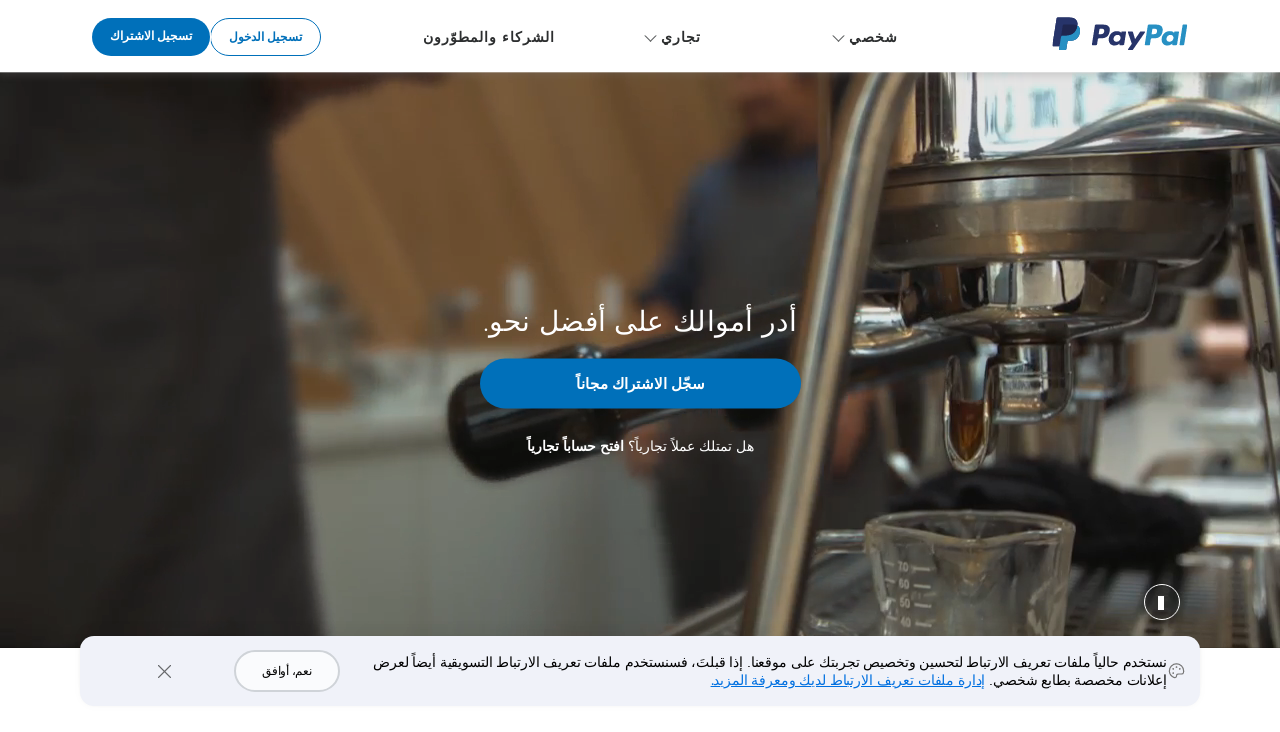

--- FILE ---
content_type: text/html; charset=utf-8
request_url: https://www.paypal.com/bh/home
body_size: 11237
content:
<!DOCTYPE html>
<html lang="ar-BH" class="no-js" data-device-type="dedicated">
  <head><script async src="https://www.paypalobjects.com/webcaptcha/ngrlCaptcha.min.js"></script>
    




<title>أرسل الأموال أو سدد المدفوعات عبر الإنترنت أو أنشئ حسابًا | PayPal BH</title>
     



<meta http-equiv="X-UA-Compatible" content="IE=edge" />
<meta name="robots" content="NOODP"/>
<meta charset="UTF-8" />
<meta name="application-name" content="PayPal" />
<meta name="msapplication-task" content="name=My Account;action-uri=https://www.paypal.com/bh/myaccount/summary;icon-uri=https://www.paypalobjects.com/webstatic/icon/favicon.ico" />
<meta name="msapplication-task" content="name=Send Money;action-uri=https://www.paypal.com/bh/webapps/mpp/send-money-online;icon-uri=https://www.paypalobjects.com/webstatic/icon/favicon.ico" />
<meta name="msapplication-task" content="name=Request Money;action-uri=https://www.paypal.com/bh/webapps/mpp/requesting-payments;icon-uri=https://www.paypalobjects.com/webstatic/icon/favicon.ico" />
<meta name="description" content="PayPal هو الطريقة الأسرع والأكثر أماناً لإرسال الأموال أو الدفع على الإنترنت أو تلقي الأموال أو إعداد حساب تاجر." />
<meta name="theme-color" content="#009cde" />




    



  
  


<link rel="canonical" href="https://www.paypal.com/bh/home" />
     







<meta name="twitter:card" content="summary"><meta name="twitter:site" content="@paypal"><meta name="twitter:title" content="أرسل الأموال أو سدد المدفوعات عبر الإنترنت أو أنشئ حسابًا"/><meta name="twitter:image" content="https://www.paypalobjects.com/webstatic/icon/pp258.png"><meta name="twitter:description" content="PayPal هو الطريقة الأسرع والأكثر أماناً لإرسال الأموال أو الدفع على الإنترنت أو تلقي الأموال أو إعداد حساب تاجر." />

<meta property="og:url" content="https://www.paypal.com/bh/webapps/mpp/home" />
<meta property="og:type" content="website" />
<meta property="og:title" content="أرسل الأموال أو سدد المدفوعات عبر الإنترنت أو أنشئ حسابًا"/><meta property="og:image" content="https://www.paypalobjects.com/webstatic/icon/pp258.png"><meta property="og:description" content="PayPal هو الطريقة الأسرع والأكثر أماناً لإرسال الأموال أو الدفع على الإنترنت أو تلقي الأموال أو إعداد حساب تاجر." />




<link rel="preload" as="font" type="font/woff2" crossOrigin="anonymous" href="https://www.paypalobjects.com/digitalassets/c/paypal-ui/fonts/PayPalSansSmall-Regular.woff2" />
<link rel="preload" as="font" type="font/woff2" crossOrigin="anonymous" href="https://www.paypalobjects.com/digitalassets/c/paypal-ui/fonts/PayPalSansBig-Light.woff2" />

<link rel="apple-touch-icon-precomposed" sizes="144x144" href="https://www.paypalobjects.com/webstatic/icon/pp144.png" />
<link rel="apple-touch-icon-precomposed" sizes="114x114" href="https://www.paypalobjects.com/webstatic/icon/pp114.png" />
<link rel="apple-touch-icon-precomposed" sizes="72x72" href="https://www.paypalobjects.com/webstatic/icon/pp72.png" />
<link rel="apple-touch-icon-precomposed" href="https://www.paypalobjects.com/webstatic/icon/pp64.png" />
<link rel="shortcut icon" sizes="196x196" href="https://www.paypalobjects.com/webstatic/icon/pp196.png" />
<link rel="shortcut icon" type="image/x-icon" href="https://www.paypalobjects.com/webstatic/icon/favicon.ico" />
<link rel="icon" type="image/x-icon" href="https://www.paypalobjects.com/webstatic/icon/pp32.png" />

<link rel="dns-prefetch" href="https://www.paypalobjects.com">
<link rel="dns-prefetch" href="https://www.google-analytics.com">



<meta name="viewport" content="width=device-width, initial-scale=1">

<script  nonce="8ng/4KCpUxEhTwS9VME3oEeMQRF0q/Kxwqz1+ajx0ZabaGD2"  type="application/ld+json">
  {
  "@context": "http://schema.org/",
  "@type": "Organization",
  "url": "https://www.paypal.com/",
  "logo": "https://www.paypalobjects.com/webstatic/i/logo/rebrand/ppcom.png"
  }
</script>


<style id="antiClickjack">
    html.js body {display: none !important;}
</style>
<script  nonce="8ng/4KCpUxEhTwS9VME3oEeMQRF0q/Kxwqz1+ajx0ZabaGD2"  >
  if (self === top || /(paypal\.com|paypal\.cn)$/.test(window.parent.location.hostname)) {var antiClickjack = document.getElementById("antiClickjack");if (antiClickjack) {antiClickjack.parentNode.removeChild(antiClickjack);}} else {top.location = self.location;}
</script>

<link rel="stylesheet" href="https://www.paypalobjects.com/marketing-resources/css/3a/13d0539ec464ee32f44dc22b363ec99b0e72de.css" type="text/css" />

<link rel="stylesheet" href="https://www.paypalobjects.com/marketing-resources/css/46/d051c320e03909781887cf54277c8f4247eaa0.css" type="text/css" />





<link rel="stylesheet" href="https://www.paypalobjects.com/marketing-resources/css/1b/fa89f17d37eb3f97e39b926835ba73c0a3fd63.css" type="text/css" />




<link rel="stylesheet" href="https://www.paypalobjects.com/marketing-resources/css/26/595aaeaa936e2ceede6feab42f4ba0f4fb1c98.css" type="text/css" />




<style nonce="8ng/4KCpUxEhTwS9VME3oEeMQRF0q/Kxwqz1+ajx0ZabaGD2">@font-face{font-family:PayPalOpen;font-weight:450;font-display:swap;font-style:normal;src:url("https://www.paypalobjects.com/paypal-ui/fonts/PayPalOpen-Regular.woff2") format("woff2");}@font-face{font-family:PayPalOpen;font-weight:700;font-display:swap;font-style:normal;src:url("https://www.paypalobjects.com/paypal-ui/fonts/PayPalOpen-Bold.woff2") format("woff2");}body,html{font-family:PayPalOpen,Helvetica Neue,Arial,sans-serif;}</style>
<link rel="preload" as="font" crossOrigin href="https://www.paypalobjects.com/paypal-ui/fonts/PayPalOpen-Regular.woff2" type="font/woff2">
<link rel="preload" as="font" crossOrigin href="https://www.paypalobjects.com/paypal-ui/fonts/PayPalOpen-Bold.woff2" type="font/woff2">
<link rel="apple-touch-icon" sizes="64x64" href="https://www.paypalobjects.com/webstatic/icon/pp64.png">
<link rel="apple-touch-icon" sizes="72x72" href="https://www.paypalobjects.com/webstatic/icon/pp72.png">
<link rel="apple-touch-icon" sizes="114x114" href="https://www.paypalobjects.com/webstatic/icon/pp114.png">
<link rel="apple-touch-icon" sizes="144x144" href="https://www.paypalobjects.com/webstatic/icon/pp144.png">
<link rel="apple-touch-icon" sizes="258x258" href="https://www.paypalobjects.com/webstatic/icon/pp144.png">
<link rel="icon" sizes="32x32" href="https://www.paypalobjects.com/webstatic/icon/pp32.png">
<link rel="shortcut icon" sizes="32x32" href="https://www.paypalobjects.com/webstatic/icon/favicon.ico" type="image/x-icon">
<link rel="shortcut icon" sizes="196x196" href="https://www.paypalobjects.com/webstatic/icon/pp196.png">
<link href="https://www.paypalobjects.com/globalnav/css/main--ZMYI8oo.css" rel="stylesheet">
<style nonce="8ng/4KCpUxEhTwS9VME3oEeMQRF0q/Kxwqz1+ajx0ZabaGD2">button,hr,input{overflow:visible}progress,sub,sup{vertical-align:baseline}[type="checkbox"],[type="radio"],legend{box-sizing:border-box;padding:0}html{box-sizing:border-box;font-synthesis:style small-caps;-webkit-text-size-adjust:100%;line-height:1.15}*,:after,:before{box-sizing:inherit}body,html{height:100%}body{-webkit-font-smoothing:antialiased;-moz-osx-font-smoothing:grayscale;margin:0}details,main{display:block}h1{font-size:2em;margin:.67em 0}hr{box-sizing:content-box;height:0}code,kbd,pre,samp{font-family:monospace;font-size:1em}a{background-color:transparent}abbr[title]{border-bottom:none;text-decoration:underline;-webkit-text-decoration:underline dotted;text-decoration:underline dotted}b,strong{font-weight:bolder}small{font-size:80%}sub,sup{font-size:75%;line-height:0;position:relative}sub{bottom:-0.25em}sup{top:-0.5em}img{border-style:none}button,input,optgroup,select,textarea{font-family:inherit;font-size:100%;line-height:1.15;margin:0}button,select{text-transform:none}[type="button"],[type="reset"],[type="submit"],button{-webkit-appearance:button}[type="button"]::-moz-focus-inner,[type="reset"]::-moz-focus-inner,[type="submit"]::-moz-focus-inner,button::-moz-focus-inner{border-style:none;padding:0}[type="button"]:-moz-focusring,[type="reset"]:-moz-focusring,[type="submit"]:-moz-focusring,button:-moz-focusring{outline:ButtonText dotted 1px}fieldset{padding:.35em .75em .625em}legend{color:inherit;display:table;max-width:100%;white-space:normal}textarea{overflow:auto}[type="number"]::-webkit-inner-spin-button,[type="number"]::-webkit-outer-spin-button{height:auto}[type="search"]{-webkit-appearance:textfield;outline-offset:-2px}[type="search"]::-webkit-search-decoration{-webkit-appearance:none}::-webkit-file-upload-button{-webkit-appearance:button;font:inherit}summary{display:list-item}[hidden],template{display:none}</style>
<script nonce="8ng/4KCpUxEhTwS9VME3oEeMQRF0q/Kxwqz1+ajx0ZabaGD2">window.__GLOBAL_NAV_CONTEXT_HEADER__ = {"config":{"useMinimalHeader":false,"rtl":true,"smbRebrand":false,"compactHeader":false,"theme":"white","foundationTheme":"regular","fptiTracking":{"xe":"112102,112068","xt":"162366,162136"}},"content":{"mainMenuContent":[{"id":"56uEB3aLinllkQv4kEz9hk","type":"subnav","align":"","text":"شخصي","mobileOnlyText":"","href":"/bh/webapps/mpp/home","subnavLinks":[{"target":"_self","id":"6AcDt0SzYsnxWG5xXTuOPQ","text":"كيفية عمل PayPal","subtext":"صلاحيات الحساب الشخصي","href":"/bh/webapps/mpp/personal"},{"target":"_self","id":"4nzndGWdLLcelJjMuhzqn9","text":"الدفع عبر الإنترنت","subtext":"المدفوعات الإلكترونية بلا حدود","href":"/bh/webapps/mpp/pay-online"},{"target":"_self","id":"EfzLylEckcP0LbzmEfTdf","text":"إرسال مدفوعات ","subtext":"إرسال مدفوعات محلياً أو بالخارج","href":"/bh/webapps/mpp/send-money-online"},{"target":"_self","id":"5GEDTdffVBI8t17ADzJiXo","text":"تلقي مدفوعات","subtext":"اطلب أموالاً من أي شخص تقريباً","href":"/bh/webapps/mpp/requesting-payments"},{"target":"_self","id":"Qr9T5ZjoIhVDH0D2b5Bcj","text":"الحصول على تطبيق PayPal","subtext":"إدارة حسابك على هاتفك المحمول","href":"/bh/webapps/mpp/mobile-apps"},{"target":"_self","id":"31Ez5hFvS4dUW4l4BDznNp","text":"البحث عن صفقات","subtext":"ادفع عبر PayPal ووفّر المال","href":"/bh/webapps/mpp/offers"}]},{"id":"PcKhDLCRYb4LCmjLjqs9y","type":"subnav","align":"","text":"تجاري","mobileOnlyText":"","href":"/bh/webapps/mpp/merchant","subnavLinks":[{"target":"_self","id":"5GIf3F71MIIjsBtobDCDJ4","text":"جميع الحلول التجارية","subtext":"تعرّف على مجموعتنا من المنتجات","href":"/bh/webapps/mpp/merchant"},{"target":"_self","id":"1chTyFQfAi2AZ0c9bYU185","text":"قبول المدفوعات الإلكترونية","subtext":"تلقي مدفوعات على موقعك الإلكتروني","href":"/bh/webapps/mpp/accept-payments-online"},{"target":"_self","id":"4FiTqqZtcykD2kkTCB6KGN","text":"إرسال الفواتير","subtext":"إنشاء الفواتير عبر الإنترنت وإرسالها بالبريد الإلكتروني","href":"/bh/webapps/mpp/email-invoice"}]},{"id":"4yafGlYcx7VmUuSfbol0Qc","type":"linkOnly","align":"","text":"الشركاء والمطوّرون","mobileOnlyText":"","href":"/bh/webapps/mpp/partners-and-developers","subnavLinks":[]}],"minimalHeader":{"labelMenuButton":"Menu","labelClose":"Close","logo":{"target":"_self","logoName":"paypal_legacy_full","id":"4a59JgPY8GaccwRkadvxxc","text":"شعار PayPal","href":"/bh/home","url":"https://www.paypalobjects.com/digitalassets/c/website/logo/full-text/pp_fc_hl.svg","mobileImageURL":"https://www.paypalobjects.com/paypal-ui/logos/svg/paypal-mark-color.svg"},"headerButtons":[{"theme":"SMB and LE","clickEventName":"SignUp_CTA","isLoggedIn":false,"id":"ul-btn","text":"تسجيل الدخول","href":"/signin","color":"secondary","target":"_self","amplitudeKey":"ul-btn"},{"theme":"SMB and LE","clickEventName":"SignUp_CTA","id":"signup-button","text":"تسجيل الاشتراك","href":"/bh/webapps/mpp/account-selection","color":"primary","target":"_self","isSublistMobile":true,"amplitudeKey":"signup-button"}]},"sublistMobile":[{"id":"signup-button","target":"_self","type":"cta","theme":"SMB and LE","clickEventName":"SignUp_CTA","isSublistMobile":true,"text":"تسجيل الاشتراك","href":"/bh/webapps/mpp/account-selection","amplitudeKey":"signup-button"}]},"hosted_by":"JUNO","version":"legacy"};</script>
<script src="https://www.paypalobjects.com/globalnav/js/main-St8b25jc.js" type="module"></script><style nonce="8ng/4KCpUxEhTwS9VME3oEeMQRF0q/Kxwqz1+ajx0ZabaGD2">@font-face{font-family:PayPalOpen;font-weight:450;font-display:swap;font-style:normal;src:url("https://www.paypalobjects.com/paypal-ui/fonts/PayPalOpen-Regular.woff2") format("woff2");}@font-face{font-family:PayPalOpen;font-weight:700;font-display:swap;font-style:normal;src:url("https://www.paypalobjects.com/paypal-ui/fonts/PayPalOpen-Bold.woff2") format("woff2");}body,html{font-family:PayPalOpen,Helvetica Neue,Arial,sans-serif;}</style>
<link rel="preload" as="font" crossOrigin href="https://www.paypalobjects.com/paypal-ui/fonts/PayPalOpen-Regular.woff2" type="font/woff2">
<link rel="preload" as="font" crossOrigin href="https://www.paypalobjects.com/paypal-ui/fonts/PayPalOpen-Bold.woff2" type="font/woff2">
<link rel="apple-touch-icon" sizes="64x64" href="https://www.paypalobjects.com/webstatic/icon/pp64.png">
<link rel="apple-touch-icon" sizes="72x72" href="https://www.paypalobjects.com/webstatic/icon/pp72.png">
<link rel="apple-touch-icon" sizes="114x114" href="https://www.paypalobjects.com/webstatic/icon/pp114.png">
<link rel="apple-touch-icon" sizes="144x144" href="https://www.paypalobjects.com/webstatic/icon/pp144.png">
<link rel="apple-touch-icon" sizes="258x258" href="https://www.paypalobjects.com/webstatic/icon/pp144.png">
<link rel="icon" sizes="32x32" href="https://www.paypalobjects.com/webstatic/icon/pp32.png">
<link rel="shortcut icon" sizes="32x32" href="https://www.paypalobjects.com/webstatic/icon/favicon.ico" type="image/x-icon">
<link rel="shortcut icon" sizes="196x196" href="https://www.paypalobjects.com/webstatic/icon/pp196.png">
<link href="https://www.paypalobjects.com/globalnav/css/main--ZMYI8oo.css" rel="stylesheet">
<style nonce="8ng/4KCpUxEhTwS9VME3oEeMQRF0q/Kxwqz1+ajx0ZabaGD2">button,hr,input{overflow:visible}progress,sub,sup{vertical-align:baseline}[type="checkbox"],[type="radio"],legend{box-sizing:border-box;padding:0}html{box-sizing:border-box;font-synthesis:style small-caps;-webkit-text-size-adjust:100%;line-height:1.15}*,:after,:before{box-sizing:inherit}body,html{height:100%}body{-webkit-font-smoothing:antialiased;-moz-osx-font-smoothing:grayscale;margin:0}details,main{display:block}h1{font-size:2em;margin:.67em 0}hr{box-sizing:content-box;height:0}code,kbd,pre,samp{font-family:monospace;font-size:1em}a{background-color:transparent}abbr[title]{border-bottom:none;text-decoration:underline;-webkit-text-decoration:underline dotted;text-decoration:underline dotted}b,strong{font-weight:bolder}small{font-size:80%}sub,sup{font-size:75%;line-height:0;position:relative}sub{bottom:-0.25em}sup{top:-0.5em}img{border-style:none}button,input,optgroup,select,textarea{font-family:inherit;font-size:100%;line-height:1.15;margin:0}button,select{text-transform:none}[type="button"],[type="reset"],[type="submit"],button{-webkit-appearance:button}[type="button"]::-moz-focus-inner,[type="reset"]::-moz-focus-inner,[type="submit"]::-moz-focus-inner,button::-moz-focus-inner{border-style:none;padding:0}[type="button"]:-moz-focusring,[type="reset"]:-moz-focusring,[type="submit"]:-moz-focusring,button:-moz-focusring{outline:ButtonText dotted 1px}fieldset{padding:.35em .75em .625em}legend{color:inherit;display:table;max-width:100%;white-space:normal}textarea{overflow:auto}[type="number"]::-webkit-inner-spin-button,[type="number"]::-webkit-outer-spin-button{height:auto}[type="search"]{-webkit-appearance:textfield;outline-offset:-2px}[type="search"]::-webkit-search-decoration{-webkit-appearance:none}::-webkit-file-upload-button{-webkit-appearance:button;font:inherit}summary{display:list-item}[hidden],template{display:none}</style>
<script nonce="8ng/4KCpUxEhTwS9VME3oEeMQRF0q/Kxwqz1+ajx0ZabaGD2">window.__GLOBAL_NAV_CONTEXT_FOOTER__ = {"config":{"loggedIn":false,"rtl":true,"theme":"white","foundationTheme":"regular","brand":"paypal","useHtmlBaseFontSize":true,"hideCountrySelector":false},"content":{"mainLinks":{"list":[{"id":"4HwKIJcD2bioRAgCzDPQdS","text":"المساعدة ","href":"/bh/cshelp/personal","target":"_self"},{"id":"3e1UJhw6TmALX83D5a8QiW","text":"الاتصال  ","href":"/bh/smarthelp/contact-us","target":"_self"},{"id":"34uUhvKrHJdpFkTJXBu45t","text":"الرسوم","href":"/bh/digital-wallet/paypal-consumer-fees","target":"_self"},{"id":"6u7jwkLxkzYVGCQoFbOxAA","text":"الحماية","href":"/bh/webapps/mpp/paypal-safety-and-security","target":"_self"},{"id":"3BvM69nhbSDnmOy6O52Mcp","text":"الخصائص","href":"/bh/webapps/mpp/about-paypal-products","target":"_self"},{"id":"7ngnZfR2ti1ep42LPTQhuP","text":"تسوّق","href":"/bh/webapps/mpp/pay-online","target":"_self"}]},"secondaryLinks":{"list":[{"id":"3GyNlp1wxKH4hCyNu70oqn","text":"نبذة ","href":"/bh/webapps/mpp/about","target":"_self"},{"id":"5P29LGljXiBra8ziQY0Qm7","text":"غرفة الأخبار","href":"https://newsroom.paypal-corp.com","target":"_self"},{"id":"NztTCeZSF5WyaVWnxc5E1","text":"الوظائف","href":"https://careers.pypl.com/home/","target":"_self"},{"id":"2Ytee3Zbe83MtUrDxMgLmT","text":"المطوّرون","href":"https://developer.paypal.com","target":"_self"},{"id":"1kDLi4qU2ZGTjKtB3xJIF1","text":"الشركاء","href":"https://www.paypal-marketing.com/emarketing/partner/na/program/index.html","target":"_self"}]},"tertiaryLinks":{"list":[{"id":"7fKu7diQF9Qys5d5QjEMO3","text":"{{currentYear}}–1999 ©","target":"_self"},{"id":"kIZoR9KAqQvKRSyT7veCa","text":"تيسير الوصول","href":"/bh/webapps/mpp/accessibility","target":"_self"},{"id":"7FoHg4w4F0UGGmEzku64Qg","text":"ملفات تعريف الارتباط","href":"/myaccount/privacy/cookiePrefs","target":"_self"},{"id":"3ro1hJQ7GoevFQh5cGzCKS","text":"الخصوصية","href":"/privacy-center","target":"_self"},{"id":"4wCE0H0zXqrKzZ2EVU1uaC","text":"الاعتبارات القانونية","href":"/bh/webapps/mpp/ua/legalhub-full","target":"_self"}]},"country":{"flag":{"href":"/bh/webapps/mpp/country-worldwide","text":"عرض جميع الدول/المناطق","imageUrl":"https://www.paypalobjects.com/webstatic/mktg/icons/sprite_countries_flag4.png","locale":"BH","target":"_self"},"locales":[{"href":"?locale.x=en_BH","text":"English"}]},"footerNotes":[{"text":"شركة .PayPal Pte. Ltd مرخَّصة من سلطة النقد في سنغافورة بصفتها مؤسسة دفع رئيسية بموجب قانون خدمات الدفع لعام 2019."}]},"hosted_by":"JUNO","version":"legacy"};</script>
<script src="https://www.paypalobjects.com/globalnav/js/main-St8b25jc.js" type="module"></script></head>
  <body>
    
    
<div id="body" class="rtl ">
  



<div id="fixed-top" class="moving-background-container container-fixed">
      
<div id="globalnav-header" data-nav-version="legacy"><header data-building-block="organism" translate="no" data-theme="regular" class="_gn-header_1j7nc_9 _gn-header--rtl_1j7nc_205 _gn-header--enhanced_1j7nc_634"><div><div class="_container_1j7nc_1048 _legacy-header-container_1j7nc_1085"><div class="_pypl-logo-wrapper_1j7nc_1190 undefined"><a href="/bh/home" data-pa-click="{&quot;link&quot;:&quot;Header-Logo-شعار PayPal&quot;,&quot;event_name&quot;:&quot;ppcom_header_logo_clicked&quot;,&quot;comp&quot;:&quot;globalnavnodeweb&quot;,&quot;space_key&quot;:&quot;SKSVPL&quot;}" data-testid="header-logo" style="background-image: url(https://www.paypalobjects.com/digitalassets/c/website/logo/full-text/pp_fc_hl.svg);" class="_pypl-logo_2a3j6_4">شعار PayPal</a></div><nav id="main-menu" class="_main-menu_1j7nc_175 _gn-list_1j7nc_19"><ul><li><button id="56uEB3aLinllkQv4kEz9hk" aria-controls="submenu-56uEB3aLinllkQv4kEz9hk" aria-expanded="false" data-text="شخصي" data-pa-click="{&quot;link&quot;:&quot;Header-MainMenu-شخصي&quot;,&quot;event_name&quot;:&quot;ppcom_header_link_clicked&quot;,&quot;comp&quot;:&quot;globalnavnodeweb&quot;,&quot;space_key&quot;:&quot;SKSVPL&quot;}" class="_glnv-header__subnav-control_1j7nc_348 _main-link_1j7nc_321">شخصي</button><div id="submenu-56uEB3aLinllkQv4kEz9hk" aria-label="شخصي" role="region" class="_submenu-wrapper_1j7nc_431"><div id="header-56uEB3aLinllkQv4kEz9hk" class="_container_1j7nc_1048"><div class="_gn-header__subnav_1j7nc_442"><div class="_submenu-cols_1j7nc_493"><ul class="_submenu-col_1j7nc_493 _flex-container_1j7nc_580 _flex-column_1j7nc_590 _flex-wrap_1j7nc_595 _justify-content-start_1j7nc_600 _align-content-stretch_1j7nc_605"><li class="_gn-link_1j7nc_27 undefined _col-2_1j7nc_621"><a href="/bh/webapps/mpp/personal" tabIndex="0" data-pa-click="{&quot;link&quot;:&quot;Header-Subnav-شخصي-كيفية عمل PayPal&quot;,&quot;event_name&quot;:&quot;ppcom_header_link_clicked&quot;,&quot;comp&quot;:&quot;globalnavnodeweb&quot;,&quot;space_key&quot;:&quot;SKSVPL&quot;}" aria-label="كيفية عمل PayPal صلاحيات الحساب الشخصي">كيفية عمل PayPal<em>صلاحيات الحساب الشخصي</em></a></li><li class="_gn-link_1j7nc_27 undefined _col-2_1j7nc_621"><a href="/bh/webapps/mpp/pay-online" tabIndex="0" data-pa-click="{&quot;link&quot;:&quot;Header-Subnav-شخصي-الدفع عبر الإنترنت&quot;,&quot;event_name&quot;:&quot;ppcom_header_link_clicked&quot;,&quot;comp&quot;:&quot;globalnavnodeweb&quot;,&quot;space_key&quot;:&quot;SKSVPL&quot;}" aria-label="الدفع عبر الإنترنت المدفوعات الإلكترونية بلا حدود">الدفع عبر الإنترنت<em>المدفوعات الإلكترونية بلا حدود</em></a></li><li class="_gn-link_1j7nc_27 undefined _col-2_1j7nc_621"><a href="/bh/webapps/mpp/send-money-online" tabIndex="0" data-pa-click="{&quot;link&quot;:&quot;Header-Subnav-شخصي-إرسال مدفوعات &quot;,&quot;event_name&quot;:&quot;ppcom_header_link_clicked&quot;,&quot;comp&quot;:&quot;globalnavnodeweb&quot;,&quot;space_key&quot;:&quot;SKSVPL&quot;}" aria-label="إرسال مدفوعات  إرسال مدفوعات محلياً أو بالخارج">إرسال مدفوعات <em>إرسال مدفوعات محلياً أو بالخارج</em></a></li><li class="_gn-link_1j7nc_27 undefined _col-2_1j7nc_621"><a href="/bh/webapps/mpp/requesting-payments" tabIndex="0" data-pa-click="{&quot;link&quot;:&quot;Header-Subnav-شخصي-تلقي مدفوعات&quot;,&quot;event_name&quot;:&quot;ppcom_header_link_clicked&quot;,&quot;comp&quot;:&quot;globalnavnodeweb&quot;,&quot;space_key&quot;:&quot;SKSVPL&quot;}" aria-label="تلقي مدفوعات اطلب أموالاً من أي شخص تقريباً">تلقي مدفوعات<em>اطلب أموالاً من أي شخص تقريباً</em></a></li><li class="_gn-link_1j7nc_27 undefined _col-2_1j7nc_621"><a href="/bh/webapps/mpp/mobile-apps" tabIndex="0" data-pa-click="{&quot;link&quot;:&quot;Header-Subnav-شخصي-الحصول على تطبيق PayPal&quot;,&quot;event_name&quot;:&quot;ppcom_header_link_clicked&quot;,&quot;comp&quot;:&quot;globalnavnodeweb&quot;,&quot;space_key&quot;:&quot;SKSVPL&quot;}" aria-label="الحصول على تطبيق PayPal إدارة حسابك على هاتفك المحمول">الحصول على تطبيق PayPal<em>إدارة حسابك على هاتفك المحمول</em></a></li><li class="_gn-link_1j7nc_27 undefined _col-2_1j7nc_621"><a href="/bh/webapps/mpp/offers" tabIndex="0" data-pa-click="{&quot;link&quot;:&quot;Header-Subnav-شخصي-البحث عن صفقات&quot;,&quot;event_name&quot;:&quot;ppcom_header_link_clicked&quot;,&quot;comp&quot;:&quot;globalnavnodeweb&quot;,&quot;space_key&quot;:&quot;SKSVPL&quot;}" aria-label="البحث عن صفقات ادفع عبر PayPal ووفّر المال">البحث عن صفقات<em>ادفع عبر PayPal ووفّر المال</em></a></li></ul></div></div></div></div></li><li><button id="PcKhDLCRYb4LCmjLjqs9y" aria-controls="submenu-PcKhDLCRYb4LCmjLjqs9y" aria-expanded="false" data-text="تجاري" data-pa-click="{&quot;link&quot;:&quot;Header-MainMenu-تجاري&quot;,&quot;event_name&quot;:&quot;ppcom_header_link_clicked&quot;,&quot;comp&quot;:&quot;globalnavnodeweb&quot;,&quot;space_key&quot;:&quot;SKSVPL&quot;}" class="_glnv-header__subnav-control_1j7nc_348 _main-link_1j7nc_321">تجاري</button><div id="submenu-PcKhDLCRYb4LCmjLjqs9y" aria-label="تجاري" role="region" class="_submenu-wrapper_1j7nc_431"><div id="header-PcKhDLCRYb4LCmjLjqs9y" class="_container_1j7nc_1048"><div class="_gn-header__subnav_1j7nc_442"><div class="_submenu-cols_1j7nc_493"><ul class="_submenu-col_1j7nc_493 _flex-container_1j7nc_580 _flex-column_1j7nc_590 _flex-wrap_1j7nc_595 _justify-content-start_1j7nc_600 _align-content-stretch_1j7nc_605"><li class="_gn-link_1j7nc_27 undefined _col-2_1j7nc_621"><a href="/bh/webapps/mpp/merchant" tabIndex="0" data-pa-click="{&quot;link&quot;:&quot;Header-Subnav-تجاري-جميع الحلول التجارية&quot;,&quot;event_name&quot;:&quot;ppcom_header_link_clicked&quot;,&quot;comp&quot;:&quot;globalnavnodeweb&quot;,&quot;space_key&quot;:&quot;SKSVPL&quot;}" aria-label="جميع الحلول التجارية تعرّف على مجموعتنا من المنتجات">جميع الحلول التجارية<em>تعرّف على مجموعتنا من المنتجات</em></a></li><li class="_gn-link_1j7nc_27 undefined _col-2_1j7nc_621"><a href="/bh/webapps/mpp/accept-payments-online" tabIndex="0" data-pa-click="{&quot;link&quot;:&quot;Header-Subnav-تجاري-قبول المدفوعات الإلكترونية&quot;,&quot;event_name&quot;:&quot;ppcom_header_link_clicked&quot;,&quot;comp&quot;:&quot;globalnavnodeweb&quot;,&quot;space_key&quot;:&quot;SKSVPL&quot;}" aria-label="قبول المدفوعات الإلكترونية تلقي مدفوعات على موقعك الإلكتروني">قبول المدفوعات الإلكترونية<em>تلقي مدفوعات على موقعك الإلكتروني</em></a></li><li class="_gn-link_1j7nc_27 undefined _col-2_1j7nc_621"><a href="/bh/webapps/mpp/email-invoice" tabIndex="0" data-pa-click="{&quot;link&quot;:&quot;Header-Subnav-تجاري-إرسال الفواتير&quot;,&quot;event_name&quot;:&quot;ppcom_header_link_clicked&quot;,&quot;comp&quot;:&quot;globalnavnodeweb&quot;,&quot;space_key&quot;:&quot;SKSVPL&quot;}" aria-label="إرسال الفواتير إنشاء الفواتير عبر الإنترنت وإرسالها بالبريد الإلكتروني">إرسال الفواتير<em>إنشاء الفواتير عبر الإنترنت وإرسالها بالبريد الإلكتروني</em></a></li></ul></div></div></div></div></li><li><a id="4yafGlYcx7VmUuSfbol0Qc" href="/bh/webapps/mpp/partners-and-developers" aria-label="الشركاء والمطوّرون" data-text="الشركاء والمطوّرون" data-pa-click="{&quot;link&quot;:&quot;Header-MainMenu-الشركاء والمطوّرون&quot;,&quot;event_name&quot;:&quot;ppcom_header_link_clicked&quot;,&quot;comp&quot;:&quot;globalnavnodeweb&quot;,&quot;space_key&quot;:&quot;SKSVPL&quot;}" class="_main-link_1j7nc_321">الشركاء والمطوّرون</a></li></ul><ul class="_main-menu__sublist_1j7nc_806"><li class="_sublist-cta-wrapper_1j7nc_825"><a href="/bh/webapps/mpp/account-selection" data-testid="legacy-mobile-signup" data-pa-click="{&quot;link&quot;:&quot;Header-MainMenu-تسجيل الاشتراك&quot;,&quot;event_name&quot;:&quot;ppcom_header_signup_clicked&quot;,&quot;comp&quot;:&quot;globalnavnodeweb&quot;,&quot;space_key&quot;:&quot;SKSVPL&quot;}" role="link" class="_pypl-btn_1q7vs_1 _pypl-btn--outline-white_1q7vs_39">تسجيل الاشتراك</a></li></ul></nav><div data-testid="header-buttons" id="_header-buttons_1j7nc_1104" class="_header-buttons_1j7nc_1104 undefined"><div><a href="/signin" target="_self" id="_ul-btn_1j7nc_1286" role="link" data-pa-click="{&quot;link&quot;:&quot;Header-MainMenu-تسجيل الدخول&quot;,&quot;event_name&quot;:&quot;ppcom_header_login_clicked&quot;,&quot;comp&quot;:&quot;globalnavnodeweb&quot;,&quot;space_key&quot;:&quot;SKSVPL&quot;}" class="_pypl-btn_1q7vs_1 _pypl-btn--outline-blue_1q7vs_52 _pypl-btn--small_1q7vs_34">تسجيل الدخول</a><a href="/bh/webapps/mpp/account-selection" target="_self" id="_signup-button_1j7nc_1" role="link" data-pa-click="{&quot;link&quot;:&quot;Header-MainMenu-تسجيل الاشتراك&quot;,&quot;event_name&quot;:&quot;ppcom_header_signup_clicked&quot;,&quot;comp&quot;:&quot;globalnavnodeweb&quot;,&quot;space_key&quot;:&quot;SKSVPL&quot;}" class="_pypl-btn_1q7vs_1 _pypl-btn--outline-white_1q7vs_39 _pypl-btn--small_1q7vs_34 _sublistMobile_1j7nc_1126">تسجيل الاشتراك</a></div></div></div></div></header></div>
      



        




<section id="uncookiedHero" class="row-fluid hero hero-fixed dark ">
    <div id="hero" class="hero-bg moving-background filler hero-video-still">
        <div class="containerCentered containerMobileFullWidth">
            <div class="vertical-centered text-center center-text center-block">
            
            

<div class="hero-headline"><h1>أدر أموالك على أفضل نحو.</h1></div>
                


<div class="hero-cta"><p><a href="https://www.paypal.com/bh/webapps/mpp/account-selection" class="btn" data-pa-click="Sign Up for Free">سجّل الاشتراك مجاناً</a></p></div>
                

<div class="hero-hatch">هل تمتلك عملاً تجارياً؟ <a href="https://www.paypal.com/bh/bizsignup/entry/" data-pa-click="Open a Business Account">افتح حساباً تجارياً</a></div>
                


</div>
        </div>
            
        <div class="novideo-bg "></div>
        


                
                <video autoplay="autoplay" muted="muted" poster="">
                    <source src="https://www.paypalobjects.com/webstatic/mktg/wright/videos/home-signup.mp4" type="video/mp4">
                    <source src="https://www.paypalobjects.com/webstatic/mktg/wright/videos/home-signup.webm" type="video/webm">
                </video>
            


        
        

        
        
</div>
</section>




<div class="table-row hugger-row">
         <div class="hero-hugger">
            <div class="containerCentered">
                <ul class="pull-left button-menu">
                    <li><a data-pa-click="hugger-bar|" href="https://www.paypal.com/selfhelp/home" class="icon help" title=""></a></li>
                    <li><a data-pa-click="hugger-bar|" href="https://www.paypal.com/bh/smarthelp/home" class="icon contact" title=""></a></li>
                    
</ul>
                
<div class="country-selector ">
      
      

<a
            class="language"
            data-pa-click="footer|country-selector"
            href="?locale.x=en_BH">
              English
</a>
        


      

<a
              href="https://www.paypal.com/bh/webapps/mpp/country-worldwide"
              data-pa-click="footer|country-selector"
              title="عرض جميع الدول"
              aria-label="عرض جميع الدول"
              class="country BH">
                عرض جميع الدول
</a>
      		

</div>


<a data-pa-click="hugger-bar|arrow" href="#n1" class="fancy-down-arrow-grey" id="hugger-arrow" title=""></a>
            </div>
        </div>
    </div>




</div>
  
<div role="main" id="main" class="containerMobileFullWidth">
    









<section class="row row-fluid editorial editorial-left " id="n1">

    
    

    <div class="container containerCentered">
        <div class="col-sm-6 span6 col-sm-offset6 editorial-container editorial-text">
            <div class="editorial-cell">
            
<h2 class="h3 large">السرعة والسهولة.</h2>
                
<p class="contentPara">يعتمد الملايين من العملاء حول العالم على خدمتنا لسبب واحد بسيط: سهولة الاستخدام. لا تحتاج أكثر من عنوان بريد إلكتروني وكلمة مرور لسداد مدفوعاتك في إيماءة أسرع من إخراج محفظتك من جيبك.</p>
                




<a aria-label="ادفع على eBay‏" data-pa-click="editorial|ادفع على eBay‏"  class="contentLink"  href="https://www.paypal.com/bh/webapps/mpp/pay-on-ebay">ادفع على eBay‏</a>
                    



<a aria-label="ادفع على المواقع الإلكترونية" data-pa-click="editorial|ادفع على المواقع الإلكترونية"  class="contentLink"  href="https://www.paypal.com/bh/webapps/mpp/pay-online">ادفع على المواقع الإلكترونية</a>
                    




</div>
        </div>
        
<div class="editorial-img col-sm-6 span6 editorial-container n1" alt="">
            
</div>
        
</div>
</section>










<section class="row row-fluid editorial editorial-right editorial-bg n2 lightContent ">

    
    
<div class="parallax-bg scroll-animate" data-translate-y-start="-20" data-translate-y-end="60"></div>
    

    <div class="container containerCentered">
        <div class="col-sm-6 span6 editorial-container editorial-text">
            <div class="editorial-cell">
            
<h2 class="h3 large">أجرِ مشترياتك بلمساتٍ من أطراف أصابعك.</h2>
                
<p class="contentPara">ابحث عنَّا عند الدفع عبر أحد تطبيقات الجوال، وسدد مدفوعاتك بشكل أسرع على آلاف المواقع الإلكترونية المصممة للأجهزة المحمولة.</p>
                




<a aria-label="ادفع باستخدام جوالك" data-pa-click="editorial|ادفع باستخدام جوالك"  class="contentLink reverseLink"  href="https://www.paypal.com/bh/webapps/mpp/pay-with-app">ادفع باستخدام جوالك</a>
                    





</div>
        </div>
        
</div>
</section>



<section class="row-fluid panel blue reverseLink" >
	
<div class="containerCentered">
		<div class="span6 ">
			
			

			
<h2 class="contentHead large h3">أجرِ مدفوعاتك على الإنترنت أو عبر الجوال.</h2>
<p class="contentPara">سدّد المدفوعات نظير السلع والخدمات دون مشاركة معلوماتك المالية مع البائع. الحل البسيط والأسرع والأكثر أماناً. قد تُطبق رسوم على تحويل العملات.</p>
<a aria-label="سداد مدفوعات" data-pa-click="panelOne|سداد مدفوعات"  class="contentLink" href="https://www.paypal.com/bh/webapps/mpp/send-money-online">سداد مدفوعات</a>
</div>
		<div class="span6 ">
			
			

			
<h2 class="contentHead large h3">اطلب مدفوعاتك في لمح البصر.</h2>
<p class="contentPara">هل قمت ببيع سلعة؟ هل قدّمت خدمة؟ أرسل طلب دفع ببضع نقرات لا أكثر، واحصل على مدفوعاتك بسرعة وأمان مضاعف.</p>
<a aria-label="طلب مدفوعات" data-pa-click="panelTwo|طلب مدفوعات"  class="contentLink" href="https://www.paypal.com/bh/webapps/mpp/requesting-payments">طلب مدفوعات</a>
</div>
	</div>
	
</section>










<section class="row row-fluid editorial editorial-right editorial-bg n4 no-parallax">

    
    
<div class="parallax-bg scroll-animate" data-translate-y-start="-20" data-translate-y-end="60"></div>
    

    <div class="container containerCentered">
        <div class="span5 editorial-container editorial-text">
            <div class="editorial-cell">
            
<h2 class="h3 large">الحل الأنسب لأعمالك.</h2>
                
<p class="contentPara">ابدأ في قبول الدفع بسهولة. لقد اعتنينا بإعداد كل شيء من أجلك، من البداية حتى النهاية. لا حاجة لبذل المجهود، الخدمة تعمل تلقائياً.</p>
                




<a aria-label="حصِّل مدفوعاتك عبر موقعك الإلكتروني" data-pa-click="editorial|حصِّل مدفوعاتك عبر موقعك الإلكتروني"  class="contentLink"  href="https://www.paypal.com/bh/webapps/mpp/accept-payments-online">حصِّل مدفوعاتك عبر موقعك الإلكتروني</a>
                    



<a aria-label="أرسل فاتورة بالبريد الإلكتروني" data-pa-click="editorial|أرسل فاتورة بالبريد الإلكتروني"  class="contentLink"  href="https://www.paypal.com/bh/webapps/mpp/email-invoice">أرسل فاتورة بالبريد الإلكتروني</a>
                    




</div>
        </div>
        
</div>
</section>










<section class="row row-fluid editorial editorial-left ">

    
    

    <div class="container containerCentered">
        <div class="col-sm-6 span6 col-sm-offset6 editorial-container editorial-text">
            <div class="editorial-cell">
            
<h2 class="h3 large">تسوق في جميع أنحاء العالم.</h2>
                
<p class="contentPara">لست بحاجة لحجز تذكرة طيران لكي تتسوّق حول العالم. عندما تفتح حساباً على PayPal، يمكنك التسوق لدى آلاف المتاجر حول العالم ببضع نقرات بسيطة، ولن تتم مشاركة تفاصيل بطاقتك مع البائعين مطلقاً. قد تُطبق رسوم على تحويل العملات.</p>
                







</div>
        </div>
        
<div class="editorial-img col-sm-6 span6 editorial-container n3" alt="">
            
</div>
        
</div>
</section>


<section class="closing-section row-fluid panel center-text light" >
    <div class="containerCentered">
        <div class="span12">
            <p class="closingHeadline headline large">أموالك في مكان آمن.</p>
            


<a aria-label="سجّل الاشتراك مجاناً" data-pa-click="closing|سجّل الاشتراك مجاناً" class="btn closing-cta center-block "  href="https://www.paypal.com/bh/webapps/mpp/account-selection"    >سجّل الاشتراك مجاناً</a>
                


</div>
    </div>
    
</section>

</div>
  

<div id="globalnav-footer-wrapper" class="global-footer--wrapper" data-theme="regular">
        
          <div id="globalnav-footer" data-nav-version="legacy"><footer data-building-block="organism" id="footer" translate="no" class="_global-footer_eqdw6_2 _global-footer--rtl_eqdw6_31"><div class="_container_eqdw6_1009"><div class="_row_eqdw6_1044"><div class="_col-md-12_eqdw6_1053"><ul class="_footer-main_eqdw6_906"><li data-testid="legacy-country-selector" class="_country-selector_eqdw6_22"><a data-testid="footer-language-0" href="?locale.x=en_BH" data-pa-click="{&quot;link&quot;:&quot;Footer-Locales-English&quot;,&quot;event_name&quot;:&quot;ppcom_footer_locale_clicked&quot;,&quot;comp&quot;:&quot;globalnavnodeweb&quot;,&quot;space_key&quot;:&quot;SKSVPL&quot;}" class="_language_eqdw6_22">English</a></li></ul><ul class="_footer-main_eqdw6_906"><li id="4HwKIJcD2bioRAgCzDPQdS" class="_global-footer-link_eqdw6_2"><a href="/bh/cshelp/personal" target="_self" data-pa-click="{&quot;link&quot;:&quot;Footer-المساعدة &quot;,&quot;event_name&quot;:&quot;ppcom_footer_link_clicked&quot;,&quot;comp&quot;:&quot;globalnavnodeweb&quot;,&quot;space_key&quot;:&quot;SKSVPL&quot;}">المساعدة </a></li><li id="3e1UJhw6TmALX83D5a8QiW" class="_global-footer-link_eqdw6_2"><a href="/bh/smarthelp/contact-us" target="_self" data-pa-click="{&quot;link&quot;:&quot;Footer-الاتصال  &quot;,&quot;event_name&quot;:&quot;ppcom_footer_link_clicked&quot;,&quot;comp&quot;:&quot;globalnavnodeweb&quot;,&quot;space_key&quot;:&quot;SKSVPL&quot;}">الاتصال  </a></li><li id="34uUhvKrHJdpFkTJXBu45t" class="_global-footer-link_eqdw6_2"><a href="/bh/digital-wallet/paypal-consumer-fees" target="_self" data-pa-click="{&quot;link&quot;:&quot;Footer-الرسوم&quot;,&quot;event_name&quot;:&quot;ppcom_footer_link_clicked&quot;,&quot;comp&quot;:&quot;globalnavnodeweb&quot;,&quot;space_key&quot;:&quot;SKSVPL&quot;}">الرسوم</a></li><li id="6u7jwkLxkzYVGCQoFbOxAA" class="_global-footer-link_eqdw6_2"><a href="/bh/webapps/mpp/paypal-safety-and-security" target="_self" data-pa-click="{&quot;link&quot;:&quot;Footer-الحماية&quot;,&quot;event_name&quot;:&quot;ppcom_footer_link_clicked&quot;,&quot;comp&quot;:&quot;globalnavnodeweb&quot;,&quot;space_key&quot;:&quot;SKSVPL&quot;}">الحماية</a></li><li id="3BvM69nhbSDnmOy6O52Mcp" class="_global-footer-link_eqdw6_2"><a href="/bh/webapps/mpp/about-paypal-products" target="_self" data-pa-click="{&quot;link&quot;:&quot;Footer-الخصائص&quot;,&quot;event_name&quot;:&quot;ppcom_footer_link_clicked&quot;,&quot;comp&quot;:&quot;globalnavnodeweb&quot;,&quot;space_key&quot;:&quot;SKSVPL&quot;}">الخصائص</a></li><li id="7ngnZfR2ti1ep42LPTQhuP" class="_global-footer-link_eqdw6_2"><a href="/bh/webapps/mpp/pay-online" target="_self" data-pa-click="{&quot;link&quot;:&quot;Footer-تسوّق&quot;,&quot;event_name&quot;:&quot;ppcom_footer_link_clicked&quot;,&quot;comp&quot;:&quot;globalnavnodeweb&quot;,&quot;space_key&quot;:&quot;SKSVPL&quot;}">تسوّق</a></li></ul></div></div><div class="_row_eqdw6_1044"><div class="_col-md-12_eqdw6_1053"><hr class="_hidden-lg-down_eqdw6_902 _primary_eqdw6_896" /></div></div><div class="_row_eqdw6_1044"><div class="_col-md-12_eqdw6_1053"><ul class="_footer-secondary_eqdw6_907 _footer-corplinks_eqdw6_1086"><li id="3GyNlp1wxKH4hCyNu70oqn" class="_global-footer-link_eqdw6_2"><a href="/bh/webapps/mpp/about" target="_self" data-pa-click="{&quot;link&quot;:&quot;Footer-نبذة &quot;,&quot;event_name&quot;:&quot;ppcom_footer_link_clicked&quot;,&quot;comp&quot;:&quot;globalnavnodeweb&quot;,&quot;space_key&quot;:&quot;SKSVPL&quot;}">نبذة </a></li><li id="5P29LGljXiBra8ziQY0Qm7" class="_global-footer-link_eqdw6_2"><a href="https://newsroom.paypal-corp.com" target="_self" data-pa-click="{&quot;link&quot;:&quot;Footer-غرفة الأخبار&quot;,&quot;event_name&quot;:&quot;ppcom_footer_link_clicked&quot;,&quot;comp&quot;:&quot;globalnavnodeweb&quot;,&quot;space_key&quot;:&quot;SKSVPL&quot;}">غرفة الأخبار</a></li><li id="NztTCeZSF5WyaVWnxc5E1" class="_global-footer-link_eqdw6_2"><a href="https://careers.pypl.com/home/" target="_self" data-pa-click="{&quot;link&quot;:&quot;Footer-الوظائف&quot;,&quot;event_name&quot;:&quot;ppcom_footer_link_clicked&quot;,&quot;comp&quot;:&quot;globalnavnodeweb&quot;,&quot;space_key&quot;:&quot;SKSVPL&quot;}">الوظائف</a></li><li id="2Ytee3Zbe83MtUrDxMgLmT" class="_global-footer-link_eqdw6_2"><a href="https://developer.paypal.com" target="_self" data-pa-click="{&quot;link&quot;:&quot;Footer-المطوّرون&quot;,&quot;event_name&quot;:&quot;ppcom_footer_link_clicked&quot;,&quot;comp&quot;:&quot;globalnavnodeweb&quot;,&quot;space_key&quot;:&quot;SKSVPL&quot;}">المطوّرون</a></li><li id="1kDLi4qU2ZGTjKtB3xJIF1" class="_global-footer-link_eqdw6_2"><a href="https://www.paypal-marketing.com/emarketing/partner/na/program/index.html" target="_self" data-pa-click="{&quot;link&quot;:&quot;Footer-الشركاء&quot;,&quot;event_name&quot;:&quot;ppcom_footer_link_clicked&quot;,&quot;comp&quot;:&quot;globalnavnodeweb&quot;,&quot;space_key&quot;:&quot;SKSVPL&quot;}">الشركاء</a></li></ul><hr class="_hidden-lg-down_eqdw6_902 _secondary_eqdw6_892" /><ul class="_footer-tertiary_eqdw6_908 _copyright-section_eqdw6_1083"><li class="_footer-copyright_eqdw6_925">2025–1999 ©</li><li id="kIZoR9KAqQvKRSyT7veCa" class="_global-footer-link_eqdw6_2"><a href="/bh/webapps/mpp/accessibility" target="_self" data-pa-click="{&quot;link&quot;:&quot;Footer-تيسير الوصول&quot;,&quot;event_name&quot;:&quot;ppcom_footer_link_clicked&quot;,&quot;comp&quot;:&quot;globalnavnodeweb&quot;,&quot;space_key&quot;:&quot;SKSVPL&quot;}">تيسير الوصول</a></li><li id="7FoHg4w4F0UGGmEzku64Qg" class="_global-footer-link_eqdw6_2"><a href="/myaccount/privacy/cookiePrefs" target="_self" data-pa-click="{&quot;link&quot;:&quot;Footer-ملفات تعريف الارتباط&quot;,&quot;event_name&quot;:&quot;ppcom_footer_link_clicked&quot;,&quot;comp&quot;:&quot;globalnavnodeweb&quot;,&quot;space_key&quot;:&quot;SKSVPL&quot;}">ملفات تعريف الارتباط</a></li><li id="3ro1hJQ7GoevFQh5cGzCKS" class="_global-footer-link_eqdw6_2"><a href="/privacy-center" target="_self" data-pa-click="{&quot;link&quot;:&quot;Footer-الخصوصية&quot;,&quot;event_name&quot;:&quot;ppcom_footer_link_clicked&quot;,&quot;comp&quot;:&quot;globalnavnodeweb&quot;,&quot;space_key&quot;:&quot;SKSVPL&quot;}">الخصوصية</a></li><li id="4wCE0H0zXqrKzZ2EVU1uaC" class="_global-footer-link_eqdw6_2"><a href="/bh/webapps/mpp/ua/legalhub-full" target="_self" data-pa-click="{&quot;link&quot;:&quot;Footer-الاعتبارات القانونية&quot;,&quot;event_name&quot;:&quot;ppcom_footer_link_clicked&quot;,&quot;comp&quot;:&quot;globalnavnodeweb&quot;,&quot;space_key&quot;:&quot;SKSVPL&quot;}">الاعتبارات القانونية</a></li></ul></div></div><div class="_row_eqdw6_1044"><div class="_col-md-12_eqdw6_1053"><p data-testid="footer-note-0" class="_footer-notes_eqdw6_964">شركة .PayPal Pte. Ltd مرخَّصة من سلطة النقد في سنغافورة بصفتها مؤسسة دفع رئيسية بموجب قانون خدمات الدفع لعام 2019.</p></div></div></div></footer></div>
        
      </div>
    

<script  nonce="8ng/4KCpUxEhTwS9VME3oEeMQRF0q/Kxwqz1+ajx0ZabaGD2" >
  document.addEventListener("DOMContentLoaded",function() {
   var country = "BH";
   var language = "ar";
   var nonce = "8ng/4KCpUxEhTwS9VME3oEeMQRF0q/Kxwqz1+ajx0ZabaGD2";
   fetch("/" + country.toLowerCase() + "/webapps/mpp/rest/cookie-banner/" + country + "/" + language).then((response) => {
    response.json().then(result => {
      if(result && result.cookieBanner && result.cookieBanner.html) {
        document.querySelector('head').insertAdjacentHTML('beforeend', result.cookieBanner.css);
        document.querySelector('body').insertAdjacentHTML('beforeend', result.cookieBanner.html);
        setTimeout(function(){
          const cookieBannerJs = document.createElement('script');
          cookieBannerJs.setAttribute('nonce', nonce);
          cookieBannerJs.innerHTML = result.cookieBanner.js.replace(/^<script[^>]*>|<\/script>$/g, '');
          document.getElementsByTagName('body')[0].appendChild(cookieBannerJs);
          setTimeout(()=>{
            if (typeof window.bindGdprEvents === 'function') {
              window.bindGdprEvents();
            }
          }, 20);
        }, 20);
      }
    });
   }).catch(error => null);
  });
</script>



</div>


    
<!--[if lte IE 9]>
 <script src="https://www.paypalobjects.com/marketing-resources/js/b2/f34e53f94c2a6fb2a579294142f824ea64fad5.js"></script> 
<![endif]-->



<script  nonce="8ng/4KCpUxEhTwS9VME3oEeMQRF0q/Kxwqz1+ajx0ZabaGD2"  >
    var PP_GLOBAL_JS_STRINGS = {
        "CLOSE": "غلق",
        "TOGGLE_FULL_SCREEN": "التبديل لوضع ملء الشاشة",
        "NO_PLAY_VIDEO": "لا يمكن لمتصفحك تشغيل هذا الفيديو",
        "CLICK_TO_PLAY": "موقوف مؤقتاً. اضغط للتشغيل.",
        "PLAY": "تشغيل",
        "PAUSE": "إيقاف مؤقت",
        "PLAY_OR_PAUSE": "تشغيل أو إيقاف مؤقت",
        "MUTE": "كتم الصوت",
        "SEEK_VIDEO": "تخطي للانتقال لمقطع آخر من الفيديو",
        "REWIND": "" || "",
        "RESTART": "" || "",
        "FORWARD": "" || "",

        "MESSAGE_REQUIRED": "يلزم ملء هذا الحقل",
        "MESSAGE_REMOTE": "يُرجى تصحيح هذا الحقل",
        "MESSAGE_EMAIL": "يُرجى إدخال عنوان بريد إلكتروني صحيح",
        "MESSAGE_EMAIL_OR_PHONE": "يُرجى إدخال عنوان بريد إلكتروني صحيح",
        "MESSAGE_URL": "يُرجى إدخال رابط صحيح",
        "MESSAGE_DATE": "يُرجى إدخال تاريخ صحيح",
        "MESSAGE_DATEISO": "يُرجى إدخال تاريخ صحيح (بمعايير الأيزو)",
        "MESSAGE_NUMBER": "يجب أن يكون رقماً",
        "MESSAGE_DIGITS": "يُرجى إدخال أرقام فقط",
        "MESSAGE_CREDITCARD": "يُرجى إدخال رقم بطاقة ائتمان صحيح",
        "MESSAGE_EQUALTO": "كلمات المرور غير متطابقة. يُرجى إعادة كتابة كلمة مرورك لتأكيدها.",
        "MESSAGE_ACCEPT": "يُرجى إدخال قيمة بملحق صحيح",
        "MESSAGE_MAXLENGTH": "يُرجى إدخال قيمة لا تتجاوز {0} حرفاً\/أحرف",
        "MESSAGE_MINLENGTH": "يُرجى إدخال {0} أحرف على الأقل",
        "MESSAGE_RANGELENGTH": "يُرجى إدخال قيمة طولها بين {0} و{1} حرفاً\/أحرف",
        "MESSAGE_RANGE": "يُرجى إدخال قيمة بين {0} و{1}",
        "MESSAGE_MAX": "يُرجى إدخال قيمة أقل من أو تساوي {0}",
        "MESSAGE_MIN": "يُرجى إدخال قيمة أكبر من أو تساوي {0}",
        "MESSAGE_BADPHONE": "لا يمكننا إرسال أموال إلى رقم الهاتف هذا. يُرجى استخدام عنوان بريد إلكتروني."
    };

    var HOLIDAYS = '';

    var BROWSER_TYPE = 'Chrome';
</script>

 
   <script src="https://www.paypalobjects.com/marketing-resources/js/7b/6def5b234cbc37a348f3690b696fbb739f6371.js"></script> 



 <script src="https://www.paypalobjects.com/marketing-resources/js/63/87a2d33fbdce2fccfab3418d62e4d0d70a5080.js"></script> 
<script  nonce="8ng/4KCpUxEhTwS9VME3oEeMQRF0q/Kxwqz1+ajx0ZabaGD2" >
    // Setup video. Switch based on whether they are logged in.
    
// un-cookied
        new PAYPAL.Marketing.MovingBackground('#uncookiedHero #hero');
    
if ($('#hugger-arrow').length > 0) new PAYPAL.Marketing.ScrollButton('#hugger-arrow');
</script>



    
<script  nonce="8ng/4KCpUxEhTwS9VME3oEeMQRF0q/Kxwqz1+ajx0ZabaGD2"  >
  
  var dataLayer = {

    
    contentCountry: 'BH'.toLowerCase(),

    
    contentLanguage: 'ar'.toLowerCase(),

    
    localTimeZone: '',

    
    localTime: (new Date()).toString(),

    
    fptiGuid: 'a08cd7f219a0ad10cc40c569ff567c9d',

    
    gaCid: '',

    
    gaUid: ''
  };
</script>




<script src="https://www.paypalobjects.com/pa/js/min/pa.js"></script>
      <script  nonce="8ng/4KCpUxEhTwS9VME3oEeMQRF0q/Kxwqz1+ajx0ZabaGD2"  >
         (function(){
            var callFpti = function(fptiDataString) {
              PAYPAL.core.pta = PAYPAL.analytics.setup({
                data:fptiDataString,
                trackCPL: true,
                url:'https:\/\/t.paypal.com\/ts'
              });
          };
            var queryStringToObject = function(string) {
              const obj = {};
              if (!string || typeof string === 'undefined') {
                return obj;
              } else if (typeof string === 'object') {
                return string;
              }
              if (string.charAt(0) === '?') {
                string = string.slice(1);
              }
              string = string.replace(/&amp;/g, '&');
              const pairs = string.split('&');
              for (let i = 0; i < pairs.length; i++) {
                const parts = pairs[i].split('=');
                const key = parts.shift();
                const value = parts.join('=');
                obj[key] = decodeURIComponent(value);
              }
              return obj;
            };
            var convertStrToObjAndFilterData = function (dataStr){
              if(!dataStr){
                return {};
              }
              const params = queryStringToObject(dataStr);
              const filterParams = ['comp', 'ccpg', 'rsta', 'page', 'pgrp', 'xe', 'xt', 'pageurl', 'lgin', 'calc', 'lgcook', 'server', 'csci','space_key'];

              const dataObj = Object.keys(params).filter(key => filterParams.includes(key)).reduce((obj, key) => {
                obj[key] = params[key];
                return obj;
              }, {});
              return dataObj;
            };


          if(typeof PAYPAL.analytics !== "undefined") {
            PAYPAL.core = PAYPAL.core || {};
            var  fptiDataString = 'pgrp=main%3Amktg%3Apersonal%3A%3Ahome&page=main%3Amktg%3Apersonal%3A%3Ahome%3A%3A%3A&qual=&comp=mppnodeweb&tsrce=mppnodeweb&cu=0&ef_policy=ccpa&c_prefs=&pxpguid=&pgst=Unknown&calc=f934010db3ec2&csci=548e9073360044379b50f652722d50fb&nsid=GnzY4Epcjn_gIT2ZxenJa18UPT5mBYr4&rsta=ar_BH&ccpg=bh&pgtf=Nodejs&s=ci&env=live&xe=107814%2C104449%2C105841&xt=136569%2C142459%2C137477&pgld=Unknown&bzsr=main&bchn=mktg&tmpl=home.dust&pgsf=personal&lgin=out&server=origin&shir=main_mktg_personal_&pros=3&lgcook=0&event_props=cu%2Clgin%2Cpage%2Cxe%2Cxt&user_props=cu%2Cxe%2Cxt&event_name=ppcom_page_viewed&page_segment=ppcom&space_key=SKDENK';
            
            if (typeof ga !== 'undefined' && ga !== null) {
                ga(function(tracker) {
                  var gaClientId = tracker.get('clientId');
                  if (gaClientId) {
                    fptiDataString += "&gacook=" + gaClientId;
                  }
                  callFpti(fptiDataString);
                  var modifiedFptiStr = fptiDataString +'&pageurl='+window.location.pathname;
                  PAYPAL.analytics.setCWVData(convertStrToObjAndFilterData(modifiedFptiStr));
                });
            } else {
                callFpti(fptiDataString);
                var modifiedFptiStr = fptiDataString +'&pageurl='+window.location.pathname;
                PAYPAL.analytics.setCWVData(convertStrToObjAndFilterData(modifiedFptiStr));
            }
          }
        }());
      </script>
      <noscript><img src="https://t.paypal.com/ts?nojs=1&pgrp=main%3Amktg%3Apersonal%3A%3Ahome&page=main%3Amktg%3Apersonal%3A%3Ahome%3A%3A%3A&qual=&comp=mppnodeweb&tsrce=mppnodeweb&cu=0&ef_policy=ccpa&c_prefs=&pxpguid=&pgst=Unknown&calc=f934010db3ec2&csci=548e9073360044379b50f652722d50fb&nsid=GnzY4Epcjn_gIT2ZxenJa18UPT5mBYr4&rsta=ar_BH&ccpg=bh&pgtf=Nodejs&s=ci&env=live&xe=107814%2C104449%2C105841&xt=136569%2C142459%2C137477&pgld=Unknown&bzsr=main&bchn=mktg&tmpl=home.dust&pgsf=personal&lgin=out&server=origin&shir=main_mktg_personal_&pros=3&lgcook=0&event_props=cu%2Clgin%2Cpage%2Cxe%2Cxt&user_props=cu%2Cxe%2Cxt&event_name=ppcom_page_viewed&page_segment=ppcom&space_key=SKDENK" alt="" height="1" width="1" border="0"></noscript>






<script  nonce="8ng/4KCpUxEhTwS9VME3oEeMQRF0q/Kxwqz1+ajx0ZabaGD2"  >
    $(document).ready(function(){
        if(window.console || "console" in window) {
            console.log("%c WARNING!!!", "color:#FF8F1C; font-size:40px;");
            console.log("%c This browser feature is for developers only. Please do not copy-paste any code or run any scripts here. It may cause your PayPal account to be compromised.", "color:#003087; font-size:12px;");
            console.log("%c For more information, http://en.wikipedia.org/wiki/Self-XSS", "color:#003087; font-size:12px;");
        }
    });
</script>



<script src="https://www.paypalobjects.com/activation/js/marketingIntentsV2.js" defer></script>

<script async src="/auth/createchallenge/330c1cc8862cf86f/recaptchav3.js?_sessionID=GnzY4Epcjn_gIT2ZxenJa18UPT5mBYr4"></script></body>
</html>







--- FILE ---
content_type: text/css
request_url: https://www.paypalobjects.com/marketing-resources/css/3a/13d0539ec464ee32f44dc22b363ec99b0e72de.css
body_size: 30215
content:
/*! jQuery UI - v1.12.1 - 2016-09-14
* http://jqueryui.com
* Includes: core.css, accordion.css, autocomplete.css, menu.css, button.css, controlgroup.css, checkboxradio.css, datepicker.css, dialog.css, draggable.css, resizable.css, progressbar.css, selectable.css, selectmenu.css, slider.css, sortable.css, spinner.css, tabs.css, tooltip.css, theme.css
* To view and modify this theme, visit http://jqueryui.com/themeroller/?bgShadowXPos=&bgOverlayXPos=&bgErrorXPos=&bgHighlightXPos=&bgContentXPos=&bgHeaderXPos=&bgActiveXPos=&bgHoverXPos=&bgDefaultXPos=&bgShadowYPos=&bgOverlayYPos=&bgErrorYPos=&bgHighlightYPos=&bgContentYPos=&bgHeaderYPos=&bgActiveYPos=&bgHoverYPos=&bgDefaultYPos=&bgShadowRepeat=&bgOverlayRepeat=&bgErrorRepeat=&bgHighlightRepeat=&bgContentRepeat=&bgHeaderRepeat=&bgActiveRepeat=&bgHoverRepeat=&bgDefaultRepeat=&iconsHover=url(%22images%2Fui-icons_555555_256x240.png%22)&iconsHighlight=url(%22images%2Fui-icons_777620_256x240.png%22)&iconsHeader=url(%22images%2Fui-icons_444444_256x240.png%22)&iconsError=url(%22images%2Fui-icons_cc0000_256x240.png%22)&iconsDefault=url(%22images%2Fui-icons_777777_256x240.png%22)&iconsContent=url(%22images%2Fui-icons_444444_256x240.png%22)&iconsActive=url(%22images%2Fui-icons_ffffff_256x240.png%22)&bgImgUrlShadow=&bgImgUrlOverlay=&bgImgUrlHover=&bgImgUrlHighlight=&bgImgUrlHeader=&bgImgUrlError=&bgImgUrlDefault=&bgImgUrlContent=&bgImgUrlActive=&opacityFilterShadow=Alpha(Opacity%3D30)&opacityFilterOverlay=Alpha(Opacity%3D30)&opacityShadowPerc=30&opacityOverlayPerc=30&iconColorHover=%23555555&iconColorHighlight=%23777620&iconColorHeader=%23444444&iconColorError=%23cc0000&iconColorDefault=%23777777&iconColorContent=%23444444&iconColorActive=%23ffffff&bgImgOpacityShadow=0&bgImgOpacityOverlay=0&bgImgOpacityError=95&bgImgOpacityHighlight=55&bgImgOpacityContent=75&bgImgOpacityHeader=75&bgImgOpacityActive=65&bgImgOpacityHover=75&bgImgOpacityDefault=75&bgTextureShadow=flat&bgTextureOverlay=flat&bgTextureError=flat&bgTextureHighlight=flat&bgTextureContent=flat&bgTextureHeader=flat&bgTextureActive=flat&bgTextureHover=flat&bgTextureDefault=flat&cornerRadius=3px&fwDefault=normal&ffDefault=Arial%2CHelvetica%2Csans-serif&fsDefault=1em&cornerRadiusShadow=8px&thicknessShadow=5px&offsetLeftShadow=0px&offsetTopShadow=0px&opacityShadow=.3&bgColorShadow=%23666666&opacityOverlay=.3&bgColorOverlay=%23aaaaaa&fcError=%235f3f3f&borderColorError=%23f1a899&bgColorError=%23fddfdf&fcHighlight=%23777620&borderColorHighlight=%23dad55e&bgColorHighlight=%23fffa90&fcContent=%23333333&borderColorContent=%23dddddd&bgColorContent=%23ffffff&fcHeader=%23333333&borderColorHeader=%23dddddd&bgColorHeader=%23e9e9e9&fcActive=%23ffffff&borderColorActive=%23003eff&bgColorActive=%23007fff&fcHover=%232b2b2b&borderColorHover=%23cccccc&bgColorHover=%23ededed&fcDefault=%23454545&borderColorDefault=%23c5c5c5&bgColorDefault=%23f6f6f6
* Copyright jQuery Foundation and other contributors; Licensed MIT */.ui-helper-hidden{display:none}.ui-helper-hidden-accessible{border:0;clip:rect(0 0 0 0);height:1px;margin:-1px;overflow:hidden;padding:0;position:absolute;width:1px}.ui-helper-reset{margin:0;padding:0;border:0;outline:0;line-height:1.3;text-decoration:none;font-size:100%;list-style:none}.ui-helper-clearfix:after,.ui-helper-clearfix:before{content:"";display:table;border-collapse:collapse}.ui-helper-clearfix:after{clear:both}.ui-helper-zfix{width:100%;height:100%;top:0;left:0;position:absolute;opacity:0;filter:Alpha(Opacity=0)}.ui-front{z-index:100}.ui-state-disabled{cursor:default!important;pointer-events:none}.ui-icon{display:inline-block;vertical-align:middle;margin-top:-.25em;position:relative;text-indent:-99999px;overflow:hidden;background-repeat:no-repeat}.ui-widget-icon-block{left:50%;margin-left:-8px;display:block}.ui-widget-overlay{position:fixed;top:0;left:0;width:100%;height:100%}.ui-accordion .ui-accordion-header{display:block;cursor:pointer;position:relative;margin:2px 0 0 0;padding:.5em .5em .5em .7em;font-size:100%}.ui-accordion .ui-accordion-content{padding:1em 2.2em;border-top:0;overflow:auto}.ui-autocomplete{position:absolute;top:0;left:0;cursor:default}.ui-menu{list-style:none;padding:0;margin:0;display:block;outline:0}.ui-menu .ui-menu{position:absolute}.ui-menu .ui-menu-item{margin:0;cursor:pointer;list-style-image:url([data-uri])}.ui-menu .ui-menu-item-wrapper{position:relative;padding:3px 1em 3px .4em}.ui-menu .ui-menu-divider{margin:5px 0;height:0;font-size:0;line-height:0;border-width:1px 0 0 0}.ui-menu .ui-state-active,.ui-menu .ui-state-focus{margin:-1px}.ui-menu-icons{position:relative}.ui-menu-icons .ui-menu-item-wrapper{padding-left:2em}.ui-menu .ui-icon{position:absolute;top:0;bottom:0;left:.2em;margin:auto 0}.ui-menu .ui-menu-icon{left:auto;right:0}.ui-button{padding:.4em 1em;display:inline-block;position:relative;line-height:normal;margin-right:.1em;cursor:pointer;vertical-align:middle;text-align:center;-webkit-user-select:none;-moz-user-select:none;-ms-user-select:none;user-select:none;overflow:visible}.ui-button,.ui-button:active,.ui-button:hover,.ui-button:link,.ui-button:visited{text-decoration:none}.ui-button-icon-only{width:2em;box-sizing:border-box;text-indent:-9999px;white-space:nowrap}input.ui-button.ui-button-icon-only{text-indent:0}.ui-button-icon-only .ui-icon{position:absolute;top:50%;left:50%;margin-top:-8px;margin-left:-8px}.ui-button.ui-icon-notext .ui-icon{padding:0;width:2.1em;height:2.1em;text-indent:-9999px;white-space:nowrap}input.ui-button.ui-icon-notext .ui-icon{width:auto;height:auto;text-indent:0;white-space:normal;padding:.4em 1em}button.ui-button::-moz-focus-inner,input.ui-button::-moz-focus-inner{border:0;padding:0}.ui-controlgroup{vertical-align:middle;display:inline-block}.ui-controlgroup>.ui-controlgroup-item{float:left;margin-left:0;margin-right:0}.ui-controlgroup>.ui-controlgroup-item.ui-visual-focus,.ui-controlgroup>.ui-controlgroup-item:focus{z-index:9999}.ui-controlgroup-vertical>.ui-controlgroup-item{display:block;float:none;width:100%;margin-top:0;margin-bottom:0;text-align:left}.ui-controlgroup-vertical .ui-controlgroup-item{box-sizing:border-box}.ui-controlgroup .ui-controlgroup-label{padding:.4em 1em}.ui-controlgroup .ui-controlgroup-label span{font-size:80%}.ui-controlgroup-horizontal .ui-controlgroup-label+.ui-controlgroup-item{border-left:none}.ui-controlgroup-vertical .ui-controlgroup-label+.ui-controlgroup-item{border-top:none}.ui-controlgroup-horizontal .ui-controlgroup-label.ui-widget-content{border-right:none}.ui-controlgroup-vertical .ui-controlgroup-label.ui-widget-content{border-bottom:none}.ui-controlgroup-vertical .ui-spinner-input{width:75%;width:calc(97.6%)}.ui-controlgroup-vertical .ui-spinner .ui-spinner-up{border-top-style:solid}.ui-checkboxradio-label .ui-icon-background{box-shadow:inset 1px 1px 1px #ccc;border-radius:.12em;border:none}.ui-checkboxradio-radio-label .ui-icon-background{width:16px;height:16px;border-radius:1em;overflow:visible;border:none}.ui-checkboxradio-radio-label.ui-checkboxradio-checked .ui-icon,.ui-checkboxradio-radio-label.ui-checkboxradio-checked:hover .ui-icon{background-image:none;width:8px;height:8px;border-width:4px;border-style:solid}.ui-checkboxradio-disabled{pointer-events:none}.ui-datepicker{width:17em;padding:.2em .2em 0;display:none}.ui-datepicker .ui-datepicker-header{position:relative;padding:.2em 0}.ui-datepicker .ui-datepicker-next,.ui-datepicker .ui-datepicker-prev{position:absolute;top:2px;width:1.8em;height:1.8em}.ui-datepicker .ui-datepicker-next-hover,.ui-datepicker .ui-datepicker-prev-hover{top:1px}.ui-datepicker .ui-datepicker-prev{left:2px}.ui-datepicker .ui-datepicker-next{right:2px}.ui-datepicker .ui-datepicker-prev-hover{left:1px}.ui-datepicker .ui-datepicker-next-hover{right:1px}.ui-datepicker .ui-datepicker-next span,.ui-datepicker .ui-datepicker-prev span{display:block;position:absolute;left:50%;margin-left:-8px;top:50%;margin-top:-8px}.ui-datepicker .ui-datepicker-title{margin:0 2.3em;line-height:1.8em;text-align:center}.ui-datepicker .ui-datepicker-title select{font-size:1em;margin:1px 0}.ui-datepicker select.ui-datepicker-month,.ui-datepicker select.ui-datepicker-year{width:45%}.ui-datepicker table{width:100%;font-size:.9em;border-collapse:collapse;margin:0 0 .4em}.ui-datepicker th{padding:.7em .3em;text-align:center;font-weight:700;border:0}.ui-datepicker td{border:0;padding:1px}.ui-datepicker td a,.ui-datepicker td span{display:block;padding:.2em;text-align:right;text-decoration:none}.ui-datepicker .ui-datepicker-buttonpane{background-image:none;margin:.7em 0 0 0;padding:0 .2em;border-left:0;border-right:0;border-bottom:0}.ui-datepicker .ui-datepicker-buttonpane button{float:right;margin:.5em .2em .4em;cursor:pointer;padding:.2em .6em .3em .6em;width:auto;overflow:visible}.ui-datepicker .ui-datepicker-buttonpane button.ui-datepicker-current{float:left}.ui-datepicker.ui-datepicker-multi{width:auto}.ui-datepicker-multi .ui-datepicker-group{float:left}.ui-datepicker-multi .ui-datepicker-group table{width:95%;margin:0 auto .4em}.ui-datepicker-multi-2 .ui-datepicker-group{width:50%}.ui-datepicker-multi-3 .ui-datepicker-group{width:33.3%}.ui-datepicker-multi-4 .ui-datepicker-group{width:25%}.ui-datepicker-multi .ui-datepicker-group-last .ui-datepicker-header,.ui-datepicker-multi .ui-datepicker-group-middle .ui-datepicker-header{border-left-width:0}.ui-datepicker-multi .ui-datepicker-buttonpane{clear:left}.ui-datepicker-row-break{clear:both;width:100%;font-size:0}.ui-datepicker-rtl{direction:rtl}.ui-datepicker-rtl .ui-datepicker-prev{right:2px;left:auto}.ui-datepicker-rtl .ui-datepicker-next{left:2px;right:auto}.ui-datepicker-rtl .ui-datepicker-prev:hover{right:1px;left:auto}.ui-datepicker-rtl .ui-datepicker-next:hover{left:1px;right:auto}.ui-datepicker-rtl .ui-datepicker-buttonpane{clear:right}.ui-datepicker-rtl .ui-datepicker-buttonpane button{float:left}.ui-datepicker-rtl .ui-datepicker-buttonpane button.ui-datepicker-current,.ui-datepicker-rtl .ui-datepicker-group{float:right}.ui-datepicker-rtl .ui-datepicker-group-last .ui-datepicker-header,.ui-datepicker-rtl .ui-datepicker-group-middle .ui-datepicker-header{border-right-width:0;border-left-width:1px}.ui-datepicker .ui-icon{display:block;text-indent:-99999px;overflow:hidden;background-repeat:no-repeat;left:.5em;top:.3em}.ui-dialog{position:absolute;top:0;left:0;padding:.2em;outline:0}.ui-dialog .ui-dialog-titlebar{padding:.4em 1em;position:relative}.ui-dialog .ui-dialog-title{float:left;margin:.1em 0;white-space:nowrap;width:90%;overflow:hidden;text-overflow:ellipsis}.ui-dialog .ui-dialog-titlebar-close{position:absolute;right:.3em;top:50%;width:20px;margin:-10px 0 0 0;padding:1px;height:20px}.ui-dialog .ui-dialog-content{position:relative;border:0;padding:.5em 1em;background:0 0;overflow:auto}.ui-dialog .ui-dialog-buttonpane{text-align:left;border-width:1px 0 0 0;background-image:none;margin-top:.5em;padding:.3em 1em .5em .4em}.ui-dialog .ui-dialog-buttonpane .ui-dialog-buttonset{float:right}.ui-dialog .ui-dialog-buttonpane button{margin:.5em .4em .5em 0;cursor:pointer}.ui-dialog .ui-resizable-n{height:2px;top:0}.ui-dialog .ui-resizable-e{width:2px;right:0}.ui-dialog .ui-resizable-s{height:2px;bottom:0}.ui-dialog .ui-resizable-w{width:2px;left:0}.ui-dialog .ui-resizable-ne,.ui-dialog .ui-resizable-nw,.ui-dialog .ui-resizable-se,.ui-dialog .ui-resizable-sw{width:7px;height:7px}.ui-dialog .ui-resizable-se{right:0;bottom:0}.ui-dialog .ui-resizable-sw{left:0;bottom:0}.ui-dialog .ui-resizable-ne{right:0;top:0}.ui-dialog .ui-resizable-nw{left:0;top:0}.ui-draggable .ui-dialog-titlebar{cursor:move}.ui-draggable-handle{-ms-touch-action:none;touch-action:none}.ui-resizable{position:relative}.ui-resizable-handle{position:absolute;font-size:.1px;display:block;-ms-touch-action:none;touch-action:none}.ui-resizable-autohide .ui-resizable-handle,.ui-resizable-disabled .ui-resizable-handle{display:none}.ui-resizable-n{cursor:n-resize;height:7px;width:100%;top:-5px;left:0}.ui-resizable-s{cursor:s-resize;height:7px;width:100%;bottom:-5px;left:0}.ui-resizable-e{cursor:e-resize;width:7px;right:-5px;top:0;height:100%}.ui-resizable-w{cursor:w-resize;width:7px;left:-5px;top:0;height:100%}.ui-resizable-se{cursor:se-resize;width:12px;height:12px;right:1px;bottom:1px}.ui-resizable-sw{cursor:sw-resize;width:9px;height:9px;left:-5px;bottom:-5px}.ui-resizable-nw{cursor:nw-resize;width:9px;height:9px;left:-5px;top:-5px}.ui-resizable-ne{cursor:ne-resize;width:9px;height:9px;right:-5px;top:-5px}.ui-progressbar{height:2em;text-align:left;overflow:hidden}.ui-progressbar .ui-progressbar-value{margin:-1px;height:100%}.ui-progressbar .ui-progressbar-overlay{background:url([data-uri]);height:100%;filter:alpha(opacity=25);opacity:.25}.ui-progressbar-indeterminate .ui-progressbar-value{background-image:none}.ui-selectable{-ms-touch-action:none;touch-action:none}.ui-selectable-helper{position:absolute;z-index:100;border:1px dotted #000}.ui-selectmenu-menu{padding:0;margin:0;position:absolute;top:0;left:0;display:none}.ui-selectmenu-menu .ui-menu{overflow:auto;overflow-x:hidden;padding-bottom:1px}.ui-selectmenu-menu .ui-menu .ui-selectmenu-optgroup{font-size:1em;font-weight:700;line-height:1.5;padding:2px .4em;margin:.5em 0 0 0;height:auto;border:0}.ui-selectmenu-open{display:block}.ui-selectmenu-text{display:block;margin-right:20px;overflow:hidden;text-overflow:ellipsis}.ui-selectmenu-button.ui-button{text-align:left;white-space:nowrap;width:14em}.ui-selectmenu-icon.ui-icon{float:right;margin-top:0}.ui-slider{position:relative;text-align:left}.ui-slider .ui-slider-handle{position:absolute;z-index:2;width:1.2em;height:1.2em;cursor:default;-ms-touch-action:none;touch-action:none}.ui-slider .ui-slider-range{position:absolute;z-index:1;font-size:.7em;display:block;border:0;background-position:0 0}.ui-slider.ui-state-disabled .ui-slider-handle,.ui-slider.ui-state-disabled .ui-slider-range{filter:inherit}.ui-slider-horizontal{height:.8em}.ui-slider-horizontal .ui-slider-handle{top:-.3em;margin-left:-.6em}.ui-slider-horizontal .ui-slider-range{top:0;height:100%}.ui-slider-horizontal .ui-slider-range-min{left:0}.ui-slider-horizontal .ui-slider-range-max{right:0}.ui-slider-vertical{width:.8em;height:100px}.ui-slider-vertical .ui-slider-handle{left:-.3em;margin-left:0;margin-bottom:-.6em}.ui-slider-vertical .ui-slider-range{left:0;width:100%}.ui-slider-vertical .ui-slider-range-min{bottom:0}.ui-slider-vertical .ui-slider-range-max{top:0}.ui-sortable-handle{-ms-touch-action:none;touch-action:none}.ui-spinner{position:relative;display:inline-block;overflow:hidden;padding:0;vertical-align:middle}.ui-spinner-input{border:none;background:0 0;color:inherit;padding:.222em 0;margin:.2em 0;vertical-align:middle;margin-left:.4em;margin-right:2em}.ui-spinner-button{width:1.6em;height:50%;font-size:.5em;padding:0;margin:0;text-align:center;position:absolute;cursor:default;display:block;overflow:hidden;right:0}.ui-spinner a.ui-spinner-button{border-top-style:none;border-bottom-style:none;border-right-style:none}.ui-spinner-up{top:0}.ui-spinner-down{bottom:0}.ui-tabs{position:relative;padding:.2em}.ui-tabs .ui-tabs-nav{margin:0;padding:.2em .2em 0}.ui-tabs .ui-tabs-nav li{list-style:none;float:left;position:relative;top:0;margin:1px .2em 0 0;border-bottom-width:0;padding:0;white-space:nowrap}.ui-tabs .ui-tabs-nav .ui-tabs-anchor{float:left;padding:.5em 1em;text-decoration:none}.ui-tabs .ui-tabs-nav li.ui-tabs-active{margin-bottom:-1px;padding-bottom:1px}.ui-tabs .ui-tabs-nav li.ui-state-disabled .ui-tabs-anchor,.ui-tabs .ui-tabs-nav li.ui-tabs-active .ui-tabs-anchor,.ui-tabs .ui-tabs-nav li.ui-tabs-loading .ui-tabs-anchor{cursor:text}.ui-tabs-collapsible .ui-tabs-nav li.ui-tabs-active .ui-tabs-anchor{cursor:pointer}.ui-tabs .ui-tabs-panel{display:block;border-width:0;padding:1em 1.4em;background:0 0}.ui-tooltip{padding:8px;position:absolute;z-index:9999;max-width:300px}body .ui-tooltip{border-width:2px}.ui-widget{font-family:Arial,Helvetica,sans-serif;font-size:1em}.ui-widget .ui-widget{font-size:1em}.ui-widget button,.ui-widget input,.ui-widget select,.ui-widget textarea{font-family:Arial,Helvetica,sans-serif;font-size:1em}.ui-widget.ui-widget-content{border:1px solid #c5c5c5}.ui-widget-content{border:1px solid #ddd;background:#fff;color:#333}.ui-widget-header{border:1px solid #ddd;background:#e9e9e9;color:#333;font-weight:700}.ui-widget-header a{color:#333}.ui-button,.ui-state-default,.ui-widget-content .ui-state-default,.ui-widget-header .ui-state-default,html .ui-button.ui-state-disabled:active,html .ui-button.ui-state-disabled:hover{border:1px solid #c5c5c5;background:#f6f6f6;font-weight:400;color:#454545}.ui-button,.ui-state-default a,.ui-state-default a:link,.ui-state-default a:visited,a.ui-button,a:link.ui-button,a:visited.ui-button{color:#454545;text-decoration:none}.ui-button:focus,.ui-button:hover,.ui-state-focus,.ui-state-hover,.ui-widget-content .ui-state-focus,.ui-widget-content .ui-state-hover,.ui-widget-header .ui-state-focus,.ui-widget-header .ui-state-hover{font-weight:400;color:#2b2b2b}.ui-state-focus a,.ui-state-focus a:hover,.ui-state-focus a:link,.ui-state-focus a:visited,.ui-state-hover a,.ui-state-hover a:hover,.ui-state-hover a:link,.ui-state-hover a:visited,a.ui-button:focus,a.ui-button:hover{color:#2b2b2b;text-decoration:none}.ui-visual-focus{box-shadow:0 0 3px 1px #5e9ed6}.ui-button.ui-state-active:hover,.ui-button:active,.ui-state-active,.ui-widget-content .ui-state-active,.ui-widget-header .ui-state-active,a.ui-button:active{font-weight:400;color:#fff}.ui-icon-background,.ui-state-active .ui-icon-background{border:#003eff;background-color:#fff}.ui-state-active a,.ui-state-active a:link,.ui-state-active a:visited{color:#fff;text-decoration:none}.ui-state-highlight,.ui-widget-content .ui-state-highlight,.ui-widget-header .ui-state-highlight{border:1px solid #dad55e;background:#fffa90;color:#777620}.ui-state-checked{border:1px solid #dad55e;background:#fffa90}.ui-state-highlight a,.ui-widget-content .ui-state-highlight a,.ui-widget-header .ui-state-highlight a{color:#777620}.ui-state-error,.ui-widget-content .ui-state-error,.ui-widget-header .ui-state-error{border:1px solid #f1a899;background:#fddfdf;color:#5f3f3f}.ui-state-error a,.ui-widget-content .ui-state-error a,.ui-widget-header .ui-state-error a{color:#5f3f3f}.ui-state-error-text,.ui-widget-content .ui-state-error-text,.ui-widget-header .ui-state-error-text{color:#5f3f3f}.ui-priority-primary,.ui-widget-content .ui-priority-primary,.ui-widget-header .ui-priority-primary{font-weight:700}.ui-priority-secondary,.ui-widget-content .ui-priority-secondary,.ui-widget-header .ui-priority-secondary{opacity:.7;filter:Alpha(Opacity=70);font-weight:400}.ui-state-disabled,.ui-widget-content .ui-state-disabled,.ui-widget-header .ui-state-disabled{opacity:.35;filter:Alpha(Opacity=35);background-image:none}.ui-state-disabled .ui-icon{filter:Alpha(Opacity=35)}.ui-icon{width:16px;height:16px}.ui-icon,.ui-widget-content .ui-icon{background-image:url(images/ui-icons_444444_256x240.png)}.ui-widget-header .ui-icon{background-image:url(images/ui-icons_444444_256x240.png)}.ui-button:focus .ui-icon,.ui-button:hover .ui-icon,.ui-state-focus .ui-icon,.ui-state-hover .ui-icon{background-image:url(images/ui-icons_555555_256x240.png)}.ui-button:active .ui-icon,.ui-state-active .ui-icon{background-image:url(images/ui-icons_ffffff_256x240.png)}.ui-button .ui-state-highlight.ui-icon,.ui-state-highlight .ui-icon{background-image:url(images/ui-icons_777620_256x240.png)}.ui-state-error .ui-icon,.ui-state-error-text .ui-icon{background-image:url(images/ui-icons_cc0000_256x240.png)}.ui-button .ui-icon{background-image:url(images/ui-icons_777777_256x240.png)}.ui-icon-blank{background-position:16px 16px}.ui-icon-caret-1-n{background-position:0 0}.ui-icon-caret-1-ne{background-position:-16px 0}.ui-icon-caret-1-e{background-position:-32px 0}.ui-icon-caret-1-se{background-position:-48px 0}.ui-icon-caret-1-s{background-position:-65px 0}.ui-icon-caret-1-sw{background-position:-80px 0}.ui-icon-caret-1-w{background-position:-96px 0}.ui-icon-caret-1-nw{background-position:-112px 0}.ui-icon-caret-2-n-s{background-position:-128px 0}.ui-icon-caret-2-e-w{background-position:-144px 0}.ui-icon-triangle-1-n{background-position:0 -16px}.ui-icon-triangle-1-ne{background-position:-16px -16px}.ui-icon-triangle-1-e{background-position:-32px -16px}.ui-icon-triangle-1-se{background-position:-48px -16px}.ui-icon-triangle-1-s{background-position:-65px -16px}.ui-icon-triangle-1-sw{background-position:-80px -16px}.ui-icon-triangle-1-w{background-position:-96px -16px}.ui-icon-triangle-1-nw{background-position:-112px -16px}.ui-icon-triangle-2-n-s{background-position:-128px -16px}.ui-icon-triangle-2-e-w{background-position:-144px -16px}.ui-icon-arrow-1-n{background-position:0 -32px}.ui-icon-arrow-1-ne{background-position:-16px -32px}.ui-icon-arrow-1-e{background-position:-32px -32px}.ui-icon-arrow-1-se{background-position:-48px -32px}.ui-icon-arrow-1-s{background-position:-65px -32px}.ui-icon-arrow-1-sw{background-position:-80px -32px}.ui-icon-arrow-1-w{background-position:-96px -32px}.ui-icon-arrow-1-nw{background-position:-112px -32px}.ui-icon-arrow-2-n-s{background-position:-128px -32px}.ui-icon-arrow-2-ne-sw{background-position:-144px -32px}.ui-icon-arrow-2-e-w{background-position:-160px -32px}.ui-icon-arrow-2-se-nw{background-position:-176px -32px}.ui-icon-arrowstop-1-n{background-position:-192px -32px}.ui-icon-arrowstop-1-e{background-position:-208px -32px}.ui-icon-arrowstop-1-s{background-position:-224px -32px}.ui-icon-arrowstop-1-w{background-position:-240px -32px}.ui-icon-arrowthick-1-n{background-position:1px -48px}.ui-icon-arrowthick-1-ne{background-position:-16px -48px}.ui-icon-arrowthick-1-e{background-position:-32px -48px}.ui-icon-arrowthick-1-se{background-position:-48px -48px}.ui-icon-arrowthick-1-s{background-position:-64px -48px}.ui-icon-arrowthick-1-sw{background-position:-80px -48px}.ui-icon-arrowthick-1-w{background-position:-96px -48px}.ui-icon-arrowthick-1-nw{background-position:-112px -48px}.ui-icon-arrowthick-2-n-s{background-position:-128px -48px}.ui-icon-arrowthick-2-ne-sw{background-position:-144px -48px}.ui-icon-arrowthick-2-e-w{background-position:-160px -48px}.ui-icon-arrowthick-2-se-nw{background-position:-176px -48px}.ui-icon-arrowthickstop-1-n{background-position:-192px -48px}.ui-icon-arrowthickstop-1-e{background-position:-208px -48px}.ui-icon-arrowthickstop-1-s{background-position:-224px -48px}.ui-icon-arrowthickstop-1-w{background-position:-240px -48px}.ui-icon-arrowreturnthick-1-w{background-position:0 -64px}.ui-icon-arrowreturnthick-1-n{background-position:-16px -64px}.ui-icon-arrowreturnthick-1-e{background-position:-32px -64px}.ui-icon-arrowreturnthick-1-s{background-position:-48px -64px}.ui-icon-arrowreturn-1-w{background-position:-64px -64px}.ui-icon-arrowreturn-1-n{background-position:-80px -64px}.ui-icon-arrowreturn-1-e{background-position:-96px -64px}.ui-icon-arrowreturn-1-s{background-position:-112px -64px}.ui-icon-arrowrefresh-1-w{background-position:-128px -64px}.ui-icon-arrowrefresh-1-n{background-position:-144px -64px}.ui-icon-arrowrefresh-1-e{background-position:-160px -64px}.ui-icon-arrowrefresh-1-s{background-position:-176px -64px}.ui-icon-arrow-4{background-position:0 -80px}.ui-icon-arrow-4-diag{background-position:-16px -80px}.ui-icon-extlink{background-position:-32px -80px}.ui-icon-newwin{background-position:-48px -80px}.ui-icon-refresh{background-position:-64px -80px}.ui-icon-shuffle{background-position:-80px -80px}.ui-icon-transfer-e-w{background-position:-96px -80px}.ui-icon-transferthick-e-w{background-position:-112px -80px}.ui-icon-folder-collapsed{background-position:0 -96px}.ui-icon-folder-open{background-position:-16px -96px}.ui-icon-document{background-position:-32px -96px}.ui-icon-document-b{background-position:-48px -96px}.ui-icon-note{background-position:-64px -96px}.ui-icon-mail-closed{background-position:-80px -96px}.ui-icon-mail-open{background-position:-96px -96px}.ui-icon-suitcase{background-position:-112px -96px}.ui-icon-comment{background-position:-128px -96px}.ui-icon-person{background-position:-144px -96px}.ui-icon-print{background-position:-160px -96px}.ui-icon-trash{background-position:-176px -96px}.ui-icon-locked{background-position:-192px -96px}.ui-icon-unlocked{background-position:-208px -96px}.ui-icon-bookmark{background-position:-224px -96px}.ui-icon-tag{background-position:-240px -96px}.ui-icon-home{background-position:0 -112px}.ui-icon-flag{background-position:-16px -112px}.ui-icon-calendar{background-position:-32px -112px}.ui-icon-cart{background-position:-48px -112px}.ui-icon-pencil{background-position:-64px -112px}.ui-icon-clock{background-position:-80px -112px}.ui-icon-disk{background-position:-96px -112px}.ui-icon-calculator{background-position:-112px -112px}.ui-icon-zoomin{background-position:-128px -112px}.ui-icon-zoomout{background-position:-144px -112px}.ui-icon-search{background-position:-160px -112px}.ui-icon-wrench{background-position:-176px -112px}.ui-icon-gear{background-position:-192px -112px}.ui-icon-heart{background-position:-208px -112px}.ui-icon-star{background-position:-224px -112px}.ui-icon-link{background-position:-240px -112px}.ui-icon-cancel{background-position:0 -128px}.ui-icon-plus{background-position:-16px -128px}.ui-icon-plusthick{background-position:-32px -128px}.ui-icon-minus{background-position:-48px -128px}.ui-icon-minusthick{background-position:-64px -128px}.ui-icon-close{background-position:-80px -128px}.ui-icon-closethick{background-position:-96px -128px}.ui-icon-key{background-position:-112px -128px}.ui-icon-lightbulb{background-position:-128px -128px}.ui-icon-scissors{background-position:-144px -128px}.ui-icon-clipboard{background-position:-160px -128px}.ui-icon-copy{background-position:-176px -128px}.ui-icon-contact{background-position:-192px -128px}.ui-icon-image{background-position:-208px -128px}.ui-icon-video{background-position:-224px -128px}.ui-icon-script{background-position:-240px -128px}.ui-icon-alert{background-position:0 -144px}.ui-icon-info{background-position:-16px -144px}.ui-icon-notice{background-position:-32px -144px}.ui-icon-help{background-position:-48px -144px}.ui-icon-check{background-position:-64px -144px}.ui-icon-bullet{background-position:-80px -144px}.ui-icon-radio-on{background-position:-96px -144px}.ui-icon-radio-off{background-position:-112px -144px}.ui-icon-pin-w{background-position:-128px -144px}.ui-icon-pin-s{background-position:-144px -144px}.ui-icon-play{background-position:0 -160px}.ui-icon-pause{background-position:-16px -160px}.ui-icon-seek-next{background-position:-32px -160px}.ui-icon-seek-prev{background-position:-48px -160px}.ui-icon-seek-end{background-position:-64px -160px}.ui-icon-seek-start{background-position:-80px -160px}.ui-icon-seek-first{background-position:-80px -160px}.ui-icon-stop{background-position:-96px -160px}.ui-icon-eject{background-position:-112px -160px}.ui-icon-volume-off{background-position:-128px -160px}.ui-icon-volume-on{background-position:-144px -160px}.ui-icon-power{background-position:0 -176px}.ui-icon-signal-diag{background-position:-16px -176px}.ui-icon-signal{background-position:-32px -176px}.ui-icon-battery-0{background-position:-48px -176px}.ui-icon-battery-1{background-position:-64px -176px}.ui-icon-battery-2{background-position:-80px -176px}.ui-icon-battery-3{background-position:-96px -176px}.ui-icon-circle-plus{background-position:0 -192px}.ui-icon-circle-minus{background-position:-16px -192px}.ui-icon-circle-close{background-position:-32px -192px}.ui-icon-circle-triangle-e{background-position:-48px -192px}.ui-icon-circle-triangle-s{background-position:-64px -192px}.ui-icon-circle-triangle-w{background-position:-80px -192px}.ui-icon-circle-triangle-n{background-position:-96px -192px}.ui-icon-circle-arrow-e{background-position:-112px -192px}.ui-icon-circle-arrow-s{background-position:-128px -192px}.ui-icon-circle-arrow-w{background-position:-144px -192px}.ui-icon-circle-arrow-n{background-position:-160px -192px}.ui-icon-circle-zoomin{background-position:-176px -192px}.ui-icon-circle-zoomout{background-position:-192px -192px}.ui-icon-circle-check{background-position:-208px -192px}.ui-icon-circlesmall-plus{background-position:0 -208px}.ui-icon-circlesmall-minus{background-position:-16px -208px}.ui-icon-circlesmall-close{background-position:-32px -208px}.ui-icon-squaresmall-plus{background-position:-48px -208px}.ui-icon-squaresmall-minus{background-position:-64px -208px}.ui-icon-squaresmall-close{background-position:-80px -208px}.ui-icon-grip-dotted-vertical{background-position:0 -224px}.ui-icon-grip-dotted-horizontal{background-position:-16px -224px}.ui-icon-grip-solid-vertical{background-position:-32px -224px}.ui-icon-grip-solid-horizontal{background-position:-48px -224px}.ui-icon-gripsmall-diagonal-se{background-position:-64px -224px}.ui-icon-grip-diagonal-se{background-position:-80px -224px}.ui-corner-all,.ui-corner-left,.ui-corner-tl,.ui-corner-top{border-top-left-radius:3px}.ui-corner-all,.ui-corner-right,.ui-corner-top,.ui-corner-tr{border-top-right-radius:3px}.ui-corner-all,.ui-corner-bl,.ui-corner-bottom,.ui-corner-left{border-bottom-left-radius:3px}.ui-corner-all,.ui-corner-bottom,.ui-corner-br,.ui-corner-right{border-bottom-right-radius:3px}.ui-widget-overlay{background:#aaa;opacity:.003;filter:Alpha(Opacity=.3)}.ui-widget-shadow{-webkit-box-shadow:0 0 5px #666;box-shadow:0 0 5px #666}/*! normalize.css v3.0.2 | MIT License | git.io/normalize */html{font-family:sans-serif;-ms-text-size-adjust:100%;-webkit-text-size-adjust:100%}body{margin:0}article,aside,details,figcaption,figure,footer,header,hgroup,main,menu,nav,section,summary{display:block}audio,canvas,progress,video{display:inline-block;vertical-align:baseline}audio:not([controls]){display:none;height:0}[hidden],template{display:none}a{background-color:transparent}a:active,a:hover{outline:0}abbr[title]{border-bottom:1px dotted}b,strong{font-weight:700}dfn{font-style:italic}h1{font-size:2em;margin:.67em 0}mark{background:#ff0;color:#000}small{font-size:80%}sub,sup{font-size:75%;line-height:0;position:relative;vertical-align:baseline}sup{top:-.5em}sub{bottom:-.25em}img{border:0;max-width:100%}svg:not(:root){overflow:hidden}figure{margin:1em 40px}hr{-moz-box-sizing:content-box;box-sizing:content-box;height:0}pre{overflow:auto}code,kbd,pre,samp{font-family:monospace,monospace;font-size:1em}button,input,optgroup,select,textarea{color:inherit;font:inherit;margin:0}button{overflow:visible}button,select{text-transform:none}button,html input[type=button],input[type=reset],input[type=submit]{-webkit-appearance:button;cursor:pointer}button[disabled],html input[disabled]{cursor:default}button::-moz-focus-inner,input::-moz-focus-inner{border:0;padding:0}input{line-height:normal}input[type=checkbox],input[type=radio]{box-sizing:border-box;padding:0}input[type=number]::-webkit-inner-spin-button,input[type=number]::-webkit-outer-spin-button{height:auto}input[type=search]{-webkit-appearance:textfield;-moz-box-sizing:content-box;-webkit-box-sizing:content-box;box-sizing:content-box}input[type=search]::-webkit-search-cancel-button,input[type=search]::-webkit-search-decoration{-webkit-appearance:none}fieldset{border:1px solid silver;margin:0 2px;padding:.35em .625em .75em}legend{border:0;padding:0}textarea{overflow:auto}optgroup{font-weight:700}table{border-collapse:collapse;border-spacing:0}td,th{padding:0}body{font-family:"Helvetica Neue",Helvetica,Arial,sans-serif;-webkit-font-smoothing:antialiased;font-size:14px;line-height:1.5em;color:#767676}a{font-size:inherit;line-height:inherit;font-weight:700;color:#0079ad;text-decoration:none}a:active,a:focus,a:hover{color:#0c8dc4;text-decoration:underline}.secondaryLink a:not(.btn),a.secondaryLink{color:#666}.secondaryLink a:active:not(.btn),.secondaryLink a:focus:not(.btn),.secondaryLink a:hover:not(.btn),a.secondaryLink:active,a.secondaryLink:focus,a.secondaryLink:hover{color:#444;text-decoration:underline}.reverseLink a,a.reverseLink{color:#fff}.btn{display:inline-block;padding:9px 15px 10px;margin-bottom:0;background:#009cde;font-size:15px;font-size:1.07142857142857rem;font-weight:700;line-height:1.4545em;-webkit-font-smoothing:antialiased;color:#fff;text-align:center;vertical-align:middle;cursor:pointer;border-radius:5px;-moz-box-sizing:border-box;box-sizing:border-box}.btn:hover{color:#fff;text-decoration:none;background:#0285d2}.btn:focus{color:#FFF}.btn.active,.btn:active{background-image:none;outline:0;-moz-box-shadow:inset 0 2px 4px rgba(0,0,0,.15),0 1px 2px rgba(0,0,0,.05);box-shadow:inset 0 2px 4px rgba(0,0,0,.15),0 1px 2px rgba(0,0,0,.05)}.btn.disabled,.btn.disabled:active,.btn.disabled:hover,.btn[disabled],.btn[disabled]:active,.btn[disabled]:hover{background:#e5e5e5;cursor:auto}.btn-large{padding:9px 14px;font-size:17.23px;border-radius:6px}.btn-large [class*=" icon-"],.btn-large [class^=icon-]{margin-top:4px}.btn-small{padding:7px 8px;font-size:14px;min-width:66px}.btn-small [class*=" icon-"],.btn-small [class^=icon-]{margin-top:0}.btn-mini [class*=" icon-"],.btn-mini [class^=icon-]{margin-top:-1px}.btn-mini{padding:4px 8px;font-size:11.85px;border-radius:3px}.btn-block{display:block;width:100%;padding-left:0;padding-right:0;-moz-box-sizing:border-box;box-sizing:border-box}.btn-block+.btn-block{margin-top:5px}input[type=button].btn-block,input[type=reset].btn-block,input[type=submit].btn-block{width:100%}.btn-secondary{background:#ddd;color:#333}.btn-secondary:focus,.btn-secondary:hover{color:#333;background:#ddd}body{font-size:14px;line-height:1.5em}.input-block-level{display:block;width:100%;min-height:3.14285714285714em;-moz-box-sizing:border-box;box-sizing:border-box}.row-fluid [class*=span].hide,[class*=span].hide{display:none}.row-fluid [class*=span].pull-right,[class*=span].pull-right{float:right}.row-fluid{width:100%;-moz-box-sizing:border-box;box-sizing:border-box}.row-fluid [class*=span]{float:left;margin-left:2%;min-height:1px;-moz-box-sizing:border-box;box-sizing:border-box}.row-fluid [class*=span]:first-child{margin-left:0}.row-fluid .span12{width:100%}.row-fluid .span11{width:91.5%}.row-fluid .span10{width:83%}.row-fluid .span9{width:74.5%}.row-fluid .span8{width:66%}.row-fluid .span7{width:57.5%}.row-fluid .span6{width:49%}.row-fluid .span5{width:40.5%}.row-fluid .span4{width:32%}.row-fluid .span3{width:23.5%}.row-fluid .span2{width:15%}.row-fluid .span1{width:6.5%}.row-fluid .offset12:first-child{margin-left:102%}.row-fluid .offset11{margin-left:95.5%}.row-fluid .offset11:first-child{margin-left:93.5%}.row-fluid .offset10{margin-left:87%}.row-fluid .offset10:first-child{margin-left:85%}.row-fluid .offset9{margin-left:78.5%}.row-fluid .offset9:first-child{margin-left:76.5%}.row-fluid .offset8{margin-left:70%}.row-fluid .offset8:first-child{margin-left:68%}.row-fluid .offset7{margin-left:61.5%}.row-fluid .offset7:first-child{margin-left:59.5%}.row-fluid .offset6{margin-left:53%}.row-fluid .offset6:first-child{margin-left:51%}.row-fluid .offset5{margin-left:44.5%}.row-fluid .offset5:first-child{margin-left:42.5%}.row-fluid .offset4{margin-left:36%}.row-fluid .offset4:first-child{margin-left:34%}.row-fluid .offset3{margin-left:27.5%}.row-fluid .offset3:first-child{margin-left:25.5%}.row-fluid .offset2{margin-left:19%}.row-fluid .offset2:first-child{margin-left:17%}.row-fluid .offset1{margin-left:10.5%}.row-fluid .offset1:first-child{margin-left:8.5%}@media (orientation:portrait) and (max-width:768px){html[data-device-type=portable] .row-fluid{width:100%;box-sizing:border-box}html[data-device-type=portable] .row-fluid [class*=span]{float:left;margin-left:3.5%;min-height:1px;box-sizing:border-box}html[data-device-type=portable] .row-fluid [class*=span]:first-child{margin-left:0}html[data-device-type=portable] .row-fluid .span11,html[data-device-type=portable] .row-fluid .span12{width:100%}html[data-device-type=portable] .row-fluid .span10,html[data-device-type=portable] .row-fluid .span9{width:82.75%}html[data-device-type=portable] .row-fluid .span7,html[data-device-type=portable] .row-fluid .span8{width:65.5%}html[data-device-type=portable] .row-fluid .span5,html[data-device-type=portable] .row-fluid .span6{width:48.25%}html[data-device-type=portable] .row-fluid .span3,html[data-device-type=portable] .row-fluid .span4{width:31%}html[data-device-type=portable] .row-fluid .span1,html[data-device-type=portable] .row-fluid .span2{width:13.75%}html[data-device-type=portable] .row-fluid .offset11:first-child,html[data-device-type=portable] .row-fluid .offset12:first-child{margin-left:103.5%}html[data-device-type=portable] .row-fluid .offset10:first-child,html[data-device-type=portable] .row-fluid .offset9:first-child{margin-left:86.25%}html[data-device-type=portable] .row-fluid .offset7:first-child,html[data-device-type=portable] .row-fluid .offset8:first-child{margin-left:69%}html[data-device-type=portable] .row-fluid .offset5:first-child,html[data-device-type=portable] .row-fluid .offset6:first-child{margin-left:51.75%}html[data-device-type=portable] .row-fluid .offset3,html[data-device-type=portable] .row-fluid .offset4{margin-left:38%}html[data-device-type=portable] .row-fluid .offset3:first-child,html[data-device-type=portable] .row-fluid .offset4:first-child{margin-left:34.5%}html[data-device-type=portable] .row-fluid .offset1,html[data-device-type=portable] .row-fluid .offset2{margin-left:20.75%}html[data-device-type=portable] .row-fluid .offset1:first-child,html[data-device-type=portable] .row-fluid .offset2:first-child{margin-left:17.25%}html[data-device-type=portable] .row-fluid .span-pp-6{width:100%;margin-left:0;float:none}html[data-device-type=portable] .row-fluid .span-pp-5{width:82.75%;margin-left:3.5%}html[data-device-type=portable] .row-fluid .span-pp-5:first-child{margin-left:0}html[data-device-type=portable] .row-fluid .span-pp-4{width:65.5%;margin-left:3.5%}html[data-device-type=portable] .row-fluid .span-pp-4:first-child{margin-left:0}html[data-device-type=portable] .row-fluid .span-pp-3{width:48.25%;margin-left:3.5%}html[data-device-type=portable] .row-fluid .span-pp-3:first-child{margin-left:0}html[data-device-type=portable] .row-fluid .span-pp-2{width:31%;margin-left:3.5%}html[data-device-type=portable] .row-fluid .span-pp-2:first-child{margin-left:0}html[data-device-type=portable] .row-fluid .span-pp-1{width:13.75%;margin-left:3.5%}html[data-device-type=portable] .row-fluid .span-pp-1:first-child{margin-left:0}}@media (orientation:portrait) and (min-width:769px){html[data-device-type=portable] .row-fluid{width:100%;box-sizing:border-box}html[data-device-type=portable] .row-fluid [class*=span]{float:left;margin-left:3%;min-height:1px;box-sizing:border-box}html[data-device-type=portable] .row-fluid [class*=span]:first-child{margin-left:0}html[data-device-type=portable] .row-fluid .span11,html[data-device-type=portable] .row-fluid .span12{width:100%}html[data-device-type=portable] .row-fluid .span10,html[data-device-type=portable] .row-fluid .span9{width:82.83333333333334%}html[data-device-type=portable] .row-fluid .span7,html[data-device-type=portable] .row-fluid .span8{width:65.66666666666667%}html[data-device-type=portable] .row-fluid .span5,html[data-device-type=portable] .row-fluid .span6{width:48.5%}html[data-device-type=portable] .row-fluid .span3,html[data-device-type=portable] .row-fluid .span4{width:31.333333333333332%}html[data-device-type=portable] .row-fluid .span1,html[data-device-type=portable] .row-fluid .span2{width:14.166666666666666%}html[data-device-type=portable] .row-fluid .offset11:first-child,html[data-device-type=portable] .row-fluid .offset12:first-child{margin-left:103%}html[data-device-type=portable] .row-fluid .offset10:first-child,html[data-device-type=portable] .row-fluid .offset9:first-child{margin-left:85.83333333333334%}html[data-device-type=portable] .row-fluid .offset7:first-child,html[data-device-type=portable] .row-fluid .offset8:first-child{margin-left:68.66666666666667%}html[data-device-type=portable] .row-fluid .offset5:first-child,html[data-device-type=portable] .row-fluid .offset6:first-child{margin-left:51.5%}html[data-device-type=portable] .row-fluid .offset3,html[data-device-type=portable] .row-fluid .offset4{margin-left:37.33333333333333%}html[data-device-type=portable] .row-fluid .offset3:first-child,html[data-device-type=portable] .row-fluid .offset4:first-child{margin-left:34.33333333333333%}html[data-device-type=portable] .row-fluid .offset1,html[data-device-type=portable] .row-fluid .offset2{margin-left:20.166666666666664%}html[data-device-type=portable] .row-fluid .offset1:first-child,html[data-device-type=portable] .row-fluid .offset2:first-child{margin-left:17.166666666666664%}html[data-device-type=portable] .row-fluid .span-pl-6{width:100%;margin-left:0;float:none}html[data-device-type=portable] .row-fluid .span-pl-5{width:82.83333333333333%;margin-left:3%}html[data-device-type=portable] .row-fluid .span-pl-5:first-child{margin-left:0}html[data-device-type=portable] .row-fluid .span-pl-4{width:65.66666666666666%;margin-left:3%}html[data-device-type=portable] .row-fluid .span-pl-4:first-child{margin-left:0}html[data-device-type=portable] .row-fluid .span-pl-3{width:48.5%;margin-left:3%}html[data-device-type=portable] .row-fluid .span-pl-3:first-child{margin-left:0}html[data-device-type=portable] .row-fluid .span-pl-2{width:31.333333333333332%;margin-left:3%}html[data-device-type=portable] .row-fluid .span-pl-2:first-child{margin-left:0}html[data-device-type=portable] .row-fluid .span-pl-1{width:14.166666666666666%;margin-left:3%}html[data-device-type=portable] .row-fluid .span-pl-1:first-child{margin-left:0}}@media (orientation:landscape) and (max-width:1023px){html[data-device-type=portable] .row-fluid{width:100%;box-sizing:border-box}html[data-device-type=portable] .row-fluid [class*=span]{float:left;margin-left:3%;min-height:1px;box-sizing:border-box}html[data-device-type=portable] .row-fluid [class*=span]:first-child{margin-left:0}html[data-device-type=portable] .row-fluid .span11,html[data-device-type=portable] .row-fluid .span12{width:100%}html[data-device-type=portable] .row-fluid .span10,html[data-device-type=portable] .row-fluid .span9{width:82.83333333333334%}html[data-device-type=portable] .row-fluid .span7,html[data-device-type=portable] .row-fluid .span8{width:65.66666666666667%}html[data-device-type=portable] .row-fluid .span5,html[data-device-type=portable] .row-fluid .span6{width:48.5%}html[data-device-type=portable] .row-fluid .span3,html[data-device-type=portable] .row-fluid .span4{width:31.333333333333332%}html[data-device-type=portable] .row-fluid .span1,html[data-device-type=portable] .row-fluid .span2{width:14.166666666666666%}html[data-device-type=portable] .row-fluid .offset11:first-child,html[data-device-type=portable] .row-fluid .offset12:first-child{margin-left:103%}html[data-device-type=portable] .row-fluid .offset10:first-child,html[data-device-type=portable] .row-fluid .offset9:first-child{margin-left:85.83333333333334%}html[data-device-type=portable] .row-fluid .offset7:first-child,html[data-device-type=portable] .row-fluid .offset8:first-child{margin-left:68.66666666666667%}html[data-device-type=portable] .row-fluid .offset5:first-child,html[data-device-type=portable] .row-fluid .offset6:first-child{margin-left:51.5%}html[data-device-type=portable] .row-fluid .offset3,html[data-device-type=portable] .row-fluid .offset4{margin-left:37.33333333333333%}html[data-device-type=portable] .row-fluid .offset3:first-child,html[data-device-type=portable] .row-fluid .offset4:first-child{margin-left:34.33333333333333%}html[data-device-type=portable] .row-fluid .offset1,html[data-device-type=portable] .row-fluid .offset2{margin-left:20.166666666666664%}html[data-device-type=portable] .row-fluid .offset1:first-child,html[data-device-type=portable] .row-fluid .offset2:first-child{margin-left:17.166666666666664%}html[data-device-type=portable] .row-fluid .span-pl-6{width:100%;margin-left:0;float:none}html[data-device-type=portable] .row-fluid .span-pl-5{width:82.83333333333333%;margin-left:3%}html[data-device-type=portable] .row-fluid .span-pl-5:first-child{margin-left:0}html[data-device-type=portable] .row-fluid .span-pl-4{width:65.66666666666666%;margin-left:3%}html[data-device-type=portable] .row-fluid .span-pl-4:first-child{margin-left:0}html[data-device-type=portable] .row-fluid .span-pl-3{width:48.5%;margin-left:3%}html[data-device-type=portable] .row-fluid .span-pl-3:first-child{margin-left:0}html[data-device-type=portable] .row-fluid .span-pl-2{width:31.333333333333332%;margin-left:3%}html[data-device-type=portable] .row-fluid .span-pl-2:first-child{margin-left:0}html[data-device-type=portable] .row-fluid .span-pl-1{width:14.166666666666666%;margin-left:3%}html[data-device-type=portable] .row-fluid .span-pl-1:first-child{margin-left:0}}@media (orientation:landscape) and (min-width:1024px){html[data-device-type=portable] .row-fluid{width:100%;box-sizing:border-box}html[data-device-type=portable] .row-fluid [class*=span]{float:left;margin-left:2%;min-height:1px;box-sizing:border-box}html[data-device-type=portable] .row-fluid [class*=span]:first-child{margin-left:0}html[data-device-type=portable] .row-fluid .span12{width:100%}html[data-device-type=portable] .row-fluid .span11{width:91.5%}html[data-device-type=portable] .row-fluid .span10{width:83%}html[data-device-type=portable] .row-fluid .span9{width:74.5%}html[data-device-type=portable] .row-fluid .span8{width:66%}html[data-device-type=portable] .row-fluid .span7{width:57.5%}html[data-device-type=portable] .row-fluid .span6{width:49%}html[data-device-type=portable] .row-fluid .span5{width:40.5%}html[data-device-type=portable] .row-fluid .span4{width:32%}html[data-device-type=portable] .row-fluid .span3{width:23.5%}html[data-device-type=portable] .row-fluid .span2{width:15%}html[data-device-type=portable] .row-fluid .span1{width:6.5%}html[data-device-type=portable] .row-fluid .offset12:first-child{margin-left:102%}html[data-device-type=portable] .row-fluid .offset11{margin-left:95.5%}html[data-device-type=portable] .row-fluid .offset11:first-child{margin-left:93.5%}html[data-device-type=portable] .row-fluid .offset10{margin-left:87%}html[data-device-type=portable] .row-fluid .offset10:first-child{margin-left:85%}html[data-device-type=portable] .row-fluid .offset9{margin-left:78.5%}html[data-device-type=portable] .row-fluid .offset9:first-child{margin-left:76.5%}html[data-device-type=portable] .row-fluid .offset8{margin-left:70%}html[data-device-type=portable] .row-fluid .offset8:first-child{margin-left:68%}html[data-device-type=portable] .row-fluid .offset7{margin-left:61.5%}html[data-device-type=portable] .row-fluid .offset7:first-child{margin-left:59.5%}html[data-device-type=portable] .row-fluid .offset6{margin-left:53%}html[data-device-type=portable] .row-fluid .offset6:first-child{margin-left:51%}html[data-device-type=portable] .row-fluid .offset5{margin-left:44.5%}html[data-device-type=portable] .row-fluid .offset5:first-child{margin-left:42.5%}html[data-device-type=portable] .row-fluid .offset4{margin-left:36%}html[data-device-type=portable] .row-fluid .offset4:first-child{margin-left:34%}html[data-device-type=portable] .row-fluid .offset3{margin-left:27.5%}html[data-device-type=portable] .row-fluid .offset3:first-child{margin-left:25.5%}html[data-device-type=portable] .row-fluid .offset2{margin-left:19%}html[data-device-type=portable] .row-fluid .offset2:first-child{margin-left:17%}html[data-device-type=portable] .row-fluid .offset1{margin-left:10.5%}html[data-device-type=portable] .row-fluid .offset1:first-child{margin-left:8.5%}}@media (max-width:479px){html[data-device-type=mobile] .row-fluid{width:100%;box-sizing:border-box}html[data-device-type=mobile] .row-fluid [class*=span]{float:left;margin-left:3.5%;min-height:1px;box-sizing:border-box}html[data-device-type=mobile] .row-fluid [class*=span]:first-child{margin-left:0}html[data-device-type=mobile] .row-fluid .span10,html[data-device-type=mobile] .row-fluid .span11,html[data-device-type=mobile] .row-fluid .span12{width:100%}html[data-device-type=mobile] .row-fluid .span7,html[data-device-type=mobile] .row-fluid .span8,html[data-device-type=mobile] .row-fluid .span9{width:74.125%}html[data-device-type=mobile] .row-fluid .span4,html[data-device-type=mobile] .row-fluid .span5,html[data-device-type=mobile] .row-fluid .span6{width:48.25%}html[data-device-type=mobile] .row-fluid .span1,html[data-device-type=mobile] .row-fluid .span2,html[data-device-type=mobile] .row-fluid .span3{width:22.375%}html[data-device-type=mobile] .row-fluid .offset10:first-child,html[data-device-type=mobile] .row-fluid .offset11:first-child,html[data-device-type=mobile] .row-fluid .offset12:first-child{margin-left:103.5%}html[data-device-type=mobile] .row-fluid .offset7:first-child,html[data-device-type=mobile] .row-fluid .offset8:first-child,html[data-device-type=mobile] .row-fluid .offset9:first-child{margin-left:77.625%}html[data-device-type=mobile] .row-fluid .offset4:first-child,html[data-device-type=mobile] .row-fluid .offset5:first-child,html[data-device-type=mobile] .row-fluid .offset6:first-child{margin-left:51.75%}html[data-device-type=mobile] .row-fluid .offset1,html[data-device-type=mobile] .row-fluid .offset2,html[data-device-type=mobile] .row-fluid .offset3{margin-left:29.375%}html[data-device-type=mobile] .row-fluid .offset1:first-child,html[data-device-type=mobile] .row-fluid .offset2:first-child,html[data-device-type=mobile] .row-fluid .offset3:first-child{margin-left:25.875%}html[data-device-type=mobile] .row-fluid .span-mp-4{width:100%;margin-left:3.5%}html[data-device-type=mobile] .row-fluid .span-mp-4:first-child{margin-left:0}html[data-device-type=mobile] .row-fluid .span-mp-3{width:74.125%;margin-left:3.5%}html[data-device-type=mobile] .row-fluid .span-mp-3:first-child{margin-left:0}html[data-device-type=mobile] .row-fluid .span-mp-2{width:48.25%;margin-left:3.5%}html[data-device-type=mobile] .row-fluid .span-mp-2:first-child{margin-left:0}html[data-device-type=mobile] .row-fluid .span-mp-1{width:22.375%;margin-left:3.5%}html[data-device-type=mobile] .row-fluid .span-mp-1:first-child{margin-left:0}}@media (min-width:480px){html[data-device-type=mobile] .row-fluid{width:100%;box-sizing:border-box}html[data-device-type=mobile] .row-fluid [class*=span]{float:left;margin-left:3.5%;min-height:1px;box-sizing:border-box}html[data-device-type=mobile] .row-fluid [class*=span]:first-child{margin-left:0}html[data-device-type=mobile] .row-fluid .span11,html[data-device-type=mobile] .row-fluid .span12{width:100%}html[data-device-type=mobile] .row-fluid .span10,html[data-device-type=mobile] .row-fluid .span9{width:82.75%}html[data-device-type=mobile] .row-fluid .span7,html[data-device-type=mobile] .row-fluid .span8{width:65.5%}html[data-device-type=mobile] .row-fluid .span5,html[data-device-type=mobile] .row-fluid .span6{width:48.25%}html[data-device-type=mobile] .row-fluid .span3,html[data-device-type=mobile] .row-fluid .span4{width:31%}html[data-device-type=mobile] .row-fluid .span1,html[data-device-type=mobile] .row-fluid .span2{width:13.75%}html[data-device-type=mobile] .row-fluid .offset11:first-child,html[data-device-type=mobile] .row-fluid .offset12:first-child{margin-left:103.5%}html[data-device-type=mobile] .row-fluid .offset10:first-child,html[data-device-type=mobile] .row-fluid .offset9:first-child{margin-left:86.25%}html[data-device-type=mobile] .row-fluid .offset7:first-child,html[data-device-type=mobile] .row-fluid .offset8:first-child{margin-left:69%}html[data-device-type=mobile] .row-fluid .offset5:first-child,html[data-device-type=mobile] .row-fluid .offset6:first-child{margin-left:51.75%}html[data-device-type=mobile] .row-fluid .offset3,html[data-device-type=mobile] .row-fluid .offset4{margin-left:38%}html[data-device-type=mobile] .row-fluid .offset3:first-child,html[data-device-type=mobile] .row-fluid .offset4:first-child{margin-left:34.5%}html[data-device-type=mobile] .row-fluid .offset1,html[data-device-type=mobile] .row-fluid .offset2{margin-left:20.75%}html[data-device-type=mobile] .row-fluid .offset1:first-child,html[data-device-type=mobile] .row-fluid .offset2:first-child{margin-left:17.25%}html[data-device-type=mobile] .row-fluid .span-ml-6{width:100%;margin-left:0;float:none}html[data-device-type=mobile] .row-fluid .span-ml-5{width:82.75%;margin-left:3.5%}html[data-device-type=mobile] .row-fluid .span-ml-5:first-child{margin-left:0}html[data-device-type=mobile] .row-fluid .span-ml-4{width:65.5%;margin-left:3.5%}html[data-device-type=mobile] .row-fluid .span-ml-4:first-child{margin-left:0}html[data-device-type=mobile] .row-fluid .span-ml-3{width:48.25%;margin-left:3.5%}html[data-device-type=mobile] .row-fluid .span-ml-3:first-child{margin-left:0}html[data-device-type=mobile] .row-fluid .span-ml-2{width:31%;margin-left:3.5%}html[data-device-type=mobile] .row-fluid .span-ml-2:first-child{margin-left:0}html[data-device-type=mobile] .row-fluid .span-ml-1{width:13.75%;margin-left:3.5%}html[data-device-type=mobile] .row-fluid .span-ml-1:first-child{margin-left:0}}html[data-device-type] .pull-right,html[data-device-type] .row-fluid [class*=span].pull-right{float:right}html[data-device-type] .pull-left,html[data-device-type] .row-fluid [class*=span].pull-left{float:left}.hide{display:none}.show{display:block}.invisible{visibility:hidden}.affix{position:fixed}.clearfix:after{content:"";display:table;clear:both}.accessAid{position:absolute!important;clip:rect(1px,1px,1px,1px);padding:0!important;border:0!important;height:1px!important;width:1px!important;overflow:hidden}@-ms-viewport{width:device-width}html[data-device-type=dedicated] .ui-visible-dedicated{display:inherit}html[data-device-type=dedicated] .ui-hidden-dedicated{display:none}html[data-device-type=portable] .ui-visible-portable{display:inherit}html[data-device-type=portable] .ui-hidden-portable{display:none}html[data-device-type=mobile] .ui-visible-mobile{display:inherit}html[data-device-type=mobile] .containerMobileFullWidth .row-fluid .ui-hidden-mobile,html[data-device-type=mobile] .ui-hidden-mobile{display:none}.container{margin-right:auto;margin-left:auto;-moz-box-sizing:content-box;box-sizing:content-box}.container:after{content:"";display:table;clear:both}.containerCentered{margin-right:auto;margin-left:auto;-moz-box-sizing:content-box;box-sizing:content-box;min-width:940px;max-width:1150px}.containerCentered:after{content:"";display:table;clear:both}@media (max-width:1004px){html[data-device-type=dedicated] .containerCentered{padding-left:30px;padding-right:30px}}@media (min-width:1005px){html[data-device-type=dedicated] .containerCentered{padding-left:3%;padding-right:3%}}html[data-device-type=portable] .containerCentered{min-width:0;max-width:100%}@media (orientation:portrait) and (max-width:768px){html[data-device-type=portable] .containerCentered{padding-left:3.75%;padding-right:3.75%}}@media (orientation:portrait) and (min-width:769px){html[data-device-type=portable] .containerCentered{padding-left:3.5%;padding-right:3.5%}}@media (orientation:landscape) and (max-width:1023px){html[data-device-type=portable] .containerCentered{padding-left:3.5%;padding-right:3.5%}}@media (orientation:landscape) and (min-width:1024px){html[data-device-type=portable] .containerCentered{padding-left:3%;padding-right:3%}}html[data-device-type=mobile] .containerCentered{min-width:0;max-width:100%}@media (max-width:479px){html[data-device-type=mobile] .containerCentered{padding-left:3.75%;padding-right:3.75%}}@media (min-width:480px){html[data-device-type=mobile] .containerCentered{padding-left:3.75%;padding-right:3.75%}}html[data-device-type=mobile] .span4Mobile{width:100%;margin-left:0;float:none}html[data-device-type=mobile] .containerMobileFullWidth{overflow:auto}html[data-device-type=mobile] .containerMobileFullWidth .row-fluid [class*=span],html[data-device-type=mobile] .row-fluid .containerMobileFullWidth [class*=span]{width:100%;margin-left:0;float:none}.containerEqualHeights{overflow:hidden}.containerEqualHeights [class*=span]{margin-bottom:-99em;padding-bottom:99em}@media (orientation:portrait) and (max-width:768px){html[data-device-type=portable] .row-fluid .container4d2p1m [class*=span]{width:48.5%;margin-left:3%;padding-top:25px}html[data-device-type=portable] .row-fluid .container4d2p1m [class*=span]:first-child{margin-left:0}html[data-device-type=portable] .row-fluid .container4d2p1m .clearfix+[class*=span]{margin-left:0}}@media (orientation:portrait) and (min-width:769px){html[data-device-type=portable] .row-fluid .container4d2p1m [class*=span]{width:48.5%;margin-left:3%;padding-top:25px}html[data-device-type=portable] .row-fluid .container4d2p1m [class*=span]:first-child{margin-left:0}html[data-device-type=portable] .row-fluid .container4d2p1m .clearfix+[class*=span]{margin-left:0}}@media (orientation:landscape) and (max-width:1023px){html[data-device-type=portable] .row-fluid .container4d2p1m [class*=span]{width:48.5%;margin-left:3%;padding-top:25px}html[data-device-type=portable] .row-fluid .container4d2p1m [class*=span]:first-child{margin-left:0}html[data-device-type=portable] .row-fluid .container4d2p1m .clearfix+[class*=span]{margin-left:0}}html[data-device-type=mobile] .row-fluid .container4d2p1m [class*=span]{width:100%;margin-left:0;float:none}html{font-size:87.5%}html[data-device-type=dedicated]{min-width:1168px}html[lang=en-US][data-device-type=dedicated]{min-width:1028px}html.focus-off a:focus,html.focus-off button:focus,html.focus-off input:focus{outline:0}.headline,h1,h2,h3,h4,h5,h6{font-weight:300;color:#2c2e2f;margin:0;padding-top:0;padding-bottom:0}.x-large,h1,h2{letter-spacing:.02em}.large,.medium,.small,h3,h4,h5,h6{letter-spacing:.01em}.huge,h1{font-size:60px;font-size:4.28571428571429rem;line-height:1.66666666666667em}.x-large,h2{font-size:40px;font-size:2.857rem;line-height:1.25em}.large,h3,html[data-device-type=mobile] .x-large,html[data-device-type=mobile] h2{font-size:28px;font-size:2rem;line-height:1.25em}.medium,h4{font-size:20px;font-size:1.4287rem;line-height:1.25em}.small,h5{font-weight:700;font-size:15px;font-size:1.071rem;line-height:1em}html[data-device-type=mobile] h1{line-height:1.1em}html[data-device-type=mobile] h2{font-size:30px;font-size:2.14285714285714rem}html[data-device-type=mobile] .fancy-down-arrow:after,html[data-device-type=mobile] .fancy-down-arrow:before{left:25px}p{padding-top:4px;padding-bottom:14px;margin:0;font-size:15px;font-size:1.071rem;line-height:1.5em;color:#2c2e2f}html[data-device-type=mobile] p{padding-top:14px;padding-bottom:20px}ol,ul{list-style-type:none;padding-left:0}.legal-notes{font-size:12px;font-size:.83rem;margin:20px 0}.legal-notes a{font-size:inherit}.btn-small{padding:8px 12px;min-width:66px;font-size:11px;font-size:.786rem;line-height:1.36em}html[data-device-type=dedicated] .btn:hover{background:#0c8dc4}html[data-device-type=dedicated] .btn-secondary:hover{background:#ebebeb}html[data-device-type=dedicated] .btn:active{background:#0c8dc4}html[data-device-type=dedicated] .btn-secondary:active{background:#d1d1d1}html[data-device-type=dedicated] .btn-secondary.btn-small:focus,html[data-device-type=dedicated] .btn-secondary:focus,html[data-device-type=dedicated] .btn.btn-small:focus,html[data-device-type=dedicated] .btn:focus{outline:0;text-decoration:underline}html[data-device-type=dedicated].focus-off .btn-secondary.btn-small:focus,html[data-device-type=dedicated].focus-off .btn-secondary:focus,html[data-device-type=dedicated].focus-off .btn.btn-small:focus,html[data-device-type=dedicated].focus-off .btn:focus{box-shadow:none}html[data-device-type=dedicated] .btn.disabled,html[data-device-type=dedicated] .btn.disabled:active,html[data-device-type=dedicated] .btn.disabled:hover,html[data-device-type=dedicated] .btn[disabled],html[data-device-type=dedicated] .btn[disabled]:active,html[data-device-type=dedicated] .btn[disabled]:hover{background:#e5e5e5;cursor:auto}a[href^=tel]{color:#0079ad}.dark a[href^=tel]{color:#fff}.control-group{padding:5px 6px}.control-group.separated{border-top:1px solid #e5e5e5;padding-top:30px;margin-top:14px}.help-block{padding:16px 4px}.help-block a{font-weight:700}.form-inline .controls{display:inline-block;position:relative;vertical-align:middle}input[type=button],input[type=submit]{-webkit-appearance:none;-moz-appearance:none;-ms-appearance:none;appearance:none}input[type=text],input[type=email],input[type=password],input[type=tel],input[type=url],input[type=number],textarea{margin:0 0 0 10px;height:38px;width:250px;border-radius:5px;border:1px solid #b3b3b3;background:#fff;font-size:15px;font-size:1.071rem;line-height:1.25em;line-height:34px\9;padding:0;color:#333;-moz-box-sizing:border-box;box-sizing:border-box;text-indent:10px;-webkit-appearance:none;-moz-appearance:none;-ms-appearance:none;appearance:none;-webkit-transition:border-color .3s ease;transition:border-color .3s ease;position:relative}textarea{height:76px}.form-inline input[type=text],.form-inline input[type=email],.form-inline input[type=password],.form-inline input[type=tel],.form-inline input[type=url],.form-inline input[type=number],.form-inline textarea{height:40px}input[type=text]:focus,input[type=email]:focus,input[type=password]:focus,input[type=tel]:focus,input[type=url]:focus,input[type=number]:focus,textarea:focus{outline:0;border-color:#009cde}input.small{width:182px;height:30px;padding:0;line-height:14px;line-height:24px\9;font-size:11px;font-size:.786rem;font-weight:400}.with-helper{padding-right:26px}input.large{width:100%;margin-left:0}input::-webkit-inner-spin-button,input::-webkit-outer-spin-button{-webkit-appearance:none;margin:0}input.amount-currency,input[type=number]{width:100px;border-top-right-radius:0;border-bottom-right-radius:0}select.no-arrow{margin:0 0 0 10px;height:38px;border-radius:5px;border:1px solid #b3b3b3;background:#fff;font-size:15px;font-size:1.071rem;line-height:1.25em;padding:0;padding-left:5px\9;font-family:Arial,sans-serif;color:#333;-moz-box-sizing:border-box;box-sizing:border-box;text-indent:10px;min-width:70px;-webkit-appearance:none;-moz-appearance:none;-ms-appearance:none;appearance:none}.form-inline select.no-arrow{height:40px}select.no-arrow:focus{border-color:#009cde;outline:0}html[data-device-type=dedicated] select.no-arrow{text-indent:0;padding:8px}select.no-arrow::-ms-expand{display:none}label.select-arrow{display:inline-block;position:relative;z-index:2;top:0;left:-12px;margin-left:-10px;text-indent:-999em;width:0;height:0;border:5px solid transparent;border-top-color:#444;margin-top:10px;overflow:hidden;vertical-align:middle;pointer-events:none}@-moz-document url-prefix(){html[data-device-type=dedicated] select.no-arrow{text-indent:.01px;text-overflow:''}}.form-inline label.select-arrow{top:-1px}.no-csstransforms3d label.select-arrow{display:none\9}label.select-arrow+input{margin-left:0;margin-left:8px\9}select.wide-select{width:282px}input.amount-currency+select,input[type=number]+select{margin-left:0;border-top-left-radius:0;border-bottom-left-radius:0;vertical-align:top;position:relative;top:0;left:-1px}input.amount-currency:focus+select,input[type=number]:focus+select{border-left-color:#009cde}button,input[type=submit]{margin-left:10px;border:none;min-width:140px}.input-wrapper{position:relative;display:inline-block;text-align:left;vertical-align:middle;white-space:nowrap}.input-wrapper *{white-space:normal}html[data-device-type=mobile] .input-wrapper{width:100%}html[data-device-type=mobile] .input-wrapper.caboose{white-space:nowrap}span.placeholder{left:0;color:#aaa}.input-wrapper.error input[type=text],.input-wrapper.error input[type=email],.input-wrapper.error input[type=password],.input-wrapper.error input[type=tel],.input-wrapper.error input[type=url],.input-wrapper.error input[type=number],.input-wrapper.error textarea{border-color:#9C2B36}.input-wrapper.error:after{content:'!';color:#fff;font-family:Arial;font-size:13px;font-weight:700;display:block;position:absolute;right:8px;top:8px;top:12px\9;z-index:2;width:10px}.input-wrapper.error:before{content:'';display:block;position:absolute;right:7px;bottom:12px;z-index:1;width:0;height:0;overflow:hidden;border:16px solid transparent;border-width:16px 9px;border-bottom-color:rgba(156,43,54,.9)}.form-inline .input-wrapper.error:after{top:10px}.form-inline .controls label.error-msg{display:block;position:absolute;top:35px;left:0;background:#9C2B36;background:rgba(156,43,54,.9);color:#fff;font-family:'Helvetica Neue',Arial,Helvetica,sans-serif;font-size:14px;font-size:1rem;-moz-box-sizing:border-box;box-sizing:border-box;width:100%;padding:15px 10px;z-index:3}.form-inline input.amount-currency~select,.form-inline input[type=number]~select{margin-left:0;border-top-left-radius:0;border-bottom-left-radius:0;vertical-align:top;position:relative;top:0;left:-1px}.input-wrapper.caboose.error:after{right:78px}.input-wrapper.caboose.error:before{right:77px}.input-wrapper.small.error:after{right:11px;top:4px}.input-wrapper.small.error:before{right:4px;bottom:8px}.error-overlay{display:block;position:absolute;top:35px;left:0;background:#9C2B36;background:rgba(156,43,54,.9);color:#fff;font-family:'Helvetica Neue',Arial,Helvetica,sans-serif;font-size:14px;font-size:1rem;-moz-box-sizing:border-box;box-sizing:border-box;width:100%;padding:15px 10px;z-index:3}.input-wrapper.error-highlighted,.input-wrapper.error-highlighted a{color:#9C2B36}.input-wrapper.error-highlighted:after,.input-wrapper.error-highlighted:before{display:none}.mpp-modal{display:none}.ui-widget,.ui-widget button{font-family:inherit;font-size:inherit}.ui-dialog{position:fixed;background:#fff;border-radius:0;opacity:1;-webkit-transition:opacity .2s linear;transition:opacity .2s linear}.ui-dialog.start{opacity:0}.ui-dialog .btn{width:100%;-moz-box-sizing:border-box;box-sizing:border-box;margin-left:0}.ui-dialog .btn+.btn{margin-left:10px}.ui-dialog .ui-dialog-titlebar{min-height:20px;font-size:18px;font-family:HelveticaNeue-Light,'Helvetica Neue Light','Helvetica Neue',Arial,Helvetica,sans-serif;letter-spacing:.01em;padding-left:1.5em;padding-right:1.5em;background:0 0;border:none}.ui-dialog .ui-dialog-title{line-height:22px}.ui-widget-overlay{background:#000;opacity:.8}.ui-button{min-width:0;background:0 0}.ui-dialog .ui-dialog-titlebar-close{right:.4em;margin-top:-13px;width:25px;height:25px;border-radius:0}.ui-state-default,.ui-widget-content .ui-state-default,.ui-widget-header .ui-state-default{background:0 0;border:none}.ui-dialog .ui-button,.ui-dialog-content .btn{-webkit-touch-callout:none;-webkit-tap-highlight-color:transparent}.ui-dialog .ui-button:after{content:"";position:absolute;right:0;top:0;width:25px;height:25px;background:transparent url(https://www.paypalobjects.com/webstatic/mktg/2014design/close_default.png) center center no-repeat}.ui-dialog .ui-dialog-content{padding:.5em 1.5em;-webkit-overflow-scrolling:touch}.ui-dialog .content{padding:0}.mobile-modal{position:fixed;top:0;left:0;width:100%;height:99%;display:none;z-index:9999;background:#fff;-webkit-transform:translate3d(0,1000px,0);transform:translate(0,1000px);-webkit-transition:-webkit-transform .6s ease;transition:transform .6s ease}.mobile-modal .content{padding:0 1.2em;overflow:auto;max-height:90%;-webkit-overflow-scrolling:touch}.mobile-modal .titlebar{background:#fff;display:block;height:44px;line-height:2.03em;position:relative;padding:0 50px 0 1em;text-overflow:ellipsis;white-space:nowrap;font-size:22px;font-family:HelveticaNeue-Light,'Helvetica Neue Light','Helvetica Neue',Arial,Helvetica,sans-serif;letter-spacing:.01em}.mobile-modal .titlebar .closer{position:absolute;top:50%;right:.8em;display:block;width:25px;height:25px;text-indent:-999em;overflow:hidden;margin-top:-13px;-webkit-touch-callout:none;-webkit-tap-highlight-color:transparent}.mobile-modal .titlebar .closer:after{position:absolute;top:0;right:0;content:'';display:block;width:25px;height:25px;background:transparent url(https://www.paypalobjects.com/webstatic/mktg/2014design/close_default.png) center center no-repeat}.mobile-modal.on{display:block;height:100%}.mobile-modal.on.inplace{-webkit-transform:translate3d(0,0,0);transform:translate(0,0)}.mobile-modal .btn{width:100%;-moz-box-sizing:border-box;box-sizing:border-box;margin-left:0}#externalTracking{overflow:hidden;height:0}.fancy-down-arrow-grey{background:transparent url(https://www.paypalobjects.com/webstatic/mktg/2014design/fancy-down-arrow2x.png) center center no-repeat;background-size:22px 13px;width:38px;height:38px;display:inline-block;text-indent:-999em;overflow:hidden;position:relative;margin:0 auto;border:1px solid #d3d3d3;border-radius:21px}.payblue{color:#0c8dc4}.palblue{color:#009cde}.white{color:#fff}.leaf{color:#6db33f}.lime{color:#c2cd23}.tomato{color:#b32317}.tangerine{color:#f8981d}.sea{color:#007c85}.aqua{color:#0098a3}.plum{color:#7a003c}.berry{color:#f15f7c}.sand{color:#959484}.palesand{color:#e7e6d3}.slate{color:#717074}.paleslate{color:#e6e7e8}.black{color:#000}hr{border-top:1px solid #d8d8d8;border-bottom:1px solid #FFF;border-left:0;border-right:0;margin:0}.PP__MobileBanner__Banner_Container,.PP__MobileBanner__Banner_Container *{box-sizing:border-box}.pal-blue{background-color:#009cde}.pay-blue{background-color:#003087}.pink{background-color:#de0063}.purple{background-color:#640487}.green{background-color:#00cf92}.orange{background-color:#ff9600}.green,.green *,.orange,.orange *,.pal-blue *,.pay-blue *,.pink,.pink *,.purple,.purple *{color:#fff}.global-footer{position:relative;padding:40px 0;z-index:2;background:#fff;text-align:left;-webkit-transform:translate3d(0,0,0);transform:translate(0,0)}.global-footer iframe{display:none}.global-footer ul{display:block;clear:both;margin:0;padding-left:0}.global-footer ul li{display:inline-block;list-style-type:none;line-height:26px;vertical-align:middle;margin:0 18px 0 0}.global-footer ul li a{display:block;padding:9px 0;font-weight:700;text-decoration:none}.global-footer .footer-search .search-icon{background-color:transparent;background-image:url([data-uri]);background-repeat:no-repeat;background-position:left 9px;background-size:14px 14px;margin:5px 5px 0 0;display:inline-block;overflow:hidden;text-indent:-999em;width:30px;height:36px;padding:0;vertical-align:middle;min-width:0;-webkit-appearance:none;-ms-appearance:none;appearance:none}.global-footer .footer-search .search-icon:focus{box-shadow:0 0 0 1px #ccc;border-radius:5px;outline:0}.global-footer .footer-tertiary{clear:none}.global-footer .footer-tertiary li:last-child{margin-right:0}.global-footer .search-form{display:inline-block}.global-footer .search-form input{-moz-appearance:none;-webkit-appearance:none;-ms-appearance:none;appearance:none;display:none;background:0 0;border:none;font-size:16px;font-size:1.14285714rem;border-radius:0;vertical-align:middle}.global-footer .footer-notes{font-size:12px;font-size:.85714286rem;clear:both;padding-top:20px}.global-footer .footer-notes a{font-size:11px;font-size:.78571429rem}.footer-main li a{margin:0 26px 0 0}ul.footer-main li{margin:0}.global-footer .footer-copyright,.global-footer .footer-secondary li a,.global-footer .footer-tertiary li a{font-weight:400;font-size:12px;font-size:.85714286rem;padding:0}html[data-device-type=dedicated] .global-footer .footer-secondary{float:left}html[data-device-type=dedicated] .global-footer .footer-secondary,html[data-device-type=dedicated] .global-footer .footer-tertiary{padding-top:8px}html[data-device-type=dedicated] .global-footer .footer-search{float:left}html[data-device-type=dedicated] .global-footer .footer-main li.country-selector{margin-top:8px}html[data-device-type=dedicated] .global-footer .footer-tertiary{float:right}html[data-device-type=portable] .global-footer{padding:40px}html[data-device-type=portable] .global-footer .secondaryLink{padding:5px}html[data-device-type=portable] .footer-tertiary{float:none;clear:both}html[data-device-type=portable] #fatfooter-container .span3{width:22%}html[data-device-type=portable] .footer-main li a{padding:0 10px;margin:0}html[data-device-type=mobile] .global-footer{padding:15px 20px 25px}html[data-device-type=mobile] .global-footer ul.footer-main li{padding:0 10px}html[data-device-type=mobile] .global-footer ul.footer-main li a{margin:0}html[data-device-type=mobile] .global-footer .secondaryLink{padding:10px}html[data-device-type=mobile] .footer-notes{padding-left:3.75%;padding-right:3.75%}html[data-device-type=mobile] #fatfooter-container .sideKickHeadline{padding:30px 0 0}html[data-device-type=portable] .global-footer,html[data-device-type=mobile] .global-footer{text-align:center}html[data-device-type=portable] .global-footer ul li,html[data-device-type=mobile] .global-footer ul li{line-height:20px}html[data-device-type=portable] .global-footer .country-selector,html[data-device-type=mobile] .global-footer .country-selector{float:none}html[data-device-type=portable] .global-footer .search-icon,html[data-device-type=mobile] .global-footer .search-icon{width:18px;height:24px;background-position:left 5px}html[data-device-type=portable] .global-footer .footer-tertiary li,html[data-device-type=mobile] .global-footer .footer-tertiary li{margin:0 6px 0 6px}html[data-device-type=portable] .global-footer .copyright-section,html[data-device-type=mobile] .global-footer .copyright-section{padding-top:0}html[data-device-type=portable] .global-footer .footer-corplinks li a,html[data-device-type=mobile] .global-footer .footer-corplinks li a{font-size:14px;font-size:1rem}.rebrand-footer.global-footer{padding:2.813rem 0 3.75rem 0;font-family:PayPalOpen-Bold}.rebrand-footer.global-footer .paypal-footer-logo{width:193px;height:51px;background-size:contain;background-image:url(https://www.paypalobjects.com/paypal-ui/logos/svg/paypal-color.svg);display:inline-block;padding:0;background-repeat:no-repeat;background-clip:border-box;background-origin:padding-box;background-position:0 50%;overflow:hidden;text-indent:-999em;margin-bottom:2.4rem}.rebrand-footer.global-footer .footer-main{margin-bottom:0;margin-top:0}.rebrand-footer.global-footer .footer-main li{margin:0 1.5rem 1.25rem 0}.rebrand-footer.global-footer .footer-main li a{padding:0;margin:0}.rebrand-footer.global-footer .footer-main li.country-selector{flex-direction:row-reverse;display:inline-flex;margin-top:0!important;margin-bottom:1.25rem;margin-right:0}.rebrand-footer.global-footer .footer-main li.country-selector .country{height:1.25rem}.rebrand-footer.global-footer .footer-main li.country-selector .language{border-right:0;margin:0 0 0 .75rem}.rebrand-footer.global-footer .footer-secondary{padding-top:0!important}.rebrand-footer.global-footer .footer-secondary li{margin:1.25rem 1.5rem 0 0}.rebrand-footer.global-footer .footer-tertiary{margin-top:10px}.rebrand-footer.global-footer ul li a{color:#001c64;font-family:PayPalOpen-Bold;font-style:normal;font-weight:700;font-size:14px;line-height:20px;letter-spacing:normal}.rebrand-footer.global-footer .footer-copyright{color:#545d68;font-family:PayPalOpen-Bold;font-style:normal;font-weight:400;font-size:14px;line-height:20px;letter-spacing:normal;font-family:PayPalOpen-Regular}.rebrand-footer.global-footer hr{border:1px solid #c6c6c6;border-bottom:0;background-image:none;height:0}.rebrand-footer.global-footer .secondaryLink a:hover:not(.btn){color:#001c64;text-decoration:underline}html[data-device-type=portable] .global-footer.rebrand-footer{text-align:left}html[data-device-type=portable] .global-footer.rebrand-footer .containerCentered{padding:0}html[data-device-type=portable] .global-footer.rebrand-footer .hidden-sm-up{display:none}html[data-device-type=portable] .global-footer.rebrand-footer .paypal-footer-logo{height:40px;margin-bottom:1.875rem}html[data-device-type=portable] .global-footer.rebrand-footer .footer-main{padding:0}html[data-device-type=portable] .global-footer.rebrand-footer .footer-main li.country-selector{float:right}html[data-device-type=portable] .global-footer.rebrand-footer .footer-tertiary{padding:0}html[data-device-type=portable] .global-footer.rebrand-footer .footer-tertiary.footer-corplinks li{margin:1.25rem 1.5rem 0 0}html[data-device-type=portable] .global-footer.rebrand-footer .footer-tertiary.copyright-section li{margin:1.25rem 1.5rem 0 0}html[data-device-type=mobile] .global-footer.rebrand-footer{text-align:left}html[data-device-type=mobile] .global-footer.rebrand-footer .paypal-footer-logo{height:40px;margin-bottom:1.875rem}html[data-device-type=mobile] .global-footer.rebrand-footer .footer-main{margin-top:0;margin-bottom:0;padding:0}html[data-device-type=mobile] .global-footer.rebrand-footer .footer-main li{padding:0}html[data-device-type=mobile] .global-footer.rebrand-footer .footer-main.countryLink{margin-bottom:0;padding:0}html[data-device-type=mobile] .global-footer.rebrand-footer .footer-main.countryLink .country-selector{padding:0}html[data-device-type=mobile] .global-footer.rebrand-footer .paypal-footer-logo{margin-left:0}html[data-device-type=mobile] .global-footer.rebrand-footer .footer-tertiary{margin:0;padding:0}html[data-device-type=mobile] .global-footer.rebrand-footer .footer-tertiary li{margin:1.25rem 1.5rem 0 0}html[data-device-type=mobile] .global-footer.rebrand-footer .footer-tertiary.footer-corplinks{margin-bottom:1.25rem}html[data-device-type=mobile] .global-footer.rebrand-footer .footer-tertiary.copyright-section{margin-top:1.25rem}html[data-device-type=mobile] .global-footer.rebrand-footer .footer-tertiary .footer-copyright{display:block}.country-selector{float:right;text-align:right;margin-top:8px}.country-selector .language{font-size:13px;font-size:.92857143rem;font-weight:400;line-height:13px;padding:1px 6px 2px 0;vertical-align:middle;border-right:1px solid #ddd;margin:0 4px 0 2px;display:inline-block}.country-selector .country{display:inline-block;overflow:hidden;width:32px;height:24px;padding:0;margin:0;vertical-align:middle;text-indent:-999em;text-align:left;background-repeat:no-repeat;background-color:transparent}.country-selector .country:focus{box-shadow:0 0 0 1px #ccc;border-radius:5px}.country-selector .ZM,.country-selector .zambia{background-position:5px 1px}.country-selector .ZA,.country-selector .southafrica{background-position:5px -34px}.country-selector .YE,.country-selector .yemen{background-position:5px -69px}.country-selector .WS,.country-selector .samoa{background-position:5px -104px}.country-selector .VU,.country-selector .vanuatu{background-position:5px -139px}.country-selector .US,.country-selector .unitedstates{background-position:5px -383px}.country-selector .TW,.country-selector .taiwan{background-position:5px -524px}.country-selector .TR,.country-selector .turkey{background-position:5px -629px}.country-selector .TH,.country-selector .thailand{background-position:5px -804px}.country-selector .CH,.country-selector .switzerland{background-position:5px -944px}.country-selector .AR,.country-selector .argentina{background-position:5px -6055px}.country-selector .SK,.country-selector .slovakia{background-position:5px -1224px}.country-selector .SG,.country-selector .singapore{background-position:5px -1294px}.country-selector .SE,.country-selector .sweden{background-position:5px -1329px}.country-selector .PT,.country-selector .portugal{background-position:5px -1679px}.country-selector .PL,.country-selector .poland{background-position:5px -1714px}.country-selector .PH,.country-selector .philippines{background-position:5px -1749px}.country-selector .NZ,.country-selector .newzealand{background-position:5px -1959px}.country-selector .NO,.country-selector .norway{background-position:5px -2099px}.country-selector .NL,.country-selector .netherlands{background-position:5px -2134px}.country-selector .MY,.country-selector .malaysia{background-position:5px -2379px}.country-selector .MX,.country-selector .mexico{background-position:5px -2414px}.country-selector .MQ,.country-selector .martinique{background-position:5px -4374px}.country-selector .LU,.country-selector .luxembourg{background-position:5px -2904px}.country-selector .KR,.country-selector .southkorea{background-position:5px -3254px}.country-selector .JP,.country-selector .japan{background-position:5px -3499px}.country-selector .JM,.country-selector .jamaica{background-position:5px -3569px}.country-selector .IT,.country-selector .italy{background-position:5px -3604px}.country-selector .IL,.country-selector .israel{background-position:5px -3709px}.country-selector .IE,.country-selector .ireland{background-position:5px -3744px}.country-selector .ID,.country-selector .indonesia{background-position:5px -3779px}.country-selector .HU,.country-selector .hungary{background-position:5px -3814px}.country-selector .HK,.country-selector .hongkong{background-position:5px -3919px}.country-selector .GR,.country-selector .greece{background-position:5px -4059px}.country-selector .GB,.country-selector .unitedkingdom{background-position:5px -4304px}.country-selector .FR,.country-selector .GP,.country-selector .RE,.country-selector .france,.country-selector .guadeloupe,.country-selector .reunion{background-position:5px -4374px}.country-selector .GF,.country-selector .frenchguiana{background-position:5px -4374px}.country-selector .FI,.country-selector .finland{background-position:5px -4549px}.country-selector .ES,.country-selector .spain{background-position:5px -4618px}.country-selector .EC,.country-selector .ecuador{background-position:5px -4724px}.country-selector .DZ,.country-selector .algeria{background-position:5px -4759px}.country-selector .DK,.country-selector .denmark{background-position:5px -4864px}.country-selector .DE,.country-selector .germany{background-position:5px -4934px}.country-selector .EG,.country-selector .egypt{background-position:5px -69px}.country-selector .CZ,.country-selector .czechrepublic{background-position:5px -4969px}.country-selector .C2,.country-selector .CN,.country-selector .china{background-position:5px -5144px}.country-selector .CA,.country-selector .canada{background-position:5px -5319px}.country-selector .BW,.country-selector .botswana{background-position:5px -5389px}.country-selector .BZ,.country-selector .belize{background-position:5px -5354px}.country-selector .BS,.country-selector .bahamas{background-position:5px -5459px}.country-selector .BR,.country-selector .brazil{background-position:5px -5494px}.country-selector .BM,.country-selector .bermuda{background-position:5px -5599px}.country-selector .BH,.country-selector .bahrain{background-position:5px -5704px}.country-selector .BE,.country-selector .belgium{background-position:5px -5809px}.country-selector .BB,.country-selector .barbados{background-position:5px -5844px}.country-selector .BA,.country-selector .bosniaandherzegovina{background-position:5px -5879px}.country-selector .BF,.country-selector .burkinafaso{background-position:5px -5773px}.country-selector .AU,.country-selector .australia{background-position:5px -5984px}.country-selector .AT,.country-selector .austria{background-position:5px -6019px}.country-selector .AL,.country-selector .albania{background-position:5px -6194px}.country-selector .AG,.country-selector .antiguaandbarbuda{background-position:5px -6264px}.country-selector .AD,.country-selector .andorra{background-position:5px -6334px}.country-selector .BG,.country-selector .bulgaria{background-position:5px -5739px}.country-selector .KH,.country-selector .cambodia{background-position:5px -3397px}.country-selector .KY,.country-selector .caymanislands{background-position:5px -4479px}.country-selector .CO,.country-selector .colombia{background-position:5px -5109px}.country-selector .HR,.country-selector .croatia{background-position:5px -3849px}.country-selector .CY,.country-selector .cyprus{background-position:5px -5004px}.country-selector .DM,.country-selector .dominica{background-position:5px -4829px}.country-selector .DO,.country-selector .dominicanrepublic{background-position:5px -4794px}.country-selector .SV,.country-selector .elsalvador{background-position:5px -979px}.country-selector .ER,.country-selector .eritrea{background-position:5px -4655px}.country-selector .EE,.country-selector .estonia{background-position:5px -4689px}.country-selector .ET,.country-selector .ethiopia{background-position:5px -4587px}.country-selector .FO,.country-selector .faroeislands{background-position:5px -4409px}.country-selector .FJ,.country-selector .fiji{background-position:5px -4514px}.country-selector .PF,.country-selector .frenchpolynesia{background-position:5px -1819px}.country-selector .GI,.country-selector .gibraltar{background-position:5px -4199px}.country-selector .GL,.country-selector .greenland{background-position:5px -4164px}.country-selector .GD,.country-selector .grenada{background-position:5px -4269px}.country-selector .GT,.country-selector .guatemala{background-position:5px -4024px}.country-selector .HN,.country-selector .honduras{background-position:5px -3884px}.country-selector .IS,.country-selector .iceland{background-position:5px -3639px}.country-selector .JO,.country-selector .jordan{background-position:5px -3534px}.country-selector .KE,.country-selector .kenya{background-position:5px -3464px}.country-selector .KW,.country-selector .kuwait{background-position:5px -3219px}.country-selector .LV,.country-selector .latvia{background-position:5px -2869px}.country-selector .LS,.country-selector .lesotho{background-position:5px -2974px}.country-selector .LI,.country-selector .liechtenstein{background-position:5px -3044px}.country-selector .LT,.country-selector .lithuania{background-position:5px -2939px}.country-selector .MW,.country-selector .malawi{background-position:5px -2449px}.country-selector .MT,.country-selector .malta{background-position:5px -2554px}.country-selector .MN,.country-selector .mongolia{background-position:5px -6369px}.country-selector .MA,.country-selector .morocco{background-position:5px -2834px}.country-selector .MZ,.country-selector .mozambique{background-position:5px -2344px}.country-selector .NC,.country-selector .newcaledonia{background-position:5px -7314px}.country-selector .OM,.country-selector .oman{background-position:5px -1924px}.country-selector .PW,.country-selector .palau{background-position:5px -1644px}.country-selector .PA,.country-selector .panama{background-position:5px -1889px}.country-selector .PH,.country-selector .philippines{background-position:5px -1749px}.country-selector .PN,.country-selector .pitcairnislands{background-position:5px -6229px}.country-selector .QA,.country-selector .qatar{background-position:5px -5704px}.country-selector .RO,.country-selector .romania{background-position:5px -1539px}.country-selector .RU,.country-selector .russia{background-position:5px -1503px}.country-selector .RW,.country-selector .rwanda{background-position:5px -6439px}.country-selector .ST,.country-selector .saotomeandprincipe{background-position:5px -1014px}.country-selector .KN,.country-selector .saintkittsandnevis{background-position:5px -3289px}.country-selector .SH,.country-selector .sainthelena{background-position:5px -909px}.country-selector .VC,.country-selector .saintvincentandthegrenadines{background-position:5px -278px}.country-selector .LC,.country-selector .saintlucia{background-position:5px -3079px}.country-selector .PM,.country-selector .saintpierreandmiquelon{background-position:5px -6824px}.country-selector .SM,.country-selector .sanmarino{background-position:5px -1154px}.country-selector .SA,.country-selector .saudiarabia{background-position:5px -1434px}.country-selector .SC,.country-selector .seychelles{background-position:5px -1364px}.country-selector .SI,.country-selector .slovenia{background-position:5px -1259px}.country-selector .TJ,.country-selector .tajikistan{background-position:5px -769px}.country-selector .TT,.country-selector .trinidadandtobago{background-position:5px -594px}.country-selector .AE,.country-selector .unitedarabemirates{background-position:5px -6299px}.country-selector .UY,.country-selector .uruguay{background-position:5px -351px}.country-selector .VE,.country-selector .venezuela{background-position:5px -244px}.country-selector .IN,.country-selector .india{background-position:5px -3674px}.country-selector .VN,.country-selector .vietnam{background-position:5px -174px}.country-selector .AO,.country-selector .angola{background-position:5px -6089px}.country-selector .AI,.country-selector .anguilla{background-position:5px -6229px}.country-selector .AM,.country-selector .armenia{background-position:5px -6159px}.country-selector .AW,.country-selector .aruba{background-position:5px -5949px}.country-selector .AZ,.country-selector .azerbaijanrepublic{background-position:5px -5914px}.country-selector .BJ,.country-selector .benin{background-position:5px -5634px}.country-selector .BT,.country-selector .bhutan{background-position:5px -5424px}.country-selector .BO,.country-selector .bolivia{background-position:5px -5529px}.country-selector .BN,.country-selector .brunei{background-position:5px -5564px}.country-selector .BI,.country-selector .burundi{background-position:5px -5669px}.country-selector .CV,.country-selector .capeverde{background-position:5px -5039px}.country-selector .TD,.country-selector .chad{background-position:5px -1539px}.country-selector .CL,.country-selector .chile{background-position:5px -5179px}.country-selector .KM,.country-selector .comoros{background-position:5px -3324px}.country-selector .CK,.country-selector .cookislands{background-position:5px -5214px}.country-selector .CR,.country-selector .costarica{background-position:5px -5074px}.country-selector .CD,.country-selector .democraticrepublicofthecongo{background-position:5px -5284px}.country-selector .DJ,.country-selector .djibouti{background-position:5px -4899px}.country-selector .FK,.country-selector .falklandislands{background-position:5px -6229px}.country-selector .GA,.country-selector .gabonrepublic{background-position:5px -4339px}.country-selector .GM,.country-selector .gambia{background-position:5px -4129px}.country-selector .GE,.country-selector .georgia{background-position:5px -6652px}.country-selector .GN,.country-selector .GW,.country-selector .guinea,.country-selector .guineabissau{background-position:5px -3989px}.country-selector .GY,.country-selector .guyana{background-position:5px -3954px}.country-selector .KZ,.country-selector .kazakhstan{background-position:5px -3149px}.country-selector .KI,.country-selector .kiribati{background-position:5px -3359px}.country-selector .KG,.country-selector .kyrgyzstan{background-position:5px -3429px}.country-selector .LA,.country-selector .laos{background-position:5px -3114px}.country-selector .MG,.country-selector .madagascar{background-position:5px -2799px}.country-selector .MV,.country-selector .maldives{background-position:5px -2484px}.country-selector .ML,.country-selector .mali{background-position:5px -2729px}.country-selector .MH,.country-selector .marshallislands{background-position:5px -2764px}.country-selector .MR,.country-selector .mauritania{background-position:5px -2624px}.country-selector .MU,.country-selector .mauritius{background-position:5px -2519px}.country-selector .FM,.country-selector .micronesia{background-position:5px -4444px}.country-selector .MS,.country-selector .montserrat{background-position:5px -2589px}.country-selector .YT,.country-selector .mayotte{background-position:5px -6544px}.country-selector .NA,.country-selector .namibia{background-position:5px -2309px}.country-selector .NR,.country-selector .nauru{background-position:5px -2029px}.country-selector .NP,.country-selector .nepal{background-position:5px -2064px}.country-selector .AN,.country-selector .netherlandsantilles{background-position:5px -6124px}.country-selector .NI,.country-selector .nicaragua{background-position:5px -2169px}.country-selector .NE,.country-selector .niger{background-position:5px -2239px}.country-selector .NU,.country-selector .niue{background-position:5px -1994px}.country-selector .NF,.country-selector .norfolkisland{background-position:5px -2204px}.country-selector .PG,.country-selector .papuanewguinea{background-position:5px -1784px}.country-selector .PE,.country-selector .peru{background-position:5px -1854px}.country-selector .CG,.country-selector .republicofcongo{background-position:5px -5252px}.country-selector .SN,.country-selector .senegal{background-position:5px -1119px}.country-selector .RS,.country-selector .serbia{background-position:5px -6718px}.country-selector .SL,.country-selector .sierraleone{background-position:5px -1189px}.country-selector .SB,.country-selector .solomonislands{background-position:5px -1399px}.country-selector .SO,.country-selector .somalia{background-position:5px -1084px}.country-selector .LK,.country-selector .srilanka{background-position:5px -3009px}.country-selector .SH,.country-selector .sthelena{background-position:5px -909px}.country-selector .SR,.country-selector .suriname{background-position:5px -1049px}.country-selector .SZ,.country-selector .swaziland{background-position:5px -6509px}.country-selector .SJ,.country-selector .svalbardandjanmayen{background-position:5px -2099px}.country-selector .TZ,.country-selector .tanzania{background-position:5px -489px}.country-selector .TG,.country-selector .togo{background-position:5px -839px}.country-selector .TO,.country-selector .tonga{background-position:5px -664px}.country-selector .TN,.country-selector .tunisia{background-position:5px -699px}.country-selector .TM,.country-selector .turkmenistan{background-position:5px -734px}.country-selector .TC,.country-selector .turksandcaicos{background-position:5px -909px}.country-selector .TV,.country-selector .tuvalu{background-position:5px -559px}.country-selector .UG,.country-selector .uganda{background-position:5px -419px}.country-selector .UA,.country-selector .ukraine{background-position:5px -454px}.country-selector .VA,.country-selector .vaticancity{background-position:5px -314px}.country-selector .VG,.country-selector .virginislands{background-position:5px -209px}.country-selector .WF,.country-selector .wallisandfutuna{background-position:5px -6792px}.country-selector .ME,.country-selector .montenegro{background-position:5px -6859px}.country-selector .MK,.country-selector .macedonia{background-position:5px -6894px}.country-selector .MD,.country-selector .moldova{background-position:5px -6929px}.country-selector .XK,.country-selector .kosovo{background-position:5px -6964px}.country-selector .BY,.country-selector .belarus{background-position:5px -6999px}.country-selector .MC,.country-selector .monaco{background-position:5px -7034px}.country-selector .NG,.country-selector .nigeria{background-position:5px -7069px}.country-selector .GH,.country-selector .ghana{background-position:5px -7104px}.country-selector .CI,.country-selector .cotedivoire{background-position:5px -7139px}.country-selector .CM,.country-selector .cameroon{background-position:5px -7174px}.country-selector .ZW,.country-selector .zimbabwe{background-position:5px -7209px}.country-selector .PY,.country-selector .paraguay{background-position:5px -7244px}.moving-background-container{background-color:#000}.moving-background{position:relative;overflow:hidden;z-index:0;background-color:transparent;background-position:center top;background-repeat:no-repeat;background-size:cover}.moving-background video{position:absolute;top:0;right:0;width:100%;height:auto;z-index:-1;opacity:.5;-webkit-transition:opacity .3s ease;transition:opacity .3s ease}.moving-background.playing video{opacity:.9}.moving-background .mb-button{display:block;position:absolute;right:100px;bottom:100px;width:36px;height:36px;border:1px solid #fff;border-radius:22px;color:#fff;text-indent:-999em}.moving-background .mb-button.pause{display:none}.moving-background .mb-button.play:after{content:'';position:absolute;top:11px;left:12px;width:0;height:0;border:14px solid transparent;border-width:7px 14px;border-left-color:#fff;overflow:hidden}.moving-background .mb-button.pause:before{content:'';position:absolute;top:11px;left:13px;width:4px;height:14px;border:3px solid #fff;border-top:none;border-bottom:none}.moving-background.playing .mb-button.play{display:none}.moving-background.playing .mb-button.pause{display:block}.container-fixed .filler,.hero,.hero .containerMobileFullWidth,.hero .span12,.hero-bg,html[data-device-type=portable],html[data-device-type=portable] #body,html[data-device-type=portable] body,html[data-device-type=dedicated],html[data-device-type=dedicated] #body,html[data-device-type=dedicated] body{height:100%}.container-fixed{width:100%;display:table;position:relative;top:0;left:0;z-index:1}.container-fixed>header>div{z-index:1}.container-fixed>.table-row{display:table-row}.container-fixed>.table-row>*{display:table-cell;vertical-align:bottom}.row-fluid{background:#fff;position:relative;z-index:2;-webkit-transform:translate3d(0,0,0);transform:translate(0,0)}html[data-device-type=mobile] .container-fixed+#main>section:first-child{border-top:1px solid rgba(0,0,0,.1);box-shadow:none}html[data-device-type=mobile] .container-fixed{height:auto;min-height:291px}.floating-bar,.floating-bar-spacer{position:static;top:0;left:0;z-index:5001;width:100%;background:#fff;padding:10px;overflow:hidden;-moz-box-sizing:border-box;box-sizing:border-box}.floating-bar.on{position:fixed}.floating-bar-spacer{display:none}.floating-bar-spacer.on{display:block}html[data-device-type=mobile] .carousel{display:block;overflow:hidden;padding:20px}html[data-device-type=mobile] .containerMobileFullWidth .carousel>div{display:block;white-space:nowrap;-webkit-transform:translate3d(0,0,0);transform:translate3d(0,0,0);-webkit-transition:-webkit-transform .3s ease;transition:transform .3s ease}html[data-device-type=mobile] .carousel.moving>div{-webkit-transition:all 0 ease 0;transition:all 0 ease 0}html[data-device-type=mobile] .containerMobileFullWidth .carousel>div>[class*=span]{display:inline-block;float:none;white-space:normal;vertical-align:middle;margin-left:10px}html[data-device-type=mobile] .carousel>div>[class*=span]:first-child{margin-left:0}html[data-device-type=mobile] .carousel .carousel-indicator{display:block;text-align:center;margin:6px auto}html[data-device-type=mobile] .carousel .carousel-indicator>span{display:inline-block;width:0;height:0;border:4px solid #ccc;border-radius:4px;overflow:hidden;margin:0 3px}html[data-device-type=mobile] .carousel .carousel-indicator>span.selected{border-color:#777}@font-face{font-family:ppf-actions;src:url(https://www.paypalobjects.com/webstatic/mktg/2014design/fonts/v1.1/PP-Actions-v1.1.eot?-acnm6v&_=999999);src:url(https://www.paypalobjects.com/webstatic/mktg/2014design/fonts/v1.1/PP-Actions-v1.1.eot?#iefix-acnm6v) format('embedded-opentype'),url(https://www.paypalobjects.com/webstatic/mktg/2014design/fonts/v1.1/PP-Actions-v1.1.woff?-acnm6v&_=999999) format('woff'),url(https://www.paypalobjects.com/webstatic/mktg/2014design/fonts/v1.1/PP-Actions-v1.1.ttf?-acnm6v&_=999999) format('truetype'),url(https://www.paypalobjects.com/webstatic/mktg/2014design/fonts/v1.1/PP-Actions-v1.1.svg?-acnm6v&_=999999#ppf-actions) format('svg')}@font-face{font-family:ppf-features;src:url(https://www.paypalobjects.com/webstatic/mktg/2014design/fonts/v1.1/PP-Features-v1.1.eot?-acnm6v&_=999999);src:url(https://www.paypalobjects.com/webstatic/mktg/2014design/fonts/v1.1/PP-Features-v1.1.eot?#iefix-acnm6v) format('embedded-opentype'),url(https://www.paypalobjects.com/webstatic/mktg/2014design/fonts/v1.1/PP-Features-v1.1.woff?-acnm6v&_=999999) format('woff'),url(https://www.paypalobjects.com/webstatic/mktg/2014design/fonts/v1.1/PP-Features-v1.1.ttf?-acnm6v&_=999999) format('truetype'),url(https://www.paypalobjects.com/webstatic/mktg/2014design/fonts/v1.1/PP-Features-v1.1.svg?-acnm6v&_=999999#ppf-features) format('svg')}@font-face{font-family:ppf-media;src:url(https://www.paypalobjects.com/webstatic/mktg/2014design/fonts/v1.1/PP-Media-v1.1.eot?-acnm6v&_=999999);src:url(https://www.paypalobjects.com/webstatic/mktg/2014design/fonts/v1.1/PP-Media-v1.1.eot?#iefix-acnm6v&_=999999) format('embedded-opentype'),url(https://www.paypalobjects.com/webstatic/mktg/2014design/fonts/v1.1/PP-Media-v1.1.woff?-acnm6v&_=999999) format('woff'),url(https://www.paypalobjects.com/webstatic/mktg/2014design/fonts/v1.1/PP-Media-v1.1.ttf?-acnm6v&_=999999) format('truetype'),url(https://www.paypalobjects.com/webstatic/mktg/2014design/fonts/v1.1/PP-Media-v1.1.svg?-acnm6v&_=999999#ppf-media) format('svg')}@font-face{font-family:ppf-misc;src:url(https://www.paypalobjects.com/webstatic/mktg/2014design/fonts/v1.1/PP-Misc-v1.1.eot?-acnm6v&_=999999);src:url(https://www.paypalobjects.com/webstatic/mktg/2014design/fonts/v1.1/PP-Misc-v1.1.eot?#iefix-acnm6v) format('embedded-opentype'),url(https://www.paypalobjects.com/webstatic/mktg/2014design/fonts/v1.1/PP-Misc-v1.1.woff?-acnm6v&_=999999) format('woff'),url(https://www.paypalobjects.com/webstatic/mktg/2014design/fonts/v1.1/PP-Misc-v1.1.ttf?-acnm6v&_=999999) format('truetype'),url(https://www.paypalobjects.com/webstatic/mktg/2014design/fonts/v1.1/PP-Misc-v1.1.svg?-acnm6v&_=999999#ppf-misc) format('svg')}@font-face{font-family:ppf-utility;src:url(https://www.paypalobjects.com/webstatic/mktg/2014design/fonts/v1.1/PP-Utility-v1.1.eot?-acnm6v&_=999999);src:url(https://www.paypalobjects.com/webstatic/mktg/2014design/fonts/v1.1/PP-Utility-v1.1.eot?#iefix-acnm6v) format('embedded-opentype'),url(https://www.paypalobjects.com/webstatic/mktg/2014design/fonts/v1.1/PP-Utility-v1.1.woff?-acnm6v&_=999999) format('woff'),url(https://www.paypalobjects.com/webstatic/mktg/2014design/fonts/v1.1/PP-Utility-v1.1.ttf?-acnm6v&_=999999) format('truetype'),url(https://www.paypalobjects.com/webstatic/mktg/2014design/fonts/v1.1/PP-Utility-v1.1.svg?-acnm6v&_=999999#ppf-utility) format('svg')}@font-face{font-family:ppf-web;src:url(https://www.paypalobjects.com/webstatic/mktg/2014design/fonts/v1.1/PP-Web-v1.1.eot?-acnm6v&_=999999);src:url(https://www.paypalobjects.com/webstatic/mktg/2014design/fonts/v1.1/PP-Web-v1.1.eot?#iefix-acnm6v) format('embedded-opentype'),url(https://www.paypalobjects.com/webstatic/mktg/2014design/fonts/v1.1/PP-Web-v1.1.woff?-acnm6v&_=999999) format('woff'),url(https://www.paypalobjects.com/webstatic/mktg/2014design/fonts/v1.1/PP-Web-v1.1.ttf?-acnm6v&_=999999) format('truetype'),url(https://www.paypalobjects.com/webstatic/mktg/2014design/fonts/v1.1/PP-Web-v1.1.svg?-acnm6v&_=999999#ppf-web) format('svg')}.ppf{speak:none;font-style:normal;font-weight:400;font-variant:normal;text-transform:none;line-height:1;display:none\9;-webkit-font-smoothing:antialiased;-moz-osx-font-smoothing:grayscale}.ppf.action,.ppf.actions{font-family:ppf-actions,Helvetica Neue,Arial,sans-serif}.ppf.feature,.ppf.features{font-family:ppf-features,Helvetica Neue,Arial,sans-serif}.ppf.media{font-family:ppf-media,Helvetica Neue,Arial,sans-serif}.ppf.misc{font-family:ppf-misc,Helvetica Neue,Arial,sans-serif}.ppf.utility{font-family:ppf-utility,Helvetica Neue,Arial,sans-serif}.ppf.web{font-family:ppf-web,Helvetica Neue,Arial,sans-serif}@font-face{font-family:headline-dark;src:url(https://www.paypalobjects.com/webstatic/mktg/2014design/font/headlinedark/festivo1.eot);src:url(https://www.paypalobjects.com/webstatic/mktg/2014design/font/headlinedark/festivo1.eot?#iefix) format("embedded-opentype"),url(https://www.paypalobjects.com/webstatic/mktg/2014design/font/headlinedark/festivo1.woff) format("woff"),url(https://www.paypalobjects.com/webstatic/mktg/2014design/font/headlinedark/festivo1.ttf) format("truetype"),url(https://www.paypalobjects.com/webstatic/mktg/2014design/font/headlinedark/festivo1.svg#webfont) format("svg")}@font-face{font-family:headline-decorative;src:url(https://www.paypalobjects.com/webstatic/mktg/2014design/font/headlinedecorative/festivo7.eot);src:url(https://www.paypalobjects.com/webstatic/mktg/2014design/font/headlinedecorative/festivo7.eot?#iefix) format("embedded-opentype"),url(https://www.paypalobjects.com/webstatic/mktg/2014design/font/headlinedecorative/festivo7.woff) format("woff"),url(https://www.paypalobjects.com/webstatic/mktg/2014design/font/headlinedecorative/festivo7.ttf) format("truetype"),url(https://www.paypalobjects.com/webstatic/mktg/2014design/font/headlinedecorative/festivo7.svg#webfont) format("svg")}@font-face{font-family:headline-light;src:url(https://www.paypalobjects.com/webstatic/mktg/2014design/font/headlinelight/festivo18.eot);src:url(https://www.paypalobjects.com/webstatic/mktg/2014design/font/headlinelight/festivo18.eot?#iefix) format("embedded-opentype"),url(https://www.paypalobjects.com/webstatic/mktg/2014design/font/headlinelight/festivo18.woff) format("woff"),url(https://www.paypalobjects.com/webstatic/mktg/2014design/font/headlinelight/festivo18.ttf) format("truetype"),url(https://www.paypalobjects.com/webstatic/mktg/2014design/font/headlinelight/festivo18.svg#webfont) format("svg")}.headline-light{font-family:headline-light,Helvetica Neue,Helvetica,Arial,sans-serif;font-weight:400;font-variant:normal}.headline-dark{font-family:headline-dark,Helvetica Neue,Helvetica,Arial,sans-serif;font-weight:400;font-variant:normal}.headline-decorative{font-family:headline-decorative,Helvetica Neue,Helvetica,Arial,sans-serif;font-weight:400;font-variant:normal}header #main-menu>ul>li>a:focus{outline:1px solid #777}.hero-bg .mb-button:focus,.hero-hugger .icon:focus,.hero-hugger a:focus,header #main-menu .closer:focus{outline:0}.hero-bg .mb-button:focus{box-shadow:0 0 0 2px #fff}.hero-bg,.hero-bg .parallax-bg{background-position:60% center;background-size:cover;background-repeat:no-repeat}.hero-bg .editorial-container:nth-child(2){text-align:center}html[data-device-type=dedicated] .hero.dark{background-color:transparent}.hero-bg p,.hero-bg ul li{padding-top:0;padding-bottom:0;font-size:18px;font-size:1.28571428571429rem;line-height:1.333em}.hero-bg.hero-pop-out{overflow:visible;z-index:4}.hero-bg.hero-pop-out>div{position:relative}.hero-bg.hero-pop-out img{position:absolute;top:80px;right:0}.hero-notification{display:block;z-index:3;position:absolute;bottom:0;left:0;right:0;height:80px;box-sizing:border-box;transition:height .3s ease}.hero-notification:focus{outline:0}.hero-notification.open{height:100%}.hero-notification .closer,.hero-notification .expanded-content,.hero-notification.open .expander{display:none}.hero-notification.open .closer,.hero-notification.open .expanded-content{display:block}.hero-notification.open .closer{position:absolute;top:20px;right:20px;display:block;width:26px;height:26px;text-indent:-999em;overflow:hidden;-webkit-touch-callout:none;-webkit-tap-highlight-color:transparent;z-index:3}.hero-notification.open .closer:after{position:absolute;top:0;right:1px;content:'';display:block;width:25px;height:25px;background:transparent url([data-uri]) center center no-repeat;outline:inherit}.hero-notification.open .closer:focus{box-shadow:0 0 0 1px #ccc;border-radius:5px}.hero-notification .expander{font-weight:400;line-height:80px;display:inline-block}.hero-notification .expander:active,.hero-notification .expander:focus,.hero-notification .expander:hover{text-decoration:none}.hero-notification .ppf{font-size:50px;vertical-align:middle}@media screen and (-ms-high-contrast:active),(-ms-high-contrast:none){.hero-notification a.expander:after{line-height:1em}}.hero-notification.open .pullout{overflow-y:auto;-webkit-overflow-scrolling:touch;height:100%;padding:0}.hero-notification .notification-t{display:table;height:100%;width:100%}.hero-notification .notification-tc{display:table-cell;vertical-align:middle}.row-fluid .heroBtn,.row-fluid form{margin-top:30px;margin-left:0}.row-fluid .hero-hugger form{margin-top:0}.hero-bg .hatch{display:block;padding-top:20px;clear:left;font-size:15px;font-size:1.07142857142857rem;line-height:1.5em}.hero-bg p{font-weight:400}.hero-bg a{font-weight:700}.hero-bg .hatch strong{color:#444}html[data-device-type=portable] .hero-bg img,html[data-device-type=dedicated] .hero-bg img{vertical-align:bottom}html[data-device-type=portable] .hero-bg.dark .editorial-container,html[data-device-type=dedicated] .hero-bg.dark .editorial-container{height:25.71428571428571em;line-height:25.71428571428571em}html[data-device-type=portable] .hero-bg .editorial{min-height:530px}html[data-device-type=portable] .hero-bg .editorial-container{height:530px;line-height:530px}html[data-device-type=mobile] .hero-bg.hero-pop-out .editorial-container:nth-child(2) img{top:20px;left:3.5%}html[data-device-type=mobile] .hero-bg.hero-pop-out .editorial-container:nth-child(2){width:96%}.panel{padding:90px 0}.panel header{padding-bottom:50px}.panel footer{padding-top:50px}.panel .center-text p{font-size:16px;font-size:1.14285714285714rem;line-height:1.5em}.kickerPara{font-size:14px;font-size:1rem;line-height:1.607em}.panel-background{background:#f5f5f5;padding:30px 0;border:1px solid;border-color:#e5e5e5 #d9d9d9 #ccc}.four-panel h3{font-size:1.4287rem}@media (min-width:1024px) and (orientation:landscape){html[data-device-type=portable] .four-panel .clearfix{display:none}}.panel .panel-img{margin-bottom:60px;display:block}.panel .legal-notes{margin-bottom:0;padding-bottom:0}html[data-device-type=mobile] .panel .panel-img{margin-bottom:30px}.callout{border-top:1px solid #f2f2f2}.callout p{color:#009cde;padding:0}.callout b{display:block;width:60px;height:60px;margin:0 auto .333em;padding:29px;border:1px solid #009cde;border-radius:50%;font-size:48px;font-size:3.42857142857143rem;line-height:1.25em;font-weight:100;color:#009cde;letter-spacing:-.02em}.callout.blue b,.callout.dark b{color:#e6e6e6;border-color:#e6e6e6}.callout b.small{width:80px;padding:29px 19px;font-size:42px;font-size:3rem}.callout b.large{font-size:60px;font-size:4.28571428571429rem;line-height:1em}.callout sub,.callout sup{font-size:60%;padding:0 2px}.callout span{display:block;margin:-1.4em auto 0;font-size:37.5%;font-weight:200;letter-spacing:0}.callout b.small span{font-size:43%}.callout b.large span{font-size:30%}.pullout{padding:90px 0}.pulloutPara{font-size:16px;font-size:1.14285714285714rem;line-height:1.5em;padding-top:25px;padding-bottom:35px}.pullout .pulloutPara a{display:inline}.pullout a{font-size:16px;font-size:1.14285714285714rem;line-height:1.5em;font-weight:700}.editorial-bg,.editorial-bg .parallax-bg{background-size:cover;background-position:60% center;background-repeat:no-repeat}.editorial-img{background-clip:padding-box;background-origin:padding-box;background-repeat:no-repeat}.editorial-left .editorial-img{background-position:30% bottom}.editorial-right .editorial-img{background-position:83% bottom}.editorial-container{padding-right:2%}.editorial-left .containerCentered .editorial-container:first-child{float:right}.editorial-cell{display:inline-block;vertical-align:middle;line-height:1.5em;width:100%\9;width:100%}.editorial p{padding-top:6px;padding-bottom:9px}.editorial p.legal-notes{clear:both}html[data-device-type=dedicated] .editorial{min-height:37.85714285714286em}html[data-device-type=dedicated] .editorial-container{height:37.85714285714286em;line-height:37.85714285714286em}@media (max-width:1023px){html[data-device-type=portable] .editorial-left .editorial-img{background-position:7% bottom}html[data-device-type=portable] .editorial-right .editorial-img{background-position:95% bottom}}html[data-device-type=portable] .editorial{min-height:400px}html[data-device-type=portable] .editorial-container{height:400px;line-height:400px}html[data-device-type=portable] .editorial-bg{max-height:400px}html[data-device-type=portable] .editorial-img{background-size:auto 380px}.parallax-bg{display:block}.dark .parallax-bg,.no-parallax .parallax-bg,html[data-device-type=portable] .parallax-bg,html[data-device-type=mobile] .parallax-bg{display:none}.editorial-bg,.hero-bg{overflow:hidden}.editorial-bg.parallax,.hero-bg.parallax{background-image:none}.parallax-bg{position:absolute;top:0;left:0;width:100%;height:610px;margin-top:-40px;z-index:-1;-webkit-transform:translate3d(0,-20px,0);transform:translate3d(0,-20px,0)}.hero-bg .parallax-bg{-webkit-transform:translate3d(0,21px,0);transform:translate3d(0,21px,0)}.closing-section.blue .closing-cta{background:#ebebeb;color:#009cde}.closing-section.blue .closing-cta:hover{background:#ddd}.closing-section.blue .closing-cta:active{background:#d1d1d1}.signup-panel{background:#f5f5f5;padding:60px 0;box-shadow:0 -1px 0 0 rgba(0,0,0,.1)}.signup-panel-headline{text-align:center}.signup-panel-form{text-align:center;padding-top:20px}.signup-panel-form .signupBtn{min-width:300px}.pullout blockquote{margin-top:0;margin-bottom:0}.quoteHeadline{padding-bottom:20px}.blue p.quoteHeadline{color:#fff}.steps{padding:35px 0}html p.circle{border:1px solid silver;padding:4px 11px;border-radius:50%;width:8px;float:left;margin-right:20px}html p.step-text{display:table-cell;vertical-align:middle;height:30px;padding:0}.active{border-bottom:1px solid #009cde}.cirle-highlighed{border:1px solid #009cde;color:#009cde}.organized{padding:50px 0}.organizedList a{padding:10px 0}html[data-device-type=dedicated] .four-panel .span3{padding-right:2%}html[data-device-type=dedicated] .editorial,html[data-device-type=dedicated] .hero-bg{min-width:71.71428571428571em}.box{border-top:1px solid #f2f2f2;border-bottom:1px solid #f2f2f2}.center-block,html[data-device-type=portable] .row-fluid [class*=span].center-block,html[data-device-type=portable] .row-fluid [class*=span]:first-child.center-block,html[data-device-type=mobile] .row-fluid [class*=span].center-block,html[data-device-type=mobile] .row-fluid [class*=span]:first-child.center-block,html[data-device-type=dedicated] .row-fluid [class*=span].center-block,html[data-device-type=dedicated] .row-fluid [class*=span]:first-child.center-block{margin-left:auto;margin-right:auto;float:none}.center-text{text-align:center}.contentLink{font-size:15px;font-size:1.07142857142857rem;line-height:1.5em;display:inline-block;margin:0 6px 0 0;padding-left:10px}.contentLink:first-of-type:not(.btn){border-left:none;padding-left:0}.video-module{position:relative;background-position:center center;background-size:cover;background-repeat:no-repeat;height:356px}.video-module>.containerCentered>.editorial-container{height:356px;line-height:356px}.video-module .play-button{width:100%;height:100%;position:absolute;left:0;top:0}.video-module .play-button>span{content:'';position:absolute;left:50%;top:50%;width:60px;height:60px;margin-left:-30px;margin-top:-30px;text-indent:-999em;overflow:hidden;border:2px solid #fff;border-radius:36px}.video-module .play-button>span:after{content:'';position:absolute;width:0;height:0;top:50%;left:50%;margin-top:-12px;margin-left:-10px;overflow:hidden;border:24px solid transparent;border-width:12px 24px;border-left-color:#fff}html[data-device-type=mobile] .video-module .play-button>span{top:75%}.videos-thumbnails{margin-top:0;margin-bottom:0}.videos-thumbnails .txtOverVideo{text-align:center}.videos-thumbnails .play{display:block;position:relative}.videos-thumbnails .txtOverVideo .play{margin-bottom:60px}.videos-thumbnails .txtOverVideo>a>div{height:100%;position:absolute;top:0}.videos-thumbnails .txtOverVideo>a>div>h3{padding:0 2%;position:relative;top:50%;-webkit-transform:translateY(-50%);-ms-transform:translateY(-50%);transform:translateY(-50%)}.videos-thumbnails .play>span{content:'';position:absolute;left:52%;top:57%;width:40px;height:40px;margin-left:-30px;margin-top:-30px;text-indent:-999em;overflow:hidden;border:2px solid #fff;border-radius:36px}.videos-thumbnails .play>span:after{content:'';position:absolute;width:0;height:0;top:57%;left:60%;margin-top:-12px;margin-left:-10px;overflow:hidden;border:24px solid transparent;border-width:9px 18px;border-left-color:#fff}html[data-device-type=mobile] .videos-thumbnails .play>span{top:84%;left:93%}html[data-device-type=mobile] .videos-thumbnails .txtOverVideo .play{margin-bottom:30px}html[data-device-type=dedicated] .four-panel .videos-thumbnails .play>span:after{border-width:7px 14px;left:67%;top:65%}html[data-device-type=dedicated] .four-panel .videos-thumbnails .play>span{height:30px;width:30px}html[data-device-type=portable] .four-panel .videos-thumbnails .txtOverVideo>a>div.span12{width:100%}html[data-device-type=portable] .four-panel .videos-thumbnails .play>span{top:89%}html[data-device-type=portable] .span4 .videos-thumbnails .play>span{left:93%;top:87%}.blue{background-color:#009cde;color:#fff}.dark{background-color:#333;color:#fff}.reverse{background-color:#fff;color:#777}.light{background-color:#f7f9fa;color:#666}.blue a,.blue h1,.blue h2,.blue h3,.blue h4,.dark a,.dark h1,.dark h2,.dark h3,.dark h4{color:#fff}.dark a:hover{color:#e6e6e6}.blue p{color:#fff}.dark p{color:#e6e6e6}.panel-three{padding-top:60px}.panel-three a{font-size:14px;font-size:1rem;font-weight:400}.panel-three .sideKickHeadline{padding-bottom:25px}html[data-device-type=mobile] #fatfooter-container .row-fluid:last-child{padding-bottom:20px}#pnf-search{display:inline-block;margin:0}#pnf-search button{background-color:rgba(0,0,0,0);min-width:50px;margin:0;padding:0;color:#0079ad;font-size:16px;font-size:1.14285714285714rem;font-weight:700}#pnf-search button:focus,#pnf-search button:hover{color:#0C8DC4;text-decoration:underline}.faq-list{padding:20px 0;border-bottom:1px solid #F5F5F5}.faq h2{padding-bottom:30px}html[data-device-type=mobile] .faq .span4{margin-top:30px}.answers,html[data-device-type=mobile] .answers{padding:20px 30px 20px}.expander{padding-top:14px;cursor:pointer;font-weight:500}.expand{position:relative;display:block;width:20px;height:20px;border:1px solid #444;border-radius:50%;float:right;-webkit-touch-callout:none;-webkit-tap-highlight-color:transparent}.expand:after{content:'+';display:block;position:absolute;width:20px;height:20px;font-size:17px;line-height:16px;text-align:center;color:#444;top:0;left:0;text-indent:0}.expand:focus{border:3px solid #444}.expand.open:after{content:'–'}a.expand{text-decoration:none}.expand-rows h4{padding:20px 0}.expanding{height:0;overflow:hidden;padding-top:0;padding-bottom:0;transition:height .3s ease;border-bottom:1px solid #F5F5F5;font-size:15px;font-size:1.071rem;display:none}.expanding.open{padding-bottom:10px;height:auto;display:block}.light .expand{border-color:#0079ad}.light .expand:after{color:#0079ad}.light .expanding{border-color:#e6e6e6}html[data-device-type=mobile] .expanding{padding:0}html[data-device-type=mobile] .expanding.open{padding-bottom:10px}.pricing-list{padding:10px 0;border-bottom:1px solid #F5F5F5;overflow:auto}.sticky-nav-panel{box-shadow:0 -1px 0 rgba(0,0,0,.1),0 1px 0 rgba(0,0,0,.1);z-index:3;line-height:60px;padding:10px;background:#F5F5F5}.sticky-nav-panel.on{margin-top:0;position:fixed;z-index:99}.sticky-nav-panel .btn{min-width:300px;visibility:hidden}.sticky-nav-panel p{display:inline-block}.sticky-nav-links{font-size:15px;font-size:1.07142857142857rem;line-height:1.5em;margin-left:20px;color:#444;font-weight:400}.sticky-nav-links.current{color:#009cde}.floating-bar-spacer,.sticky-nav-panel{position:relative;z-index:2}.sticky-nav-panel form{margin-top:0}.floating-bar.on .btn{visibility:visible}html[data-device-type=portable] .sticky-nav-panel .btn{transition:all 0 ease 0}html[data-device-type=portable] .sticky-nav-panel,html[data-device-type=mobile] .sticky-nav-panel{padding:8px 0}html[data-device-type=mobile] .floating-bar-spacer,html[data-device-type=mobile] .sticky-nav-panel{margin-top:0}html[data-device-type=portable] .sticky-nav-panel #jump-bar-select{height:46px}.nav-bar{box-shadow:0 -1px 0 rgba(0,0,0,.1),0 1px 0 rgba(0,0,0,.1);z-index:3;line-height:60px;background:#F5F5F5;position:static;top:0;left:0;width:100%;padding:10px;overflow:hidden;box-sizing:border-box}.nav-bar p{padding-top:4px;padding-bottom:14px;margin:0;font-size:15px;font-size:1.071rem;line-height:1.5em;color:#777}.smart-banner{border-bottom:1px solid #E9E9E9;padding:5px 0;background-color:#F5F5F5;color:#666;z-index:50}.smart-banner .span12{height:50px;text-align:center}.smart-banner .span12 .sprite{background-image:url(https://www.paypalobjects.com/webstatic/mktg/wright/icons/android_app_sprite_2x.png);background-size:180px 51px}.smart-banner .span12 .close{width:20px;height:20px;display:inline-block;background-position:-16px -16px;float:right;margin-top:15px}.smart-banner .span12 .logo{width:55px;height:50px;display:inline-block;background-position:-47px 0;float:left}.smart-banner .span12 .content{display:inline-block;margin-top:12px}.smart-banner .span12 .app-text{font-size:22px;margin-right:10px}.smart-banner .span12 .install{background-position:-155px -6px;padding:10px 13px 10px 40px;border:1px solid #e9e9e9;border-radius:3px;background-repeat:no-repeat;font-weight:700;color:#666}body.open .smart-banner{-webkit-transform:translate3d(-240px,0,0);-ms-transform:translate(-240px,0);transform:translate(-240px,0)}.row-notification .containerCentered{border-bottom:1px solid #e6e6e6}.row-notification:last-of-type .containerCentered{border-bottom:0 none}.row-notification p{position:relative;padding:10px 35px 10px 0;font-size:13px;font-size:.9285rem}.row-notification a{font-size:13px;font-size:.9285rem}.notification-close{position:absolute;right:0;top:50%;transform:translateY(-50%);background:transparent url([data-uri]) center center no-repeat;width:25px;height:25px}.notification-close:hover{cursor:pointer}.notification-close:focus{border-radius:5px;outline:0;box-shadow:0 0 0 1px #CCC}.row-notification{display:none}body.open .row-notification{-webkit-transform:translate3d(-240px,0,0);-ms-transform:translate(-240px,0);transform:translate(-240px,0)}.panel.row-fluid [class*=span]:not(.btn){padding-right:2%}.panel.row-fluid [class*=span]:last-child:not(.btn){padding-right:0}.main-containers .subContainer{display:block;position:relative;width:25%;height:250px;text-align:center;color:#000;padding:30px;margin:1%;float:left;transition:.6s;-webkit-transform-style:preserve-3d;transform-style:preserve-3d}.main-containers .container-content{min-width:98%}.main-containers .subContainer p{color:#444;min-height:50px}.main-containers .subContainer .back p{padding-top:30%;font-weight:700}.main-containers .subContainer a{color:#0079ad}.main-containers .subContainer .img{height:125px;min-height:125px;-webkit-transform-style:preserve-3d;transform-style:preserve-3d}.main-containers .subContainer .img img{position:relative;top:50%;-webkit-transform:translateY(-50%);-ms-transform:translateY(-50%);transform:translateY(-50%)}.main-containers .container4d2p1m{padding:40px 0}.main-containers .subContainer .back{display:none}.main-containers .subContainer.flip .back{display:block}html[data-device-type=portable] .main-containers .subContainer{width:20%;margin:2%}@media only screen and (min-device-width:768px) and (max-device-width:1024px) and (orientation:portrait){html[data-device-type=portable] .main-containers .subContainer.rotated{left:2.5%;position:relative}}html[data-device-type=mobile] .main-containers .subContainer .img{height:120px;min-height:120px}html[data-device-type=mobile] .main-containers .subContainer p{padding-top:0}html[data-device-type=mobile] .main-containers .subContainer{width:70%}html[data-device-type=portable] .vertical-centered,html[data-device-type=dedicated] .vertical-centered{position:relative;top:50%;-webkit-transform:translateY(-50%);-ms-transform:translateY(-50%);transform:translateY(-50%)}html[data-device-type=portable].no-csstransforms .vertical-centered,html[data-device-type=dedicated].no-csstransforms .vertical-centered{position:static}.hero-bar-msg{z-index:3;position:absolute;bottom:0;left:0;right:0;height:80px}html[data-device-type] .hero-bar-msg p{display:inline-block;padding-bottom:5px;padding-top:5px;font-size:14px;font-size:1rem}.rtl{direction:rtl}.rtl #header-buttons,.rtl #login-header{float:left}.rtl header #main-menu{margin:0 12px 0 0}.rtl header #main-menu>ul>li>a:after{margin-right:8px}.rtl #login-header .input-wrapper{margin-left:8px;margin-right:0}.rtl .btn-signup{margin-right:4px;margin-left:0}.rtl header .menu-wrapper .learn-more-link{margin:0 8px 0 0;padding:0 10px 0 0;border-right:2px solid #CCC;border-left:none}.rtl input.amount-currency,.rtl input[type=number]{border-radius:5px;border-top-left-radius:0;border-bottom-left-radius:0}.rtl input.amount-currency+select,.rtl input[type=number]+select{margin-right:0;border-radius:5px;border-top-right-radius:0;border-bottom-right-radius:0;right:-1px}.rtl label.select-arrow{left:20px}.rtl #login-header .input-link{right:156px}.rtl input.with-helper{padding-right:0;padding-left:28px}.rtl ul{-webkit-padding-start:0;-moz-padding-start:0;padding-start:0}@-moz-document url-prefix(){.rtl label.select-arrow{left:15px}}html[data-device-type=mobile] .rtl header #main-menu .menu-wrapper .subnav.list a{text-align:right}html[data-device-type=mobile] .rtl header #main-menu>ul.sublist>li>a:before,html[data-device-type=mobile] .rtl header #main-menu>ul.sublist>li>form>button:before{margin:0 0 3px 8px}.rtl .input-wrapper.error:before{left:7px;right:inherit}.rtl .input-wrapper.error:after{left:14px;right:inherit}.rtl #header-send-money-form .input-wrapper.caboose.error:before{right:77px}.rtl #header-send-money-form .input-wrapper.caboose.error:after{right:78px}.rtl #hero-send-money-form .input-wrapper.caboose.error:before{right:200px}.rtl #hero-send-money-form .input-wrapper.caboose.error:after{right:201px}.rtl .error-overlay{text-align:right}.rtl input{direction:ltr}.rtl .country-selector .country{text-align:right}.rtl .country-selector{float:left}.rtl .country-selector .language{padding:1px 0 2px 6px;margin:0 2px 0 4px;border-left:1px solid #DDD;border-right:0}.rtl footer .footer-search{float:right}html[data-device-type=dedicated] .rtl .footer-main{text-align:right}html[data-device-type=dedicated] .rtl footer ul li{margin:0 0 0 18px}html[data-device-type=dedicated] .rtl footer ul li.country-selector{margin:0}.rtl .footer-main{padding-right:0}.rtl footer ul li.country-selector{margin:0}html[data-device-type=mobile] .rtl footer ul li{padding-right:3.75%}html[data-device-type=portable] .rtl .footer-secondary,html[data-device-type=dedicated] .rtl .footer-secondary{float:right;padding-right:0}html[data-device-type=dedicated] .rtl footer .footer-tertiary{float:left;clear:none}html[data-device-type=portable] .rtl .footer-tertiary{padding-right:0}.rtl footer .search-icon{background-position:right 9px}html[data-device-type=mobile] .rtl footer ul.footer-main .country-selector{text-align:right}html[data-device-type=mobile] .rtl footer ul.footer-main .country-selector .country{float:right}html[data-device-type=mobile] .rtl footer ul.footer-main .country-selector .language{border-right:1px solid #DDD;border-left:none;padding:1px 6px 2px 0}.rtl .footer-main li a{margin:0}html[data-device-type=mobile] .rtl footer .footer-secondary li,html[data-device-type=mobile] .rtl footer .footer-secondary li a,html[data-device-type=mobile] .rtl footer .footer-tertiary li,html[data-device-type=mobile] .rtl footer .footer-tertiary li a{padding-right:0;margin-left:0}html[data-device-type=mobile] .rtl footer .footer-secondary li a{margin-left:9px;margin-right:0}.rtl #footer-copyright{direction:ltr}html[data-device-type=mobile] .rtl footer #footer-copyright{margin-right:0}html[data-device-type=dedicated] .rtl .footer-notes{text-align:right}.rtl input::-webkit-input-placeholder{text-align:right;padding-right:5px}.rtl input::-moz-placeholder{text-align:right;padding-right:5px}.rtl input:-ms-input-placeholder{text-align:right;padding-right:5px}.rtl input:-moz-placeholder{text-align:right;padding-right:5px}.rtl .pp-header a[rel=menuitem]:after{left:0}.rtl .pp-header .closer{left:18px;right:initial}.rtl .pp-header .subnav{padding-right:10px}.rtl .pp-header .subnav li>a{text-align:right}html[data-device-type=portable] .rtl .pp-header .paypal-img-logo,html[data-device-type=dedicated] .rtl .pp-header .paypal-img-logo{right:30px;overflow:hidden}html[data-device-type=portable] .rtl .pp-header .header-buttons,html[data-device-type=dedicated] .rtl .pp-header .header-buttons{left:30px;right:inherit}html[data-device-type=mobile] .rtl .pp-header .main-menu{text-align:right;padding-right:15px;margin:0}#skipToMenu .skipTo{padding:.5em;background:0 0;color:#000;-webkit-transition:top .5s ease-out,background .5s linear;-moz-transition:top .5s ease-out,background .5s linear;-o-transition:top .5s ease-out,background .5s linear;transition:top .5s ease-out,background .5s linear;box-shadow:0 0 2px 2px #ccc}#skipToMenu .skipTo:focus{top:0;left:0;background:#f5f5f5;z-index:1000;text-decoration:underline;-webkit-transition:top .1s ease-in,background .3s linear;-moz-transition:top .1s ease-in,background .3s linear;-o-transition:top .1s ease-in,background .3s linear;transition:top .1s ease-in,background .3s linear}#skipToMenu.dropMenu.onLoad{position:absolute!important;clip:rect(1px,1px,1px,1px);padding:0!important;border:0!important;height:1px!important;width:1px!important;overflow:hidden}#skipToMenu.dropMenu,#skipToMenu.dropup{position:absolute;top:0;left:0}#skipToMenu .dropMenu-toggle:active,#skipToMenu.open .dropMenu-toggle{outline:0}#skipToMenu .caret{display:inline-block;width:0;height:0;border-top:4px solid #000;border-right:4px solid transparent;border-left:4px solid transparent;content:'';margin-left:5px}#skipToMenu.dropMenu .caret{margin-top:8px;margin-left:2px}#skipToMenu .dropMenu-menu{position:absolute;top:100%;left:0;z-index:1000;display:none;float:left;min-width:160px;padding:5px 0;margin:2px 0 0;list-style:none;background-color:#fff;border:1px solid #ccc;border:1px solid rgba(0,0,0,.2);-webkit-border-radius:6px;-moz-border-radius:6px;border-radius:6px;-webkit-box-shadow:0 5px 10px rgba(0,0,0,.2);-moz-box-shadow:0 5px 10px rgba(0,0,0,.2);box-shadow:0 5px 10px rgba(0,0,0,.2);-webkit-background-clip:padding-box;-moz-background-clip:padding;background-clip:padding-box}#skipToMenu .dropMenu-menu.pull-right{right:0;left:auto}#skipToMenu .dropMenu-menu .divider{height:1px;margin:9px 1px;overflow:hidden;background-color:#e5e5e5;border-bottom:1px solid #fff}#skipToMenu .dropMenu-menu>li>a{display:block;padding:3px 20px;clear:both;font-weight:400;line-height:20px;color:#333;white-space:nowrap;text-decoration:none}#skipToMenu .dropMenu-menu>li[role=separator]{padding-left:20px;margin-top:9px;font-weight:700;border-bottom:thin solid #000}#skipToMenu .dropMenu-menu>li>a:focus,#skipToMenu .dropMenu-menu>li>a:hover,#skipToMenu .dropMenu-submenu:focus>a,#skipToMenu .dropMenu-submenu:hover>a{text-decoration:none;color:#fff;background-color:#009cde}#skipToMenu .dropMenu-menu>.active>a,#skipToMenu .dropMenu-menu>.active>a:focus,#skipToMenu .dropMenu-menu>.active>a:hover{color:#fff;text-decoration:none;outline:0;background-color:#0081c2;background-image:-moz-linear-gradient(top,#08c,#0077b3);background-image:-webkit-gradient(linear,0 0,0 100%,from(#08c),to(#0077b3));background-image:-webkit-linear-gradient(top,#08c,#0077b3);background-image:-o-linear-gradient(top,#08c,#0077b3);background-image:linear-gradient(to bottom,#08c,#0077b3);background-repeat:repeat-x}#skipToMenu .dropMenu-menu>.disabled>a,#skipToMenu .dropMenu-menu>.disabled>a:focus,#skipToMenu .dropMenu-menu>.disabled>a:hover{color:#999}#skipToMenu .dropMenu-menu>.disabled>a:focus,#skipToMenu .dropMenu-menu>.disabled>a:hover{text-decoration:none;background-color:transparent;background-image:none;cursor:default}#skipToMenu.open>.dropMenu-menu{display:block}#skipToMenu .pull-right>.dropMenu-menu{right:0;left:auto}#skipToMenu .dropup .caret,#skipToMenu .navbar-fixed-bottom .dropMenu .caret{border-top:0;border-bottom:4px solid #000;content:''}#skipToMenu .dropup .dropMenu-menu,#skipToMenu .navbar-fixed-bottom .dropMenu .dropMenu-menu{top:auto;bottom:100%;margin-bottom:1px}#skipToMenu .dropMenu-submenu{position:relative}#skipToMenu .dropMenu-submenu>.dropMenu-menu{top:0;left:100%;margin-top:-6px;margin-left:-1px;-webkit-border-radius:0 6px 6px 6px;-moz-border-radius:0 6px 6px 6px;border-radius:0 6px 6px 6px}#skipToMenu .dropMenu-submenu:hover>.dropMenu-menu{display:block}#skipToMenu .dropup .dropMenu-submenu>.dropMenu-menu{top:auto;bottom:0;margin-top:0;margin-bottom:-2px;-webkit-border-radius:5px 5px 5px 0;-moz-border-radius:5px 5px 5px 0;border-radius:5px 5px 5px 0}#skipToMenu .dropMenu-submenu>a:after{display:block;content:' ';float:right;width:0;height:0;border-color:transparent;border-style:solid;border-width:5px 0 5px 5px;border-left-color:#ccc;margin-top:5px;margin-right:-10px}#skipToMenu .dropMenu-submenu:hover>a:after{border-left-color:#fff}#skipToMenu .dropMenu-submenu.pull-left{float:none}#skipToMenu .dropMenu-submenu.pull-left>.dropMenu-menu{left:-100%;margin-left:10px;-webkit-border-radius:6px 0 6px 6px;-moz-border-radius:6px 0 6px 6px;border-radius:6px 0 6px 6px}#skipToMenu .dropMenu .dropMenu-menu .nav-header{padding-left:20px;padding-right:20px}.rtl #skipToMenu.dropMenu,.rtl #skipToMenu.dropup{position:absolute;top:0;right:0}.rtl #skipToMenu .dropMenu-menu{right:0;left:initial}@font-face{font-family:pp-sans-big-light;src:local('pp-sans-big-light'),url(https://www.paypalobjects.com/digitalassets/c/paypal-ui/fonts/PayPalSansBig-Light.woff2) format("woff2"),url(https://www.paypalobjects.com/digitalassets/c/paypal-ui/fonts/PayPalSansBig-Light.woff) format("woff"),url(https://www.paypalobjects.com/digitalassets/c/paypal-ui/fonts/PayPalSansBig-Light.eot) format("embedded-opentype"),url(https://www.paypalobjects.com/digitalassets/c/paypal-ui/fonts/PayPalSansBig-Light.svg) format("svg")}@font-face{font-family:pp-sans-small-regular;src:local('pp-sans-small-regular'),url(https://www.paypalobjects.com/digitalassets/c/paypal-ui/fonts/PayPalSansSmall-Regular.woff2) format("woff2"),url(https://www.paypalobjects.com/digitalassets/c/paypal-ui/fonts/PayPalSansSmall-Regular.woff) format("woff"),url(https://www.paypalobjects.com/digitalassets/c/paypal-ui/fonts/PayPalSansSmall-Regular.eot) format("embedded-opentype"),url(https://www.paypalobjects.com/digitalassets/c/paypal-ui/fonts/PayPalSansSmall-Regular.svg) format("svg")}@font-face{font-family:PayPalOpen-Regular;font-style:normal;font-display:swap;src:url(https://www.paypalobjects.com/paypal-ui/fonts/PayPalOpen-Regular.woff2) format('woff2')}@font-face{font-family:PayPalOpen-Bold;font-style:normal;font-display:swap;src:url(https://www.paypalobjects.com/paypal-ui/fonts/PayPalOpen-Bold.woff2) format('woff2')}.pp-sans-big-bold{font-family:pp-sans-small-regular,Helvetica Neue,Arial,sans-serif;font-weight:700}.pp-sans-big-light{font-family:pp-sans-big-light,Helvetica Neue,Arial,sans-serif;font-weight:400}.pp-sans-big-medium{font-family:pp-sans-small-regular,Helvetica Neue,Arial,sans-serif;font-weight:700}.pp-sans-big-regular{font-family:pp-sans-small-regular,Helvetica Neue,Arial,sans-serif;font-weight:400}.pp-sans-small-bold{font-family:pp-sans-small-regular,Helvetica Neue,Arial,sans-serif;font-weight:700}.pp-sans-small-light{font-family:pp-sans-big-light,Helvetica Neue,Arial,sans-serif;font-weight:400}.pp-sans-small-medium{font-family:pp-sans-small-regular,Helvetica Neue,Arial,sans-serif;font-weight:700}.pp-sans-small-regular{font-family:pp-sans-small-regular,Helvetica Neue,Arial,sans-serif;font-weight:400}.pp-sans-small-thin{font-family:pp-sans-big-light,Helvetica Neue,Arial,sans-serif;font-weight:400}@font-face{font-family:DharmaGothicE-Regular;src:url(https://www.paypalobjects.com/webstatic/mktg/2014design/font/Dharma-Gothic-Expanded/webfonts/2F7DFA_0_0.woff) format('woff'),url(https://www.paypalobjects.com/webstatic/mktg/2014design/font/Dharma-Gothic-Expanded/webfonts/2F7DFA_0_0.eot),url(https://www.paypalobjects.com/webstatic/mktg/2014design/font/Dharma-Gothic-Expanded/webfonts/2F7DFA_0_0.eot?#iefix) format('embedded-opentype'),url(https://www.paypalobjects.com/webstatic/mktg/2014design/font/Dharma-Gothic-Expanded/webfonts/2F7DFA_0_0.ttf) format('truetype')}@font-face{font-family:DharmaGothicE-ExLightItalic;src:url(https://www.paypalobjects.com/webstatic/mktg/2014design/font/Dharma-Gothic-Expanded/webfonts/2F7DFA_1_0.woff) format('woff'),url(https://www.paypalobjects.com/webstatic/mktg/2014design/font/Dharma-Gothic-Expanded/webfonts/2F7DFA_1_0.eot),url(https://www.paypalobjects.com/webstatic/mktg/2014design/font/Dharma-Gothic-Expanded/webfonts/2F7DFA_1_0.eot?#iefix) format('embedded-opentype'),url(https://www.paypalobjects.com/webstatic/mktg/2014design/font/Dharma-Gothic-Expanded/webfonts/2F7DFA_1_0.ttf) format('truetype')}@font-face{font-family:DharmaGothicE-Heavy;src:url(https://www.paypalobjects.com/webstatic/mktg/2014design/font/Dharma-Gothic-Expanded/webfonts/2F7DFA_2_0.woff) format('woff'),url(https://www.paypalobjects.com/webstatic/mktg/2014design/font/Dharma-Gothic-Expanded/webfonts/2F7DFA_2_0.eot),url(https://www.paypalobjects.com/webstatic/mktg/2014design/font/Dharma-Gothic-Expanded/webfonts/2F7DFA_2_0.eot?#iefix) format('embedded-opentype'),url(https://www.paypalobjects.com/webstatic/mktg/2014design/font/Dharma-Gothic-Expanded/webfonts/2F7DFA_2_0.ttf) format('truetype')}@font-face{font-family:DharmaGothicE-Thin;src:url(https://www.paypalobjects.com/webstatic/mktg/2014design/font/Dharma-Gothic-Expanded/webfonts/2F7DFA_3_0.woff) format('woff'),url(https://www.paypalobjects.com/webstatic/mktg/2014design/font/Dharma-Gothic-Expanded/webfonts/2F7DFA_3_0.eot),url(https://www.paypalobjects.com/webstatic/mktg/2014design/font/Dharma-Gothic-Expanded/webfonts/2F7DFA_3_0.eot?#iefix) format('embedded-opentype'),url(https://www.paypalobjects.com/webstatic/mktg/2014design/font/Dharma-Gothic-Expanded/webfonts/2F7DFA_3_0.ttf) format('truetype')}@font-face{font-family:DharmaGothicE-ExBoldItalic;src:url(https://www.paypalobjects.com/webstatic/mktg/2014design/font/Dharma-Gothic-Expanded/webfonts/2F7DFA_4_0.woff) format('woff'),url(https://www.paypalobjects.com/webstatic/mktg/2014design/font/Dharma-Gothic-Expanded/webfonts/2F7DFA_4_0.eot),url(https://www.paypalobjects.com/webstatic/mktg/2014design/font/Dharma-Gothic-Expanded/webfonts/2F7DFA_4_0.eot?#iefix) format('embedded-opentype'),url(https://www.paypalobjects.com/webstatic/mktg/2014design/font/Dharma-Gothic-Expanded/webfonts/2F7DFA_4_0.ttf) format('truetype')}@font-face{font-family:DharmaGothicE-ThinItalic;src:url(https://www.paypalobjects.com/webstatic/mktg/2014design/font/Dharma-Gothic-Expanded/webfonts/2F7DFA_5_0.woff) format('woff'),url(https://www.paypalobjects.com/webstatic/mktg/2014design/font/Dharma-Gothic-Expanded/webfonts/2F7DFA_5_0.eot),url(https://www.paypalobjects.com/webstatic/mktg/2014design/font/Dharma-Gothic-Expanded/webfonts/2F7DFA_5_0.eot?#iefix) format('embedded-opentype'),url(https://www.paypalobjects.com/webstatic/mktg/2014design/font/Dharma-Gothic-Expanded/webfonts/2F7DFA_5_0.ttf) format('truetype')}@font-face{font-family:DharmaGothicE-Bold;src:url(https://www.paypalobjects.com/webstatic/mktg/2014design/font/Dharma-Gothic-Expanded/webfonts/2F7DFA_6_0.woff) format('woff'),url(https://www.paypalobjects.com/webstatic/mktg/2014design/font/Dharma-Gothic-Expanded/webfonts/2F7DFA_6_0.eot),url(https://www.paypalobjects.com/webstatic/mktg/2014design/font/Dharma-Gothic-Expanded/webfonts/2F7DFA_6_0.eot?#iefix) format('embedded-opentype'),url(https://www.paypalobjects.com/webstatic/mktg/2014design/font/Dharma-Gothic-Expanded/webfonts/2F7DFA_6_0.ttf) format('truetype')}@font-face{font-family:DharmaGothicE-RegularItalic;src:url(https://www.paypalobjects.com/webstatic/mktg/2014design/font/Dharma-Gothic-Expanded/webfonts/2F7DFA_7_0.woff) format('woff'),url(https://www.paypalobjects.com/webstatic/mktg/2014design/font/Dharma-Gothic-Expanded/webfonts/2F7DFA_7_0.eot),url(https://www.paypalobjects.com/webstatic/mktg/2014design/font/Dharma-Gothic-Expanded/webfonts/2F7DFA_7_0.eot?#iefix) format('embedded-opentype'),url(https://www.paypalobjects.com/webstatic/mktg/2014design/font/Dharma-Gothic-Expanded/webfonts/2F7DFA_7_0.ttf) format('truetype')}@font-face{font-family:DharmaGothicE-ExLight;src:url(https://www.paypalobjects.com/webstatic/mktg/2014design/font/Dharma-Gothic-Expanded/webfonts/2F7DFA_8_0.woff) format('woff'),url(https://www.paypalobjects.com/webstatic/mktg/2014design/font/Dharma-Gothic-Expanded/webfonts/2F7DFA_8_0.eot),url(https://www.paypalobjects.com/webstatic/mktg/2014design/font/Dharma-Gothic-Expanded/webfonts/2F7DFA_8_0.eot?#iefix) format('embedded-opentype'),url(https://www.paypalobjects.com/webstatic/mktg/2014design/font/Dharma-Gothic-Expanded/webfonts/2F7DFA_8_0.ttf) format('truetype')}@font-face{font-family:DharmaGothicE-LightItalic;src:url(https://www.paypalobjects.com/webstatic/mktg/2014design/font/Dharma-Gothic-Expanded/webfonts/2F7DFA_9_0.woff) format('woff'),url(https://www.paypalobjects.com/webstatic/mktg/2014design/font/Dharma-Gothic-Expanded/webfonts/2F7DFA_9_0.eot),url(https://www.paypalobjects.com/webstatic/mktg/2014design/font/Dharma-Gothic-Expanded/webfonts/2F7DFA_9_0.eot?#iefix) format('embedded-opentype'),url(https://www.paypalobjects.com/webstatic/mktg/2014design/font/Dharma-Gothic-Expanded/webfonts/2F7DFA_9_0.ttf) format('truetype')}@font-face{font-family:DharmaGothicE-Light;src:url(https://www.paypalobjects.com/webstatic/mktg/2014design/font/Dharma-Gothic-Expanded/webfonts/2F7DFA_A_0.woff) format('woff'),url(https://www.paypalobjects.com/webstatic/mktg/2014design/font/Dharma-Gothic-Expanded/webfonts/2F7DFA_A_0.eot),url(https://www.paypalobjects.com/webstatic/mktg/2014design/font/Dharma-Gothic-Expanded/webfonts/2F7DFA_A_0.eot?#iefix) format('embedded-opentype'),url(https://www.paypalobjects.com/webstatic/mktg/2014design/font/Dharma-Gothic-Expanded/webfonts/2F7DFA_A_0.ttf) format('truetype')}@font-face{font-family:DharmaGothicE-BoldItalic;src:url(https://www.paypalobjects.com/webstatic/mktg/2014design/font/Dharma-Gothic-Expanded/webfonts/2F7DFA_B_0.woff) format('woff'),url(https://www.paypalobjects.com/webstatic/mktg/2014design/font/Dharma-Gothic-Expanded/webfonts/2F7DFA_B_0.eot),url(https://www.paypalobjects.com/webstatic/mktg/2014design/font/Dharma-Gothic-Expanded/webfonts/2F7DFA_B_0.eot?#iefix) format('embedded-opentype'),url(https://www.paypalobjects.com/webstatic/mktg/2014design/font/Dharma-Gothic-Expanded/webfonts/2F7DFA_B_0.ttf) format('truetype')}@font-face{font-family:DharmaGothicE-HeavyItalic;src:url(https://www.paypalobjects.com/webstatic/mktg/2014design/font/Dharma-Gothic-Expanded/webfonts/2F7DFA_C_0.woff) format('woff'),url(https://www.paypalobjects.com/webstatic/mktg/2014design/font/Dharma-Gothic-Expanded/webfonts/2F7DFA_C_0.eot),url(https://www.paypalobjects.com/webstatic/mktg/2014design/font/Dharma-Gothic-Expanded/webfonts/2F7DFA_C_0.eot?#iefix) format('embedded-opentype'),url(https://www.paypalobjects.com/webstatic/mktg/2014design/font/Dharma-Gothic-Expanded/webfonts/2F7DFA_C_0.ttf) format('truetype')}@font-face{font-family:DharmaGothicE-ExBold;src:url(https://www.paypalobjects.com/webstatic/mktg/2014design/font/Dharma-Gothic-Expanded/webfonts/2F7DFA_D_0.woff) format('woff'),url(https://www.paypalobjects.com/webstatic/mktg/2014design/font/Dharma-Gothic-Expanded/webfonts/2F7DFA_D_0.eot),url(https://www.paypalobjects.com/webstatic/mktg/2014design/font/Dharma-Gothic-Expanded/webfonts/2F7DFA_D_0.eot?#iefix) format('embedded-opentype'),url(https://www.paypalobjects.com/webstatic/mktg/2014design/font/Dharma-Gothic-Expanded/webfonts/2F7DFA_D_0.ttf) format('truetype')}body{font-family:pp-sans-small-regular,Helvetica Neue,Arial,sans-serif;font-weight:400}.headline,h1,h2,h3,h4,h5,h6{font-family:pp-sans-big-light,Helvetica Neue,Arial,sans-serif;font-weight:400;line-height:1.25}.hero-bg p{font-family:pp-sans-small-regular,Helvetica Neue,Arial,sans-serif;font-weight:400}input,select.no-arrow,textarea{font-family:pp-sans-small-regular,Helvetica Neue,Arial,sans-serif;font-weight:400}.floating-bar,.sticky-nav-global,.sticky-nav-panel{font-family:pp-sans-small-regular,Helvetica Neue,Arial,sans-serif;font-weight:400}.steps-section .circle{font-family:pp-sans-small-regular,Helvetica Neue,Arial,sans-serif;font-weight:700;padding:11px 18px}.steps-section .step-text{height:46px}.legal-notes{font-size:13px;font-size:.92857143rem}hr{background-image:linear-gradient(to right,silver 50%,rgba(255,255,255,0) 40%);background-position:top;background-size:3px 1px;background-repeat:repeat-x;height:1px;border-top:0;border-bottom:0}.sticky-nav-links.current{color:#0070ba}.btn{border-radius:25px;font-size:15px;font-size:1.07142857rem;line-height:1.5;padding-bottom:15px;padding-top:13px;padding-left:30px;padding-right:30px;background:#0070ba}.btn.btn-white{padding-top:12px;padding-bottom:14px}.btn.btn-white-border,html[data-device-type=dedicated].focus-off .btn.btn-white-border:focus{color:#fff;background-color:transparent;position:relative;border:0;box-shadow:0 0 0 1px #fff,0 0 0 1px #fff}.btn.btn-blue-border,html[data-device-type=dedicated].focus-off .btn.btn-blue-border:focus{color:#0070ba;background-color:transparent;position:relative;border:0;box-shadow:0 0 0 1px #0070ba,0 0 0 1px #0070ba}.btn:focus,.btn:hover{background:#005ea6}html[data-device-type] .btn:active{background:#005ea6;color:#fff}html[data-device-type] .btn.btn-blue-border:active,html[data-device-type] .btn.btn-blue-border:focus,html[data-device-type] .btn.btn-blue-border:hover,html[data-device-type] .btn.btn-white-border:active,html[data-device-type] .btn.btn-white-border:focus,html[data-device-type] .btn.btn-white-border:hover{background-color:transparent}.btn .icon-play-media{display:inline-block;position:absolute;top:10px;left:10px;width:0;height:0}.btn .icon-play-media:after{content:'';width:0;height:0;border-top:5px solid transparent;border-bottom:5px solid transparent;vertical-align:middle;position:absolute;top:10px;left:12px}.btn .icon-play-media:before{content:'';width:0;height:0;display:block;border-radius:50%}.btn.btn-white-border .icon-play-media:after{border-left:7px solid #9da3a6}.btn.btn-blue-border .icon-play-media:after{border-left:7px solid #fff}.btn.btn-white-border .icon-play-media:before{border:15px solid #fff}.btn.btn-blue-border .icon-play-media:before{border:15px solid #0070ba}html[data-device-type=portable] .btn:focus,html[data-device-type=portable] .btn:hover,html[data-device-type=mobile] .btn:focus,html[data-device-type=mobile] .btn:hover,html[data-device-type=dedicated] .btn:focus,html[data-device-type=dedicated] .btn:hover{background:#005ea6}html[data-device-type=portable] .btn.btn-white,html[data-device-type=mobile] .btn.btn-white,html[data-device-type=dedicated] .btn.btn-white{border:1px solid #0070ba;color:#0070ba;background-color:#fff}html[data-device-type=portable] .btn-white:focus,html[data-device-type=portable] .btn-white:hover,html[data-device-type=mobile] .btn-white:focus,html[data-device-type=mobile] .btn-white:hover,html[data-device-type=dedicated] .btn-white:focus,html[data-device-type=dedicated] .btn-white:hover{border:1px solid #005ea6;color:#005ea6;background-color:#fff}html[data-device-type=portable] .btn-white .svg.i-blue,html[data-device-type=mobile] .btn-white .svg.i-blue,html[data-device-type=dedicated] .btn-white .svg.i-blue{fill:#0070ba}.btn-secondary{background:#ddd}html[data-device-type=portable] .btn-secondary:focus,html[data-device-type=portable] .btn-secondary:hover,html[data-device-type=mobile] .btn-secondary:focus,html[data-device-type=mobile] .btn-secondary:hover,html[data-device-type=dedicated] .btn-secondary:focus,html[data-device-type=dedicated] .btn-secondary:hover{background:#ebebeb}header{font-family:pp-sans-small-regular,Helvetica Neue,Arial,sans-serif;font-weight:400}header .btn{padding:8px 8px 10px 8px;min-width:84px;font-size:12px;font-size:.85714286rem}header .main-menu .menu-wrapper{background:#0070ba}header .form-inline label.select-arrow{top:-4px}header .form-inline .btn.continue{padding-top:8px;padding-bottom:10px}header .header-buttons{position:relative;top:-3px}header .error-overlay{font-family:pp-sans-small-regular,Helvetica Neue,Arial,sans-serif;font-weight:400}label.select-arrow{top:-4px}html[data-device-type=dedicated] header .main-menu>ul>li>a.selected,html[data-device-type=dedicated] header .main-menu>ul>li>a.selected:after{color:#0070ba;border-top-color:#0070ba}html[data-device-type=dedicated] header .main-menu>ul>li>a:focus,html[data-device-type=dedicated] header .main-menu>ul>li>a:focus:after,html[data-device-type=dedicated] header .main-menu>ul>li>a:hover,html[data-device-type=dedicated] header .main-menu>ul>li>a:hover:after{color:#005ea6;border-top-color:#005ea6}html[data-device-type=dedicated] header .main-menu>ul>li>a.highlight{color:#0070ba}html[data-device-type=dedicated] header .main-menu>ul>li>a.highlight:after{color:#0070ba;border-top-color:#0070ba}html[data-device-type=mobile] header .main-menu{background:#0070ba}.blue{color:#fff;background-color:#009cde;background-image:radial-gradient(circle farthest-side at center bottom,#009cde,#003087 0)}a{color:#0070ba}a:hover{color:#005ea6}.blue a,.dark a{font-family:pp-sans-small-regular,Helvetica Neue,Arial,sans-serif;font-weight:700;color:#fff}.form-inline .input-wrapper.error:after{top:10px}.form-inline .controls label.error-msg{display:block;position:absolute;top:35px;left:0;background:#9C2B36;background:rgba(156,43,54,.9);color:#fff;font-family:'Helvetica Neue',Arial,Helvetica,sans-serif;font-size:14px;font-size:1rem;-moz-box-sizing:border-box;box-sizing:border-box;width:100%;padding:15px 10px;z-index:3}.form-inline input.amount-currency~select,.form-inline input[type=number]~select{margin-left:0;border-top-left-radius:0;border-bottom-left-radius:0;vertical-align:top;position:relative;top:0;left:-1px}html[lang=zh-C2] *,html[lang=zh-CN] *{font-family:"微软雅黑体","Microsoft YaHei","Helvetica Neue",Helvetica,Arial,sans-serif}html[lang=zh-HK] *,html[lang=zh-TW] *{font-family:"微軟正黑體","Microsoft JhengHei","Helvetica Neue",Helvetica,Arial,sans-serif}html[lang=ja-JP] *{font-family:"Helvetica Neue",Helvetica,Arial,sans-serif}html[lang=ko-KR] *{font-family:"Helvetica Neue",Helvetica,Arial,sans-serif;word-break:keep-all}html[lang=ru-RU] *{font-family:"Helvetica Neue",Helvetica,Arial,sans-serif}html[lang=he-IL] *{font-family:"Helvetica Neue",Helvetica,Arial,sans-serif}



--- FILE ---
content_type: text/css
request_url: https://www.paypalobjects.com/marketing-resources/css/46/d051c320e03909781887cf54277c8f4247eaa0.css
body_size: 9344
content:
div[id*=globalnav-header] header[class*="gn-header"]{font-size:14px}div[id*=globalnav-header] a[class*="pypl-btn--small"]{font-size:12px}div[id*=globalnav-header] #main-menu button[title="Close"]{min-width:0px}div[id*=globalnav-header] #menu-button{min-width:84px;margin-left:0px;font-size:12px}div[id*=globalnav-footer] footer[class*="global-footer"] ul[class*="footer-main"],div[id*=globalnav-footer] footer[class*="global-footer"] ul[class*="footer-secondary"],div[id*=globalnav-footer] footer[class*="global-footer"] ul[class*="footer-tertiary"]{margin-top:0}div[id*=globalnav-footer] footer[class*="global-footer"] ul[class*="footer-secondary"] a,div[id*=globalnav-footer] footer[class*="global-footer"] ul[class*="footer-tertiary"] li,div[id*=globalnav-footer] footer[class*="global-footer"] a{font-size:14px}

.pal-blue{background-color:#009cde}.pay-blue{background-color:#003087}.pink{background-color:#de0063}.purple{background-color:#640487}.green{background-color:#00cf92}.orange{background-color:#ff9600}.green,.green *,.orange,.orange *,.pal-blue *,.pay-blue *,.pink,.pink *,.purple,.purple *{color:#fff}@font-face{font-family:pp-sans-big-light;src:local('pp-sans-big-light'),url(https://www.paypalobjects.com/digitalassets/c/paypal-ui/fonts/PayPalSansBig-Light.woff2) format("woff2"),url(https://www.paypalobjects.com/digitalassets/c/paypal-ui/fonts/PayPalSansBig-Light.woff) format("woff"),url(https://www.paypalobjects.com/digitalassets/c/paypal-ui/fonts/PayPalSansBig-Light.eot) format("embedded-opentype"),url(https://www.paypalobjects.com/digitalassets/c/paypal-ui/fonts/PayPalSansBig-Light.svg) format("svg")}@font-face{font-family:pp-sans-small-regular;src:local('pp-sans-small-regular'),url(https://www.paypalobjects.com/digitalassets/c/paypal-ui/fonts/PayPalSansSmall-Regular.woff2) format("woff2"),url(https://www.paypalobjects.com/digitalassets/c/paypal-ui/fonts/PayPalSansSmall-Regular.woff) format("woff"),url(https://www.paypalobjects.com/digitalassets/c/paypal-ui/fonts/PayPalSansSmall-Regular.eot) format("embedded-opentype"),url(https://www.paypalobjects.com/digitalassets/c/paypal-ui/fonts/PayPalSansSmall-Regular.svg) format("svg")}@font-face{font-family:PayPalOpen-Regular;font-style:normal;font-display:swap;src:url(https://www.paypalobjects.com/paypal-ui/fonts/PayPalOpen-Regular.woff2) format('woff2')}@font-face{font-family:PayPalOpen-Bold;font-style:normal;font-display:swap;src:url(https://www.paypalobjects.com/paypal-ui/fonts/PayPalOpen-Bold.woff2) format('woff2')}.pp-sans-big-bold{font-family:pp-sans-small-regular,Helvetica Neue,Arial,sans-serif;font-weight:700}.pp-sans-big-light{font-family:pp-sans-big-light,Helvetica Neue,Arial,sans-serif;font-weight:400}.pp-sans-big-medium{font-family:pp-sans-small-regular,Helvetica Neue,Arial,sans-serif;font-weight:700}.pp-sans-big-regular{font-family:pp-sans-small-regular,Helvetica Neue,Arial,sans-serif;font-weight:400}.pp-sans-small-bold{font-family:pp-sans-small-regular,Helvetica Neue,Arial,sans-serif;font-weight:700}.pp-sans-small-light{font-family:pp-sans-big-light,Helvetica Neue,Arial,sans-serif;font-weight:400}.pp-sans-small-medium{font-family:pp-sans-small-regular,Helvetica Neue,Arial,sans-serif;font-weight:700}.pp-sans-small-regular{font-family:pp-sans-small-regular,Helvetica Neue,Arial,sans-serif;font-weight:400}.pp-sans-small-thin{font-family:pp-sans-big-light,Helvetica Neue,Arial,sans-serif;font-weight:400}@font-face{font-family:DharmaGothicE-Regular;src:url(https://www.paypalobjects.com/webstatic/mktg/2014design/font/Dharma-Gothic-Expanded/webfonts/2F7DFA_0_0.woff) format('woff'),url(https://www.paypalobjects.com/webstatic/mktg/2014design/font/Dharma-Gothic-Expanded/webfonts/2F7DFA_0_0.eot),url(https://www.paypalobjects.com/webstatic/mktg/2014design/font/Dharma-Gothic-Expanded/webfonts/2F7DFA_0_0.eot?#iefix) format('embedded-opentype'),url(https://www.paypalobjects.com/webstatic/mktg/2014design/font/Dharma-Gothic-Expanded/webfonts/2F7DFA_0_0.ttf) format('truetype')}@font-face{font-family:DharmaGothicE-ExLightItalic;src:url(https://www.paypalobjects.com/webstatic/mktg/2014design/font/Dharma-Gothic-Expanded/webfonts/2F7DFA_1_0.woff) format('woff'),url(https://www.paypalobjects.com/webstatic/mktg/2014design/font/Dharma-Gothic-Expanded/webfonts/2F7DFA_1_0.eot),url(https://www.paypalobjects.com/webstatic/mktg/2014design/font/Dharma-Gothic-Expanded/webfonts/2F7DFA_1_0.eot?#iefix) format('embedded-opentype'),url(https://www.paypalobjects.com/webstatic/mktg/2014design/font/Dharma-Gothic-Expanded/webfonts/2F7DFA_1_0.ttf) format('truetype')}@font-face{font-family:DharmaGothicE-Heavy;src:url(https://www.paypalobjects.com/webstatic/mktg/2014design/font/Dharma-Gothic-Expanded/webfonts/2F7DFA_2_0.woff) format('woff'),url(https://www.paypalobjects.com/webstatic/mktg/2014design/font/Dharma-Gothic-Expanded/webfonts/2F7DFA_2_0.eot),url(https://www.paypalobjects.com/webstatic/mktg/2014design/font/Dharma-Gothic-Expanded/webfonts/2F7DFA_2_0.eot?#iefix) format('embedded-opentype'),url(https://www.paypalobjects.com/webstatic/mktg/2014design/font/Dharma-Gothic-Expanded/webfonts/2F7DFA_2_0.ttf) format('truetype')}@font-face{font-family:DharmaGothicE-Thin;src:url(https://www.paypalobjects.com/webstatic/mktg/2014design/font/Dharma-Gothic-Expanded/webfonts/2F7DFA_3_0.woff) format('woff'),url(https://www.paypalobjects.com/webstatic/mktg/2014design/font/Dharma-Gothic-Expanded/webfonts/2F7DFA_3_0.eot),url(https://www.paypalobjects.com/webstatic/mktg/2014design/font/Dharma-Gothic-Expanded/webfonts/2F7DFA_3_0.eot?#iefix) format('embedded-opentype'),url(https://www.paypalobjects.com/webstatic/mktg/2014design/font/Dharma-Gothic-Expanded/webfonts/2F7DFA_3_0.ttf) format('truetype')}@font-face{font-family:DharmaGothicE-ExBoldItalic;src:url(https://www.paypalobjects.com/webstatic/mktg/2014design/font/Dharma-Gothic-Expanded/webfonts/2F7DFA_4_0.woff) format('woff'),url(https://www.paypalobjects.com/webstatic/mktg/2014design/font/Dharma-Gothic-Expanded/webfonts/2F7DFA_4_0.eot),url(https://www.paypalobjects.com/webstatic/mktg/2014design/font/Dharma-Gothic-Expanded/webfonts/2F7DFA_4_0.eot?#iefix) format('embedded-opentype'),url(https://www.paypalobjects.com/webstatic/mktg/2014design/font/Dharma-Gothic-Expanded/webfonts/2F7DFA_4_0.ttf) format('truetype')}@font-face{font-family:DharmaGothicE-ThinItalic;src:url(https://www.paypalobjects.com/webstatic/mktg/2014design/font/Dharma-Gothic-Expanded/webfonts/2F7DFA_5_0.woff) format('woff'),url(https://www.paypalobjects.com/webstatic/mktg/2014design/font/Dharma-Gothic-Expanded/webfonts/2F7DFA_5_0.eot),url(https://www.paypalobjects.com/webstatic/mktg/2014design/font/Dharma-Gothic-Expanded/webfonts/2F7DFA_5_0.eot?#iefix) format('embedded-opentype'),url(https://www.paypalobjects.com/webstatic/mktg/2014design/font/Dharma-Gothic-Expanded/webfonts/2F7DFA_5_0.ttf) format('truetype')}@font-face{font-family:DharmaGothicE-Bold;src:url(https://www.paypalobjects.com/webstatic/mktg/2014design/font/Dharma-Gothic-Expanded/webfonts/2F7DFA_6_0.woff) format('woff'),url(https://www.paypalobjects.com/webstatic/mktg/2014design/font/Dharma-Gothic-Expanded/webfonts/2F7DFA_6_0.eot),url(https://www.paypalobjects.com/webstatic/mktg/2014design/font/Dharma-Gothic-Expanded/webfonts/2F7DFA_6_0.eot?#iefix) format('embedded-opentype'),url(https://www.paypalobjects.com/webstatic/mktg/2014design/font/Dharma-Gothic-Expanded/webfonts/2F7DFA_6_0.ttf) format('truetype')}@font-face{font-family:DharmaGothicE-RegularItalic;src:url(https://www.paypalobjects.com/webstatic/mktg/2014design/font/Dharma-Gothic-Expanded/webfonts/2F7DFA_7_0.woff) format('woff'),url(https://www.paypalobjects.com/webstatic/mktg/2014design/font/Dharma-Gothic-Expanded/webfonts/2F7DFA_7_0.eot),url(https://www.paypalobjects.com/webstatic/mktg/2014design/font/Dharma-Gothic-Expanded/webfonts/2F7DFA_7_0.eot?#iefix) format('embedded-opentype'),url(https://www.paypalobjects.com/webstatic/mktg/2014design/font/Dharma-Gothic-Expanded/webfonts/2F7DFA_7_0.ttf) format('truetype')}@font-face{font-family:DharmaGothicE-ExLight;src:url(https://www.paypalobjects.com/webstatic/mktg/2014design/font/Dharma-Gothic-Expanded/webfonts/2F7DFA_8_0.woff) format('woff'),url(https://www.paypalobjects.com/webstatic/mktg/2014design/font/Dharma-Gothic-Expanded/webfonts/2F7DFA_8_0.eot),url(https://www.paypalobjects.com/webstatic/mktg/2014design/font/Dharma-Gothic-Expanded/webfonts/2F7DFA_8_0.eot?#iefix) format('embedded-opentype'),url(https://www.paypalobjects.com/webstatic/mktg/2014design/font/Dharma-Gothic-Expanded/webfonts/2F7DFA_8_0.ttf) format('truetype')}@font-face{font-family:DharmaGothicE-LightItalic;src:url(https://www.paypalobjects.com/webstatic/mktg/2014design/font/Dharma-Gothic-Expanded/webfonts/2F7DFA_9_0.woff) format('woff'),url(https://www.paypalobjects.com/webstatic/mktg/2014design/font/Dharma-Gothic-Expanded/webfonts/2F7DFA_9_0.eot),url(https://www.paypalobjects.com/webstatic/mktg/2014design/font/Dharma-Gothic-Expanded/webfonts/2F7DFA_9_0.eot?#iefix) format('embedded-opentype'),url(https://www.paypalobjects.com/webstatic/mktg/2014design/font/Dharma-Gothic-Expanded/webfonts/2F7DFA_9_0.ttf) format('truetype')}@font-face{font-family:DharmaGothicE-Light;src:url(https://www.paypalobjects.com/webstatic/mktg/2014design/font/Dharma-Gothic-Expanded/webfonts/2F7DFA_A_0.woff) format('woff'),url(https://www.paypalobjects.com/webstatic/mktg/2014design/font/Dharma-Gothic-Expanded/webfonts/2F7DFA_A_0.eot),url(https://www.paypalobjects.com/webstatic/mktg/2014design/font/Dharma-Gothic-Expanded/webfonts/2F7DFA_A_0.eot?#iefix) format('embedded-opentype'),url(https://www.paypalobjects.com/webstatic/mktg/2014design/font/Dharma-Gothic-Expanded/webfonts/2F7DFA_A_0.ttf) format('truetype')}@font-face{font-family:DharmaGothicE-BoldItalic;src:url(https://www.paypalobjects.com/webstatic/mktg/2014design/font/Dharma-Gothic-Expanded/webfonts/2F7DFA_B_0.woff) format('woff'),url(https://www.paypalobjects.com/webstatic/mktg/2014design/font/Dharma-Gothic-Expanded/webfonts/2F7DFA_B_0.eot),url(https://www.paypalobjects.com/webstatic/mktg/2014design/font/Dharma-Gothic-Expanded/webfonts/2F7DFA_B_0.eot?#iefix) format('embedded-opentype'),url(https://www.paypalobjects.com/webstatic/mktg/2014design/font/Dharma-Gothic-Expanded/webfonts/2F7DFA_B_0.ttf) format('truetype')}@font-face{font-family:DharmaGothicE-HeavyItalic;src:url(https://www.paypalobjects.com/webstatic/mktg/2014design/font/Dharma-Gothic-Expanded/webfonts/2F7DFA_C_0.woff) format('woff'),url(https://www.paypalobjects.com/webstatic/mktg/2014design/font/Dharma-Gothic-Expanded/webfonts/2F7DFA_C_0.eot),url(https://www.paypalobjects.com/webstatic/mktg/2014design/font/Dharma-Gothic-Expanded/webfonts/2F7DFA_C_0.eot?#iefix) format('embedded-opentype'),url(https://www.paypalobjects.com/webstatic/mktg/2014design/font/Dharma-Gothic-Expanded/webfonts/2F7DFA_C_0.ttf) format('truetype')}@font-face{font-family:DharmaGothicE-ExBold;src:url(https://www.paypalobjects.com/webstatic/mktg/2014design/font/Dharma-Gothic-Expanded/webfonts/2F7DFA_D_0.woff) format('woff'),url(https://www.paypalobjects.com/webstatic/mktg/2014design/font/Dharma-Gothic-Expanded/webfonts/2F7DFA_D_0.eot),url(https://www.paypalobjects.com/webstatic/mktg/2014design/font/Dharma-Gothic-Expanded/webfonts/2F7DFA_D_0.eot?#iefix) format('embedded-opentype'),url(https://www.paypalobjects.com/webstatic/mktg/2014design/font/Dharma-Gothic-Expanded/webfonts/2F7DFA_D_0.ttf) format('truetype')}@-moz-keyframes headerclose{0%{background-color:#009cde;background-image:radial-gradient(circle farthest-side at center bottom,#009cde,#003087 0)}40%{background-color:#009cde;background-image:radial-gradient(circle farthest-side at center bottom,#009cde,#003087 0)}50%{background-image:radial-gradient(circle farthest-side at left top,rgba(0,156,222,.5),rgba(0,48,135,.75) 125%)}65%{background-image:radial-gradient(circle farthest-side at left top,rgba(0,156,222,.65),rgba(0,48,135,.5) 125%)}80%{background-image:radial-gradient(circle farthest-side at left top,rgba(0,156,222,.3),rgba(0,48,135,.25) 125%)}90%{background-image:radial-gradient(circle farthest-side at left top,rgba(0,156,222,.1),rgba(0,0,0,.05) 125%)}100%{background-image:none}}@-webkit-keyframes headerclose{0%{background-color:#009cde;background-image:radial-gradient(circle farthest-side at center bottom,#009cde,#003087 0)}40%{background-color:#009cde;background-image:radial-gradient(circle farthest-side at center bottom,#009cde,#003087 0)}50%{background-image:radial-gradient(circle farthest-side at left top,rgba(0,156,222,.5),rgba(0,48,135,.75) 125%)}65%{background-image:radial-gradient(circle farthest-side at left top,rgba(0,156,222,.65),rgba(0,48,135,.5) 125%)}80%{background-image:radial-gradient(circle farthest-side at left top,rgba(0,156,222,.3),rgba(0,48,135,.25) 125%)}90%{background-image:radial-gradient(circle farthest-side at left top,rgba(0,156,222,.1),rgba(0,0,0,.05) 125%)}100%{background-image:none}}@keyframes headerclose{0%{background-color:#009cde;background-image:radial-gradient(circle farthest-side at center bottom,#009cde,#003087 0)}40%{background-color:#009cde;background-image:radial-gradient(circle farthest-side at center bottom,#009cde,#003087 0)}50%{background-image:radial-gradient(circle farthest-side at left top,rgba(0,156,222,.5),rgba(0,48,135,.75) 125%)}65%{background-image:radial-gradient(circle farthest-side at left top,rgba(0,156,222,.65),rgba(0,48,135,.5) 125%)}80%{background-image:radial-gradient(circle farthest-side at left top,rgba(0,156,222,.3),rgba(0,48,135,.25) 125%)}90%{background-image:radial-gradient(circle farthest-side at left top,rgba(0,156,222,.1),rgba(0,0,0,.05) 125%)}100%{background-image:none}}@-moz-keyframes headerclosedw{0%{background-color:#fff;background-image:none}100%{background-color:#fff;background-image:none}}@-webkit-keyframes headerclosedw{0%{background-color:#fff;background-image:none}100%{background-color:#fff;background-image:none}}@keyframes headerclosedw{0%{background-color:#fff;background-image:none}100%{background-color:#fff;background-image:none}}@-moz-keyframes enhanced-header-close{0%{background-image:linear-gradient(to bottom,#012169,#003087)}40%{background-image:linear-gradient(to bottom,#012169,#003087)}100%{background-image:none}}@-webkit-keyframes enhanced-header-close{0%{background-image:linear-gradient(to bottom,#012169,#003087)}40%{background-image:linear-gradient(to bottom,#012169,#003087)}100%{background-image:none}}@keyframes enhanced-header-close{0%{background-image:linear-gradient(to bottom,#012169,#003087)}40%{background-image:linear-gradient(to bottom,#012169,#003087)}100%{background-image:none}}@-moz-keyframes arrowlink{0%{right:20px}100%{right:16px}}@-webkit-keyframes arrowlink{0%{right:20px}100%{right:16px}}@keyframes arrowlink{0%{right:20px}100%{right:16px}}@-moz-keyframes navslider{0%{transform:translateX(-240px);height:100%}1%{opacity:1;transform:translateX(-240px)}100%{transform:translateX(0);height:100%}}@-webkit-keyframes navslider{0%{transform:translateX(-240px);height:100%}1%{opacity:1;transform:translateX(-240px)}100%{transform:translateX(0);height:100%}}@keyframes navslider{0%{transform:translateX(-240px);height:100%}1%{opacity:1;transform:translateX(-240px)}100%{transform:translateX(0);height:100%}}body{font-size:unset}body.pp-header-open{overflow-x:hidden}body #body{-webkit-transition:all .3s ease-out;-moz-transition:all .3s ease-out;-ms-transition:all .3s ease-out;transition:all .3s ease-out}@media (min-width:1152px){body #main{padding-top:0;-webkit-transition:padding-top .3s ease-out;-moz-transition:padding-top .3s ease-out;-ms-transition:padding-top .3s ease-out;transition:padding-top .3s ease-out}}#body .appBanner,#body .row-notification{transition:all .3s ease-out}#body.menu-open .appBanner,#body.menu-open .row-notification{-ms-transform:translate(-240px,0);-webkit-transform:translate3d(-240px,0,0);transform:translate(-240px,0)}@media (min-width:1152px){#body.menu-open .appBanner,#body.menu-open .row-notification{-ms-transform:none;-webkit-transform:none;transform:none}}@media (min-width:1152px){html[lang=en-CA] .pp-header.table-row:not(.pp-header-dw) .containerCentered,html[lang=fr-CA] .pp-header.table-row:not(.pp-header-dw) .containerCentered{display:flex;justify-content:space-between;align-items:flex-start}html[lang=en-CA] .pp-header.table-row:not(.pp-header-dw) .paypal-img-logo,html[lang=fr-CA] .pp-header.table-row:not(.pp-header-dw) .paypal-img-logo{position:relative}html[lang=en-CA] .pp-header.table-row:not(.pp-header-dw) .main-menu,html[lang=fr-CA] .pp-header.table-row:not(.pp-header-dw) .main-menu{margin:0 auto;width:auto;position:unset}html[lang=en-CA] .pp-header.table-row:not(.pp-header-dw) .main-menu>ul>li>a,html[lang=fr-CA] .pp-header.table-row:not(.pp-header-dw) .main-menu>ul>li>a{padding:25px 15px;letter-spacing:.5px}html[lang=en-CA] .pp-header.table-row:not(.pp-header-dw) .main-menu .sublist .btn,html[lang=fr-CA] .pp-header.table-row:not(.pp-header-dw) .main-menu .sublist .btn{margin-top:20px}html[lang=en-CA] .pp-header.table-row:not(.pp-header-dw) .header-buttons,html[lang=fr-CA] .pp-header.table-row:not(.pp-header-dw) .header-buttons{position:relative}html[lang=en-CA] .pp-header.table-row:not(.pp-header-dw) .paypal-img-logo+.header-buttons,html[lang=fr-CA] .pp-header.table-row:not(.pp-header-dw) .paypal-img-logo+.header-buttons{position:absolute}}@media (min-width:1152px){html[lang=en-CA].no-flexboxlegacy .pp-header.table-row:not(.pp-header-dw) .main-menu,html[lang=fr-CA].no-flexboxlegacy .pp-header.table-row:not(.pp-header-dw) .main-menu{width:100%}html[lang=en-CA].no-flexboxlegacy .pp-header.table-row:not(.pp-header-dw) .header-buttons,html[lang=fr-CA].no-flexboxlegacy .pp-header.table-row:not(.pp-header-dw) .header-buttons{position:absolute;right:0}}[html=ja-JP] .pp-header.pp-header--enhanced .pypl-logo,[html=ja-JP] .pp-header.pp-header--enhanced.pp-header--submenu-open .pypl-logo{background-image:url(https://www.paypalobjects.com/digitalassets/c/website/logo/full-text/pp_fc_jp.svg)}.pp-header.table-row:not(.pp-header-dw){box-shadow:0 0 10px 1px rgba(0,0,0,.2),0 0 10px 1px rgba(255,255,255,.2)}.pp-header.table-row:not(.pp-header-dw)::before{background:#fff;box-shadow:0 0 10px 1px rgba(0,0,0,.2),0 0 10px 1px rgba(255,255,255,.2);height:72px}.pp-header.table-row:not(.pp-header-dw) .paypal-img-logo{background-image:url(https://www.paypalobjects.com/digitalassets/c/website/logo/full-text/pp_fc_hl.svg)}@media (max-width:1151px){.pp-header.table-row:not(.pp-header-dw) .paypal-img-logo{background-position:left center;background-size:cover}}@media (max-width:1151px){.pp-header.table-row:not(.pp-header-dw) .main-menu{background-image:none;background-color:#012169}}.pp-header.table-row:not(.pp-header-dw) .main-menu>ul>li.headerlanguage a::before{border-color:#2c2e2f}.pp-header.table-row:not(.pp-header-dw) .main-menu>ul>li>a,.pp-header.table-row:not(.pp-header-dw) .main-menu>ul>li>a[rel=menuitem]{color:#2c2e2f;padding:25px 25px 23px;margin:0 1px}@media (max-width:1151px){.pp-header.table-row:not(.pp-header-dw) .main-menu>ul>li>a,.pp-header.table-row:not(.pp-header-dw) .main-menu>ul>li>a[rel=menuitem]{color:#fff;padding:0}}.pp-header.table-row:not(.pp-header-dw) .main-menu>ul>li>a.highlight,.pp-header.table-row:not(.pp-header-dw) .main-menu>ul>li>a.is-open,.pp-header.table-row:not(.pp-header-dw) .main-menu>ul>li>a:active,.pp-header.table-row:not(.pp-header-dw) .main-menu>ul>li>a:focus,.pp-header.table-row:not(.pp-header-dw) .main-menu>ul>li>a:hover,.pp-header.table-row:not(.pp-header-dw) .main-menu>ul>li>a[rel=menuitem].highlight,.pp-header.table-row:not(.pp-header-dw) .main-menu>ul>li>a[rel=menuitem].is-open,.pp-header.table-row:not(.pp-header-dw) .main-menu>ul>li>a[rel=menuitem]:active,.pp-header.table-row:not(.pp-header-dw) .main-menu>ul>li>a[rel=menuitem]:focus,.pp-header.table-row:not(.pp-header-dw) .main-menu>ul>li>a[rel=menuitem]:hover{border-bottom:4px solid #0070ba;color:#2c2e2f}.pp-header.table-row:not(.pp-header-dw) .main-menu>ul>li>a::after,.pp-header.table-row:not(.pp-header-dw) .main-menu>ul>li>a[rel=menuitem]::after{border:1px solid #2c2e2f;border-left:1px solid transparent;border-top:1px solid transparent}@media (max-width:1151px){.pp-header.table-row:not(.pp-header-dw) .main-menu>ul>li>a::after,.pp-header.table-row:not(.pp-header-dw) .main-menu>ul>li>a[rel=menuitem]::after{border:1px solid #fff;border-left:1px solid transparent;border-top:1px solid transparent}}@media (max-width:1151px){.pp-header.table-row:not(.pp-header-dw) .main-menu .menu-wrapper{background-image:none;background-color:#012169}}@supports (-webkit-mask-image:url()) or (mask-image:url()){.pp-header.table-row:not(.pp-header-dw) .main-menu .menu-wrapper .closer::after{background-color:#fff;-webkit-mask-image:url(https://www.paypalobjects.com/paypal-ui/icons/svg/close.svg);mask-image:url(https://www.paypalobjects.com/paypal-ui/icons/svg/close.svg);background-image:none}}.pp-header.table-row:not(.pp-header-dw) #logout-button,.pp-header.table-row:not(.pp-header-dw) #myaccount-button,.pp-header.table-row:not(.pp-header-dw) #ul-btn{padding-top:12px;padding-bottom:12px;background-color:transparent;color:#0070ba;border:1px solid #0070ba;box-shadow:none}.pp-header.table-row:not(.pp-header-dw) #logout-button.pypl-btn--small,.pp-header.table-row:not(.pp-header-dw) #myaccount-button.pypl-btn--small,.pp-header.table-row:not(.pp-header-dw) #ul-btn.pypl-btn--small{padding-top:11px;padding-bottom:11px}.pp-header.table-row:not(.pp-header-dw) #logout-button:focus,.pp-header.table-row:not(.pp-header-dw) #logout-button:hover,.pp-header.table-row:not(.pp-header-dw) #myaccount-button:focus,.pp-header.table-row:not(.pp-header-dw) #myaccount-button:hover,.pp-header.table-row:not(.pp-header-dw) #ul-btn:focus,.pp-header.table-row:not(.pp-header-dw) #ul-btn:hover{color:#005ea6}.pp-header.table-row:not(.pp-header-dw) #signup-button{background-color:#0070ba;color:#fff}.pp-header.table-row:not(.pp-header-dw) #signup-button:hover{background-color:#005ea6}@media (min-width:1152px){#body.menu-open .pp-header.table-row:not(.pp-header-dw){background-image:none;background-color:#012169;border-bottom:1px solid #fff}}#body.menu-close .pp-header.table-row:not(.pp-header-dw)>div{-webkit-animation:enhanced-header-close .4s steps(10,end) 1 .3s 0 ease;-moz-animation:enhanced-header-close .4s steps(10,end) 1 .3s 0 ease;-ms-animation:enhanced-header-close .4s steps(10,end) 1 .3s 0 ease;-webkit-animation:enhanced-header-close .4s steps(10,end) 1;-moz-animation:enhanced-header-close .4s steps(10,end) 1;animation:enhanced-header-close .4s steps(10,end) 1;background-image:none}#body.menu-close .pp-header.table-row:not(.pp-header-dw)::before{z-index:0}@media (max-width:1151px){.pp-header-open--enhanced #body.menu-open .pp-header.table-row:not(.pp-header-dw){max-height:none;height:100%}}html[data-device-type=portable],html[data-device-type=dedicated]{height:auto}html[data-device-type=portable] header[role=banner].pp-header.pp-header-dw+#main>section:not(.hero-pop-out):first-of-type,html[data-device-type=dedicated] header[role=banner].pp-header.pp-header-dw+#main>section:not(.hero-pop-out):first-of-type{padding-top:112px;margin-top:0}html[data-device-type=portable] header[role=banner].pp-header.pp-header-dw+#main>section.clickthru-fixed:first-of-type,html[data-device-type=dedicated] header[role=banner].pp-header.pp-header-dw+#main>section.clickthru-fixed:first-of-type{padding-top:144px}html[data-device-type=portable] header[role=banner].pp-header.pp-header-dw+#main>section.first-section-no-hero:first-of-type,html[data-device-type=dedicated] header[role=banner].pp-header.pp-header-dw+#main>section.first-section-no-hero:first-of-type{padding-top:140px}html[data-device-type=portable] header[role=banner].pp-header.pp-header-dw+#main>section.panel:first-of-type,html[data-device-type=dedicated] header[role=banner].pp-header.pp-header-dw+#main>section.panel:first-of-type{padding-top:144px}.pp-header-dw.table-row{font-family:PayPalOpen-Regular,Helvetica Neue,Arial,sans-serif;color:#001c64;font-weight:400;font-size:16px;line-height:24px;position:absolute;z-index:10;width:100%;height:112px}@media only screen and (min-width:768px){.pp-header-dw.table-row{box-shadow:0 0 10px 1px rgba(0,0,0,.2),0 0 10px 1px rgba(255,255,255,.2)}}#body.menu-open .pp-header-dw.table-row{height:100%}@media (min-width:768px){.pp-header-dw.table-row{max-height:640px}.pp-header-dw.table-row>div{height:100%;background-color:#fff;overflow:hidden}#body.menu-open .pp-header-dw.table-row{background-color:#fff;min-height:528px;overflow:auto}}@media screen and (min-width:768px) and (max-width:1152px){.pp-header-dw.table-row{max-height:860px}#body.menu-open .pp-header-dw.table-row{min-height:748px}}.pp-header-dw.table-row:before{content:'';display:block;width:100%;position:absolute;height:84px;background:linear-gradient(rgba(0,0,0,.4),rgba(0,0,0,0) 100%);top:0;z-index:-1}@media screen and (max-width:767px){.pp-header-dw.table-row:before{border-bottom:1px solid #c6c6c6}}@media (min-width:768px){.pp-header-dw.table-row:after{content:'';display:block;width:100%;position:absolute;top:112px;border-bottom:1px solid #c6c6c6}}.no-svg .pp-header-dw.table-row{filter:progid:DXImageTransform.Microsoft.gradient(startColorstr=#0c000000, endColorstr=#4cFFFFFF)}.pp-header-dw.table-row .containerCentered{min-width:100%;padding-left:0;padding-right:0}@media (min-width:768px){.pp-header-dw.table-row .containerCentered{height:inherit;min-width:auto;position:relative}}.pp-header-dw.table-row #main-menu>ul>li a:focus{outline:0}@media only screen and (min-width:768px){.pp-header-dw.table-row #main-menu>ul>li a:focus{text-decoration:none}}.pp-header-dw.table-row .main-menu{background-color:#009cde;background-image:radial-gradient(circle farthest-side at center bottom,#009cde,#003087 0);border-right:1px solid rgba(255,255,255,.3);box-sizing:border-box;height:100%;left:0;min-height:auto;position:absolute;padding-top:32px;padding-bottom:32px;padding-left:15px;top:0;-webkit-transform:translateX(-100%);-ms-transform:translateX(-100%);transform:translateX(-100%);width:100%}.no-svg .pp-header-dw.table-row .main-menu{background-color:inherit;position:relative;text-align:center;width:auto}@media (min-width:768px){.pp-header-dw.table-row .main-menu{background:0 0;border-right:none;min-height:0;-webkit-transform:none;-ms-transform:none;transform:none;width:100%;padding-left:0;height:112px;display:flex;align-items:center}}.pp-header-dw.table-row .main-menu>ul{margin:0}.no-svg .pp-header-dw.table-row .main-menu>ul{width:100%}@media (min-width:768px){.pp-header-dw.table-row .main-menu>ul>li{display:inline-block}}.no-svg .pp-header-dw.table-row .main-menu>ul>li{display:inline-block;padding-right:60px}.no-svg .pp-header-dw.table-row .main-menu>ul>li:after{display:none}.pp-header-dw.table-row .main-menu>ul>li>a{color:#fff;line-height:24px}.pp-header-dw.table-row .main-menu>ul>li>a.highlight,.pp-header-dw.table-row .main-menu>ul>li>a:active,.pp-header-dw.table-row .main-menu>ul>li>a:focus,.pp-header-dw.table-row .main-menu>ul>li>a:hover{color:#fff}@media (min-width:768px){.pp-header-dw.table-row .main-menu>ul>li>a{padding:25px}.pp-header-dw.table-row .main-menu>ul>li>a.highlight,.pp-header-dw.table-row .main-menu>ul>li>a.is-open,.pp-header-dw.table-row .main-menu>ul>li>a:active,.pp-header-dw.table-row .main-menu>ul>li>a:focus,.pp-header-dw.table-row .main-menu>ul>li>a:hover{color:#fff;outline:0;text-decoration:none}}.pp-header-dw.table-row .main-menu .menu-wrapper{background-color:#fff;box-sizing:border-box;height:100%;left:0;min-height:auto;position:absolute;padding-top:48px;padding-bottom:4.5rem;top:0;-webkit-transform:translateX(-150%);-ms-transform:translateX(-150%);transform:translateX(-150%);width:100%;-webkit-transition:-webkit-transform .4s ease;transition:transform .4s ease-out;z-index:10}@media (min-width:768px){.pp-header-dw.table-row .main-menu .menu-wrapper{background-color:transparent;background-image:none;border-right:none;display:none;height:auto;min-height:auto;top:112px;-webkit-transform:none;-ms-transform:none;transform:none;width:100%;padding-left:0;overflow:initial}}.pp-header-dw.table-row .main-menu .menu-wrapper.open{display:block;-webkit-transform:translateX(0);-ms-transform:translateX(0);transform:translateX(0)}.no-svg .pp-header-dw.table-row .main-menu .menu-wrapper{display:none}.pp-header-dw.table-row .main-menu .menu-wrapper .closer{display:none}.pp-header-dw.table-row .main-menu .menu-wrapper a[rel=menuitem]{line-height:24px;padding:0;font-weight:500;text-decoration:none}@media screen and (max-width:767px){.pp-header-dw.table-row .main-menu .menu-wrapper a[rel=menuitem]{font-size:16px;font-family:PayPalOpen-Regular,Helvetica Neue,Arial,sans-serif;color:#001c64;padding-top:16px;padding-bottom:16px;border-bottom:1px solid #c6c6c6;line-height:26px}}.pp-header-dw.table-row .main-menu .menu-wrapper a[rel=menuitem]:before{content:url("data:image/svg+xml,%3Csvg width='16' height='13' viewBox='0 0 16 13' fill='none' xmlns='http://www.w3.org/2000/svg'%3E%3Cpath fill-rule='evenodd' clip-rule='evenodd' d='M0.532471 6.60824C0.532471 6.148 0.905567 5.7749 1.3658 5.7749H14.6658C15.126 5.7749 15.4991 6.148 15.4991 6.60824C15.4991 7.06847 15.126 7.44157 14.6658 7.44157H1.3658C0.905567 7.44157 0.532471 7.06847 0.532471 6.60824Z' fill='%23001C64'/%3E%3Cpath fill-rule='evenodd' clip-rule='evenodd' d='M6.95506 1.01898C7.2805 1.34442 7.2805 1.87205 6.95506 2.19749L2.54481 6.60774L6.95457 11.0102C7.28028 11.3353 7.28072 11.863 6.95555 12.1887C6.63039 12.5144 6.10275 12.5148 5.77704 12.1897L0.77704 7.19798C0.620544 7.04175 0.532563 6.82937 0.532471 6.60824C0.532379 6.3871 0.620183 6.17535 0.776549 6.01898L5.77655 1.01898C6.10199 0.693543 6.62962 0.693543 6.95506 1.01898Z' fill='%23001C64'/%3E%3C/svg%3E%0A");height:20px;width:20px;margin-right:8px;margin-top:-1px;margin-right:6px;display:inline-block;position:relative;top:1px}@media (min-width:768px){.pp-header-dw.table-row .main-menu .menu-wrapper a[rel=menuitem]{display:none}}.pp-header-dw.table-row .main-menu .menu-wrapper a{color:#001c64;display:block;text-align:left;font-size:14px;font-family:PayPalSansBig-Medium,Helvetica Neue,Arial,sans-serif;font-weight:400;font-variant:normal;line-height:20px;padding:12px 0 12px 16px}@media (min-width:768px){.pp-header-dw.table-row .main-menu .menu-wrapper a{-webkit-font-smoothing:auto;-moz-osx-font-smoothing:auto;padding:8px 0 8px 16px}}.pp-header-dw.table-row .main-menu .menu-wrapper li.submenu-link a{font-family:PayPalOpen-Regular,Helvetica Neue,Arial,sans-serif}.pp-header-dw.table-row .main-menu .menu-wrapper li.submenu-col__header a,.pp-header-dw.table-row .main-menu .menu-wrapper li.submenu-link a{width:100%;box-sizing:border-box;padding:10px 0;padding-right:42px;position:relative;font-size:16px;line-height:26px;font-weight:400;max-width:100%;border-radius:12px;z-index:1;padding-left:16px;margin-left:-16px}.pp-header-dw.table-row .main-menu .menu-wrapper li.submenu-col__header a:hover,.pp-header-dw.table-row .main-menu .menu-wrapper li.submenu-link a:hover{background:#faf8f5;text-decoration:none;position:relative;border-radius:12px}@media only screen and (min-width:768px){.pp-header-dw.table-row .main-menu .menu-wrapper li.submenu-col__header a:hover::before,.pp-header-dw.table-row .main-menu .menu-wrapper li.submenu-link a:hover::before{content:"";position:absolute;background-image:url("data:image/svg+xml,%3Csvg width='24' height='25' viewBox='0 0 24 25' fill='none' xmlns='http://www.w3.org/2000/svg'%3E%3Cpath fill-rule='evenodd' clip-rule='evenodd' d='M13.2919 18.6273C12.9014 18.2368 12.9014 17.6036 13.2919 17.2131L18.5842 11.9208L13.2925 6.63787C12.9017 6.24767 12.9011 5.61451 13.2913 5.22366C13.6815 4.83281 14.3147 4.83228 14.7055 5.22248L20.7055 11.2125C20.8933 11.4 20.9989 11.6544 20.999 11.9198C20.9991 12.1851 20.8938 12.4396 20.7061 12.6273L14.7061 18.6273C14.3156 19.0178 13.6824 19.0178 13.2919 18.6273Z' fill='%23001C64'/%3E%3Cpath fill-rule='evenodd' clip-rule='evenodd' d='M20.999 11.9198C20.999 12.472 20.5513 12.9202 19.999 12.9202L4.03906 12.9202C3.48678 12.9202 3.03906 12.4725 3.03906 11.9202C3.03906 11.3679 3.48678 10.9202 4.03906 10.9202L19.999 10.9202C20.5513 10.9202 20.999 11.3675 20.999 11.9198Z' fill='%23001C64'/%3E%3C/svg%3E%0A");background-repeat:no-repeat;z-index:1;transition:all .2s;background-size:20px 20px;transform:translate(0,-50%);width:20px;height:20px;top:50%;right:16px;-webkit-animation:arrowlink .2s ease-out forwards .3s 0 ease;-moz-animation:arrowlink .2s ease-out forwards .3s 0 ease;-ms-animation:arrowlink .2s ease-out forwards .3s 0 ease;-webkit-animation:arrowlink .2s ease-out forwards;-moz-animation:arrowlink .2s ease-out forwards;animation:arrowlink .2s ease-out forwards}}@media only screen and (max-width:767px){.pp-header-dw.table-row .main-menu .menu-wrapper li.submenu-col__header a:hover,.pp-header-dw.table-row .main-menu .menu-wrapper li.submenu-link a:hover{background:0 0}.pp-header-dw.table-row .main-menu .menu-wrapper li.submenu-col__header a:hover::before,.pp-header-dw.table-row .main-menu .menu-wrapper li.submenu-link a:hover::before{content:'';position:absolute;width:calc(100% + 2rem);bottom:3px;display:block;left:3px;right:3px;top:3px;z-index:-1;background:#faf8f5;border-radius:12px}.pp-header-dw.table-row .main-menu .menu-wrapper li.submenu-col__header a:hover::after,.pp-header-dw.table-row .main-menu .menu-wrapper li.submenu-link a:hover::after{content:"";position:absolute;background-image:url("data:image/svg+xml,%3Csvg width='24' height='25' viewBox='0 0 24 25' fill='none' xmlns='http://www.w3.org/2000/svg'%3E%3Cpath fill-rule='evenodd' clip-rule='evenodd' d='M13.2919 18.6273C12.9014 18.2368 12.9014 17.6036 13.2919 17.2131L18.5842 11.9208L13.2925 6.63787C12.9017 6.24767 12.9011 5.61451 13.2913 5.22366C13.6815 4.83281 14.3147 4.83228 14.7055 5.22248L20.7055 11.2125C20.8933 11.4 20.9989 11.6544 20.999 11.9198C20.9991 12.1851 20.8938 12.4396 20.7061 12.6273L14.7061 18.6273C14.3156 19.0178 13.6824 19.0178 13.2919 18.6273Z' fill='%23001C64'/%3E%3Cpath fill-rule='evenodd' clip-rule='evenodd' d='M20.999 11.9198C20.999 12.472 20.5513 12.9202 19.999 12.9202L4.03906 12.9202C3.48678 12.9202 3.03906 12.4725 3.03906 11.9202C3.03906 11.3679 3.48678 10.9202 4.03906 10.9202L19.999 10.9202C20.5513 10.9202 20.999 11.3675 20.999 11.9198Z' fill='%23001C64'/%3E%3C/svg%3E%0A");background-repeat:no-repeat;z-index:1;transition:all .2s;background-size:20px 20px;transform:translate(0,-50%);width:20px;height:20px;top:50%;right:-20px}}.pp-header-dw.table-row .main-menu .menu-wrapper li.submenu-col__header a:focus-visible,.pp-header-dw.table-row .main-menu .menu-wrapper li.submenu-link a:focus-visible{background-color:#faf8f5;outline:0}@media only screen and (min-width:768px){.pp-header-dw.table-row .main-menu .menu-wrapper li.submenu-col__header a:focus-visible::after,.pp-header-dw.table-row .main-menu .menu-wrapper li.submenu-link a:focus-visible::after{content:'';position:absolute;bottom:3px;display:block;left:3px;right:3px;top:3px;z-index:20;border:.156rem solid #0070e0;box-shadow:0 0 0 .375rem #0070e026;border-radius:12px}}@media only screen and (min-width:768px){.pp-header-dw.table-row .main-menu .menu-wrapper li.submenu-col__header a:focus-visible::before,.pp-header-dw.table-row .main-menu .menu-wrapper li.submenu-link a:focus-visible::before{content:"";position:absolute;background-image:url("data:image/svg+xml,%3Csvg width='24' height='25' viewBox='0 0 24 25' fill='none' xmlns='http://www.w3.org/2000/svg'%3E%3Cpath fill-rule='evenodd' clip-rule='evenodd' d='M13.2919 18.6273C12.9014 18.2368 12.9014 17.6036 13.2919 17.2131L18.5842 11.9208L13.2925 6.63787C12.9017 6.24767 12.9011 5.61451 13.2913 5.22366C13.6815 4.83281 14.3147 4.83228 14.7055 5.22248L20.7055 11.2125C20.8933 11.4 20.9989 11.6544 20.999 11.9198C20.9991 12.1851 20.8938 12.4396 20.7061 12.6273L14.7061 18.6273C14.3156 19.0178 13.6824 19.0178 13.2919 18.6273Z' fill='%23001C64'/%3E%3Cpath fill-rule='evenodd' clip-rule='evenodd' d='M20.999 11.9198C20.999 12.472 20.5513 12.9202 19.999 12.9202L4.03906 12.9202C3.48678 12.9202 3.03906 12.4725 3.03906 11.9202C3.03906 11.3679 3.48678 10.9202 4.03906 10.9202L19.999 10.9202C20.5513 10.9202 20.999 11.3675 20.999 11.9198Z' fill='%23001C64'/%3E%3C/svg%3E%0A");background-repeat:no-repeat;z-index:1;transition:all .2s;background-size:20px 20px;transform:translate(0,-50%);width:20px;height:20px;top:50%;right:16px;-webkit-animation:arrowlink .2s ease-out forwards .3s 0 ease;-moz-animation:arrowlink .2s ease-out forwards .3s 0 ease;-ms-animation:arrowlink .2s ease-out forwards .3s 0 ease;-webkit-animation:arrowlink .2s ease-out forwards;-moz-animation:arrowlink .2s ease-out forwards;animation:arrowlink .2s ease-out forwards}}.pp-header-dw.table-row .main-menu .menu-wrapper li.submenu-col__header a[href="#"]:hover,.pp-header-dw.table-row .main-menu .menu-wrapper li.submenu-link a[href="#"]:hover{background:0 0;cursor:default}@media only screen and (min-width:768px){.pp-header-dw.table-row .main-menu .menu-wrapper li.submenu-col__header a[href="#"]:hover::after,.pp-header-dw.table-row .main-menu .menu-wrapper li.submenu-link a[href="#"]:hover::after{background-image:none}}@media only screen and (min-width:768px){.pp-header-dw.table-row .main-menu .menu-wrapper li.submenu-col__header a[href="#"]:hover::before,.pp-header-dw.table-row .main-menu .menu-wrapper li.submenu-link a[href="#"]:hover::before{background-image:none}}.pp-header-dw.table-row .main-menu .menu-wrapper li.submenu-col__header a[data-highlight=mobile-header-personal],.pp-header-dw.table-row .main-menu .menu-wrapper li.submenu-link a[data-highlight=mobile-header-personal]{display:block}@media only screen and (min-width:768px){.pp-header-dw.table-row .main-menu .menu-wrapper li.submenu-col__header a[data-highlight=mobile-header-personal],.pp-header-dw.table-row .main-menu .menu-wrapper li.submenu-link a[data-highlight=mobile-header-personal]{display:none}}@media screen and (max-width:767px){.pp-header-dw.table-row .main-menu .menu-wrapper li.submenu-link a:focus-visible{text-decoration:none}.pp-header-dw.table-row .main-menu .menu-wrapper li.submenu-link a:focus-visible::before{content:'';position:absolute;-ms-transform:translate(0,-50%);transform:translate(0,-50%);text-indent:-.125rem;display:block!important;transition:none;background-image:none;background-size:0;height:calc(100% - .5rem);width:calc(100% + 2rem);border:.156rem solid #0070e0!important;box-shadow:0 0 0 .375rem #0070e026;border-radius:.75rem;z-index:-1;background-color:#faf8f5;left:0;top:50%}.pp-header-dw.table-row .main-menu .menu-wrapper li.submenu-link a:focus-visible::after{content:"";position:absolute;background-image:url("data:image/svg+xml,%3Csvg width='24' height='25' viewBox='0 0 24 25' fill='none' xmlns='http://www.w3.org/2000/svg'%3E%3Cpath fill-rule='evenodd' clip-rule='evenodd' d='M13.2919 18.6273C12.9014 18.2368 12.9014 17.6036 13.2919 17.2131L18.5842 11.9208L13.2925 6.63787C12.9017 6.24767 12.9011 5.61451 13.2913 5.22366C13.6815 4.83281 14.3147 4.83228 14.7055 5.22248L20.7055 11.2125C20.8933 11.4 20.9989 11.6544 20.999 11.9198C20.9991 12.1851 20.8938 12.4396 20.7061 12.6273L14.7061 18.6273C14.3156 19.0178 13.6824 19.0178 13.2919 18.6273Z' fill='%23001C64'/%3E%3Cpath fill-rule='evenodd' clip-rule='evenodd' d='M20.999 11.9198C20.999 12.472 20.5513 12.9202 19.999 12.9202L4.03906 12.9202C3.48678 12.9202 3.03906 12.4725 3.03906 11.9202C3.03906 11.3679 3.48678 10.9202 4.03906 10.9202L19.999 10.9202C20.5513 10.9202 20.999 11.3675 20.999 11.9198Z' fill='%23001C64'/%3E%3C/svg%3E%0A");background-repeat:no-repeat;z-index:1;transition:all .2s;background-size:20px 20px;transform:translate(0,-50%);width:20px;height:20px;top:50%;right:-20px;left:initial}}@media only screen and (max-width:767px){.pp-header-dw.table-row .main-menu .menu-wrapper li.submenu-col__header label a:focus-visible{background-color:transparent}}.pp-header-dw.table-row .main-menu .menu-wrapper .subnav-grouped .submenu-col-dw .submenu-col{position:relative;margin-top:.625rem}.pp-header-dw.table-row .main-menu .menu-wrapper .subnav-grouped .submenu-col-dw .submenu-col::after{content:'';position:absolute;z-index:1;width:calc(100% - 32px);border-bottom:1px solid #c6c6c6;left:0;top:0}@media only screen and (max-width:767px){.pp-header-dw.table-row .main-menu .menu-wrapper .subnav-grouped .submenu-col-dw .submenu-col::after{border-bottom:0}}.pp-header-dw.table-row .main-menu .menu-wrapper .subnav-grouped:last-child .submenu-col-dw .submenu-col:after{border:none}.pp-header-dw.table-row .main-menu .menu-wrapper .subnav{display:grid;max-width:100%;margin-left:0}@media screen and (min-width:768px) and (max-width:1024px){.pp-header-dw.table-row .main-menu .menu-wrapper .subnav{margin-right:35px;margin-left:35px}}@media screen and (min-width:820px) and (max-width:1180px){.pp-header-dw.table-row .main-menu .menu-wrapper .subnav{margin-left:24px;margin-right:24px}}@media screen and (min-width:912px) and (max-width:1368px) and (orientation:landscape){.pp-header-dw.table-row .main-menu .menu-wrapper .subnav{margin-left:24px;margin-right:24px}}.no-flexbox .pp-header-dw.table-row .main-menu .menu-wrapper .subnav li{display:inline-block}@media only screen and (min-width:768px){.pp-header-dw.table-row .main-menu .menu-wrapper .subnav .subnav-grouped .submenu-col li:nth-of-type(1){padding:8px 0 0 0}}.pp-header-dw.table-row .main-menu .menu-wrapper .subnav .subnav-grouped .submenu-col__header{color:#001c64;padding-bottom:0;margin-left:0}@media screen and (max-width:767px){.pp-header-dw.table-row .main-menu .menu-wrapper .subnav .subnav-grouped .submenu-col__header{border-bottom-color:#fff;padding-bottom:0}}.pp-header-dw.table-row .main-menu .menu-wrapper .subnav .subnav-grouped .submenu-col__header label{display:block}.pp-header-dw.table-row .main-menu .menu-wrapper .subnav .subnav-grouped .submenu-col__header label a{font-family:PayPalOpen-Bold,Helvetica Neue,Arial,sans-serif;padding-right:48px;padding-left:16px;margin-left:-16px;box-sizing:border-box;font-weight:700;text-decoration:none;padding-top:10px;padding-bottom:10px;font-size:24px;line-height:31px}@media screen and (max-width:767px){.pp-header-dw.table-row .main-menu .menu-wrapper .subnav .subnav-grouped .submenu-col__header label a::after{content:url("data:image/svg+xml,%3Csvg width='14' height='14' viewBox='0 0 14 14' fill='none' xmlns='http://www.w3.org/2000/svg'%3E%3Cpath d='M8.33329 1.16667C8.33329 0.522334 7.81096 0 7.16663 0C6.52229 0 5.99996 0.522334 5.99996 1.16667V6.00024L1.16667 6.00024C0.522334 6.00024 0 6.52258 0 7.16691C0 7.81124 0.522334 8.33358 1.16667 8.33358H5.99996V12.8333C5.99996 13.4777 6.52229 14 7.16663 14C7.81096 14 8.33329 13.4777 8.33329 12.8333V8.33358L12.8333 8.33358C13.4777 8.33358 14 7.81124 14 7.16691C14 6.52258 13.4777 6.00024 12.8333 6.00024L8.33329 6.00024V1.16667Z' fill='%23001C64'/%3E%3C/svg%3E%0A");height:28px;width:28px;-ms-transform:translate(0,-50%);transform:translate(0,-50%);right:-.75rem;top:50%;position:absolute;text-align:center;display:flex;align-items:center}}@media screen and (max-width:767px){.pp-header-dw.table-row .main-menu .menu-wrapper .subnav .subnav-grouped .submenu-col__header label a{margin:0;font-size:22.78px;font-size:1.62742857rem;pointer-events:none;padding-top:28px;padding-bottom:28px;padding-left:0;font-weight:700;border-radius:0;border-bottom:1px solid #c6c6c6}}@media screen and (device-width:768px){.pp-header-dw.table-row .main-menu .menu-wrapper .subnav .subnav-grouped .submenu-col__header label a{box-sizing:border-box}}@media all and (-ms-high-contrast:none),(-ms-high-contrast:active){.pp-header-dw.table-row .main-menu .menu-wrapper .subnav .subnav-grouped .submenu-col__header label a{box-sizing:border-box}}@media screen and (max-width:767px){.pp-header-dw.table-row .main-menu .menu-wrapper .subnav .subnav-grouped .submenu-col__header label{position:relative}}.pp-header-dw.table-row .main-menu .menu-wrapper .subnav .subnav-grouped .submenu-col .subnav-cards{display:block;max-width:311px;min-height:100px;background-color:#fff}@media only screen and (max-width:767px){.pp-header-dw.table-row .main-menu .menu-wrapper .subnav .subnav-grouped .submenu-col .subnav-cards{max-width:100%}}@media only screen and (min-width:1152px){.pp-header-dw.table-row .main-menu .menu-wrapper .subnav .subnav-grouped .submenu-col .subnav-cards{margin-bottom:16px}}@media only screen and (min-width:768px) and (max-width:1024px){.pp-header-dw.table-row .main-menu .menu-wrapper .subnav .subnav-grouped .submenu-col .subnav-cards{max-width:311px}}.pp-header-dw.table-row .main-menu .menu-wrapper .subnav .subnav-grouped .submenu-col .subnav-cards a{padding:24px 20px;text-decoration:none;font-family:PayPalOpen-Regular,Helvetica Neue,Arial,sans-serif;color:#001c64;font-size:14px;border:1px solid #c6c6c6;border-radius:16px;line-height:20px;display:-webkit-box;display:-webkit-flex;display:-ms-flexbox;display:flex;position:relative;-webkit-box-orient:horizontal;-webkit-box-direction:normal;-webkit-flex-direction:row;-ms-flex-direction:row;flex-direction:row;-webkit-box-pack:center;-ms-flex-pack:center;-webkit-box-align:center;-webkit-align-items:center;-ms-flex-align:center;align-items:center}.pp-header-dw.table-row .main-menu .menu-wrapper .subnav .subnav-grouped .submenu-col .subnav-cards a div{margin-left:16px}.pp-header-dw.table-row .main-menu .menu-wrapper .subnav .subnav-grouped .submenu-col .subnav-cards a div>*{display:block;word-wrap:break-word}.pp-header-dw.table-row .main-menu .menu-wrapper .subnav .subnav-grouped .submenu-col .subnav-cards a img{width:60px;height:60px}@media only screen and (min-width:768px) and (max-width:1024px){.pp-header-dw.table-row .main-menu .menu-wrapper .subnav .subnav-grouped .submenu-col .subnav-cards a{min-height:72px}}.pp-header-dw.table-row .main-menu .menu-wrapper .subnav .subnav-grouped .submenu-col .subnav-cards a:focus,.pp-header-dw.table-row .main-menu .menu-wrapper .subnav .subnav-grouped .submenu-col .subnav-cards a:focus-visible{background:#faf8f5;box-shadow:none;color:#001c64;outline:0}.pp-header-dw.table-row .main-menu .menu-wrapper .subnav .subnav-grouped .submenu-col .subnav-cards a:focus-visible::after,.pp-header-dw.table-row .main-menu .menu-wrapper .subnav .subnav-grouped .submenu-col .subnav-cards a:focus::after{content:'';position:absolute;bottom:-1px;display:block;left:-2px;right:-2px;top:-1px;z-index:20;border-radius:16px;border:.156rem solid #0070e0;box-shadow:0 0 0 .375rem #0070e026}.pp-header-dw.table-row .main-menu .menu-wrapper .subnav .subnav-grouped .submenu-col .subnav-cards a::before{position:absolute;background-image:url("data:image/svg+xml,%3Csvg width='24' height='25' viewBox='0 0 24 25' fill='none' xmlns='http://www.w3.org/2000/svg'%3E%3Cpath fill-rule='evenodd' clip-rule='evenodd' d='M13.2919 18.6273C12.9014 18.2368 12.9014 17.6036 13.2919 17.2131L18.5842 11.9208L13.2925 6.63787C12.9017 6.24767 12.9011 5.61451 13.2913 5.22366C13.6815 4.83281 14.3147 4.83228 14.7055 5.22248L20.7055 11.2125C20.8933 11.4 20.9989 11.6544 20.999 11.9198C20.9991 12.1851 20.8938 12.4396 20.7061 12.6273L14.7061 18.6273C14.3156 19.0178 13.6824 19.0178 13.2919 18.6273Z' fill='%23001C64'/%3E%3Cpath fill-rule='evenodd' clip-rule='evenodd' d='M20.999 11.9198C20.999 12.472 20.5513 12.9202 19.999 12.9202L4.03906 12.9202C3.48678 12.9202 3.03906 12.4725 3.03906 11.9202C3.03906 11.3679 3.48678 10.9202 4.03906 10.9202L19.999 10.9202C20.5513 10.9202 20.999 11.3675 20.999 11.9198Z' fill='%23001C64'/%3E%3C/svg%3E%0A");background-size:20px 20px;content:'';height:20px;width:20px;right:20px;top:50%;transform:translate(0,-50%)}.pp-header-dw.table-row .main-menu .menu-wrapper .subnav .subnav-grouped .submenu-col .subnav-cards a:hover{background:#faf8f5;box-shadow:none;border:1px solid #faf8f5}.pp-header-dw.table-row .main-menu .menu-wrapper .subnav .subnav-grouped .submenu-col li.subnav-cards{padding:0}.pp-header-dw.table-row .main-menu .menu-wrapper .subnav .subnav-grouped .submenu-col li.subnav-cards div{width:55%}.pp-header-dw.table-row .main-menu .menu-wrapper .subnav .subnav-grouped .submenu-col li.subnav-cards div b{font-weight:700;font-family:PayPalOpen-Bold,Helvetica Neue,Arial,sans-serif;font-size:20px;line-height:24px}.pp-header-dw.table-row .main-menu .menu-wrapper .subnav .subnav-grouped .submenu-col li.subnav-cards div span{font-family:PayPalOpen-Regular,Helvetica Neue,Arial,sans-serif;font-size:14px;line-height:22px;margin-top:4px}.pp-header-dw.table-row .main-menu .menu-wrapper .subnav .subnav-grouped .submenu-col .subnav-cards-mobile{display:none}@media screen and (max-width:767px){.pp-header-dw.table-row .main-menu .menu-wrapper .subnav .subnav-grouped .submenu-col .subnav-cards{display:block}.pp-header-dw.table-row .main-menu .menu-wrapper .subnav .subnav-grouped .submenu-col .subnav-cards-mobile{display:none;padding-top:0}.pp-header-dw.table-row .main-menu .menu-wrapper .subnav .subnav-grouped .submenu-col .subnav-cards-mobile b{font-family:PayPalSansBig-Medium,Helvetica Neue,Arial,sans-serif;font-size:14px;font-weight:500}}.pp-header-dw.table-row .main-menu .menu-wrapper .subnav .subnav-grouped .acc-checkbox{display:none}@media screen and (max-width:767px){.pp-header-dw.table-row .main-menu .menu-wrapper .subnav .subnav-grouped .acc-checkbox~.submenu-col-dw{height:0;overflow:hidden;transition:height .3s ease-out}.pp-header-dw.table-row .main-menu .menu-wrapper .subnav .subnav-grouped .acc-checkbox:checked+.submenu-col__header label a::after{transform:rotate(230deg);top:30%;right:0}.pp-header-dw.table-row .main-menu .menu-wrapper .subnav .subnav-grouped .acc-checkbox:checked~.submenu-col-dw{height:auto;overflow:visible}}.pp-header-dw.table-row .main-menu .menu-wrapper .grid-5-col{grid-template-columns:repeat(4,1fr) 258px;grid-column-gap:26px}.pp-header-dw.table-row .main-menu .menu-wrapper .grid-4-col{grid-template-columns:repeat(3,1fr) 311px;grid-column-gap:16px}.pp-header-dw.table-row .main-menu .menu-wrapper .grid-3-col{grid-template-columns:repeat(2,1fr) 258px;grid-column-gap:54px}@media screen and (min-width:1025px){.pp-header-dw.table-row .main-menu .menu-wrapper .grid-3-col .subnav-grouped:last-child{left:-6px;position:relative}}.pp-header-dw.table-row .main-menu .menu-wrapper .grid-2-col{grid-template-columns:1fr 258px;grid-column-gap:510px}@media screen and (min-width:768px) and (max-width:1151px){.pp-header-dw.table-row .main-menu .menu-wrapper .grid-5-col{grid-template-columns:repeat(4,1fr);grid-column-gap:16px;grid-row-gap:48px}.pp-header-dw.table-row .main-menu .menu-wrapper .grid-5-col .subnav-grouped:last-child{grid-column:.2}.pp-header-dw.table-row .main-menu .menu-wrapper .grid-5-col .subnav-grouped:last-child .submenu-col{display:grid;grid-column-gap:16px;grid-template-columns:repeat(2,258px)}.pp-header-dw.table-row .main-menu .menu-wrapper .grid-4-col{grid-template-columns:repeat(3,1fr);grid-column-gap:24px;grid-row-gap:48px}.pp-header-dw.table-row .main-menu .menu-wrapper .grid-4-col .subnav-grouped:last-child{grid-column-start:1;grid-column-end:4}.pp-header-dw.table-row .main-menu .menu-wrapper .grid-4-col .subnav-grouped:last-child .submenu-col{display:grid;grid-column-gap:16px;grid-template-columns:repeat(2,311px)}.pp-header-dw.table-row .main-menu .menu-wrapper .grid-3-col{grid-template-columns:repeat(2,1fr) 258px;grid-column-gap:24px}.pp-header-dw.table-row .main-menu .menu-wrapper .grid-3-col .subnav-grouped:last-child{position:relative;left:6px}.pp-header-dw.table-row .main-menu .menu-wrapper .grid-2-col{grid-template-columns:1fr 258px;grid-column-gap:30px}}@media screen and (max-width:767px){.pp-header-dw.table-row .main-menu .menu-wrapper{padding:24px 24px;height:100%;width:100%}.pp-header-dw.table-row .main-menu .menu-wrapper .subnav{grid-template-columns:1fr;margin-left:0;grid-row-gap:0;grid-column-gap:0;margin-top:0}.pp-header-dw.table-row .main-menu .menu-wrapper .subnav li:nth-child(4) ul{margin-top:45px}.pp-header-dw.table-row .main-menu .menu-wrapper .submenu-col__header{padding-bottom:0;padding-left:0}.pp-header-dw.table-row .main-menu .menu-wrapper .submenu-col a{padding:12px 0 12px 18px;margin-right:0}.pp-header-dw.table-row .main-menu .menu-wrapper .submenu-col .subnav-cards{margin-bottom:15px}.pp-header-dw.table-row .main-menu .menu-wrapper .submenu-col .subnav-cards-mobile a{margin-top:0;text-decoration:none}.pp-header-dw.table-row .main-menu .menu-wrapper .submenu-col .subnav-cards-mobile:last-child{margin-top:0}}.pp-header-dw.table-row .paypal-img-logo{display:block;background:transparent url(https://www.paypalobjects.com/digitalassets/c/website/logo/monogram/pp_rv_mg.svg) center center no-repeat;background-size:contain;text-indent:-999em;margin:20px auto auto;overflow:hidden;width:28px;height:34px;top:20px;z-index:1}.pp-header-dw.table-row .paypal-img-logo:focus-visible{color:#0C0C0D;outline:0;overflow:visible}@media only screen and (min-width:768px){.pp-header-dw.table-row .paypal-img-logo:focus-visible::after{content:'';position:absolute;width:34px;height:36px;bottom:-6px;display:block;left:-6px;right:-6px;top:-4px;z-index:20;border-radius:6px;border:3px solid #0070e0;box-shadow:0 0 0 .375rem #0070e026}}@media only screen and (max-width:767px){.pp-header-dw.table-row .paypal-img-logo:focus-visible::after{content:'';position:absolute;width:34px;height:36px;display:block;left:49px;top:7px;z-index:20;border-radius:.375rem;border:.1875rem solid #0070e0;box-shadow:0 0 0 .375rem #0070e026}}@media screen and (max-width:767px){.pp-header-dw.table-row .paypal-img-logo{margin:11px 55px auto;height:34px;width:28px}}@media (min-width:768px){.pp-header-dw.table-row .paypal-img-logo{left:0;margin:0;position:absolute;top:40px}}@media screen and (min-width:768px) and (max-width:1180px){.pp-header-dw.table-row .paypal-img-logo{left:10px}}.no-svg .pp-header-dw.table-row .paypal-img-logo{background:url(https://www.paypalobjects.com/digitalassets/c/website/logo/full-text/pp_rv_hl.png);background-repeat:no-repeat;float:left;width:30px}.pp-header-dw.table-row .header-buttons{position:absolute;top:40px;right:3.75%}@media only screen and (max-width:767px){.pp-header-dw.table-row .header-buttons{top:10px;font-family:PayPalSansBig-Medium,Helvetica Neue,Arial,sans-serif}}.pp-header-dw.table-row .header-buttons #logout-button{display:inline-block}.pp-header-dw.table-row .header-buttons #myaccount-button{background:0 0}@media (min-width:1023px){.pp-header-dw.table-row .header-buttons{right:24px;top:32px}}@media only screen and (min-width:820px) and (max-width:1180px){.pp-header-dw.table-row .header-buttons{right:36px}}@media (min-width:1024px) and (max-width:1152px){.pp-header-dw.table-row .header-buttons{right:3.75%}}.pp-header-dw.table-row .header-buttons .btn-small{height:32px;font-weight:500}@media only screen and (min-width:1023px){.pp-header-dw.table-row .header-buttons .btn-small{height:48px}}.pp-header-dw.table-row .header-buttons .btn-secondary{background:0 0;border:none;border-radius:25px;box-sizing:border-box;color:#142C8E;cursor:pointer;display:inline-block;font-size:12px;font-family:pp-sans-small-regular,Helvetica Neue,Arial,sans-serif;font-weight:700;line-height:12px;min-width:84px;overflow:hidden;padding:12px 15px;position:relative;text-align:center;text-decoration:none;-ms-touch-action:none;touch-action:none;vertical-align:middle;font-family:PayPalSansBig-Medium,Helvetica Neue,Arial,sans-serif}@media (min-width:768px){.pp-header-dw.table-row .header-buttons .btn-secondary:first-child{margin-right:16px}}@media (min-width:768px){.pp-header-dw.table-row .header-buttons .btn-signup{background:#142C8E;border:none;border-radius:25px;box-sizing:border-box;color:#fff;cursor:pointer;display:inline-block;font-size:12px;font-family:pp-sans-small-regular,Helvetica Neue,Arial,sans-serif;font-weight:700;line-height:12px;min-width:84px;overflow:hidden;padding:12px 15px;position:relative;text-align:center;text-decoration:none;-ms-touch-action:none;touch-action:none;vertical-align:middle}}.pp-header-dw.table-row .header-buttons .btn-signup:active,.pp-header-dw.table-row .header-buttons .btn-signup:focus,.pp-header-dw.table-row .header-buttons .btn-signup:hover{background-color:#eaeced}.no-svg .pp-header-dw.table-row .header-buttons .btn-signup{display:inline-block}@media only screen and (max-width:769px){.pp-header-dw.table-row .minimal #signup-button{display:none}.pp-header-dw.table-row .minimal #ul-btn.btn-secondary{border:1px solid #142C8E;color:#142C8E}.pp-header-dw.table-row .minimal #ul-btn.btn-secondary:hover{text-decoration:none}}@media (min-width:768px){html[data-device-type=portable] .pp-header-dw.table-row .paypal-img-logo{left:30px}}#body .appBanner,#body .row-notification{transition:all .3s ease-out}#body.menu-open .appBanner,#body.menu-open .row-notification{-ms-transform:translate(-240px,0);-webkit-transform:translate3d(-240px,0,0);transform:translate(-240px,0)}@media (min-width:768px){#body.menu-open .appBanner,#body.menu-open .row-notification{-ms-transform:none;-webkit-transform:none;transform:none}}@font-face{font-family:PayPalOpen-Regular;src:url(https://www.paypalobjects.com/paypal-ui/fonts/PayPalOpen-Regular.woff2)}.pp-header-dw.table-row::before{background:#fff;height:112px}@media only screen and (max-width:767px){.pp-header-dw.table-row::before{height:56px}}.pp-header-dw.table-row .paypal-img-logo{background-image:url(https://www.paypalobjects.com/paypal-ui/logos/svg/paypal-mark-color.svg);background-position:center;background-size:cover}@media (max-width:767px){.pp-header-dw.table-row .main-menu{background-image:none;background-color:#fff;padding-right:24px;padding-top:0}}@media screen and (min-width:768px){.pp-header-dw.table-row .main-menu>ul{margin-left:36px;margin-right:36px}}@media screen and (min-width:768px){.pp-header-dw.table-row .main-menu>ul>li:first-child{padding-left:40px}}.pp-header-dw.table-row .main-menu>ul>li.headerlanguage a::before{border-color:#2c2e2f}.pp-header-dw.table-row .main-menu>ul>li>a,.pp-header-dw.table-row .main-menu>ul>li>a[rel=menuitem]{color:#001c64;font-size:16px;font-size:1.14285714rem;margin:0 16px 0 0;padding:8px 16px;font-weight:500;text-decoration:none;position:relative;border-radius:12px;display:inline-block}@media (max-width:767px){.pp-header-dw.table-row .main-menu>ul>li>a,.pp-header-dw.table-row .main-menu>ul>li>a[rel=menuitem]{font-family:PayPalOpen-Regular,Helvetica Neue,Arial,sans-serif;color:#001c64;margin:0;padding:0;font-weight:700;font-size:22.78px;font-size:1.62742857rem;width:100%}}@media screen and (min-width:768px) and (max-width:1023px){.pp-header-dw.table-row .main-menu>ul>li>a,.pp-header-dw.table-row .main-menu>ul>li>a[rel=menuitem]{margin:0 4px 0 0}}.pp-header-dw.table-row .main-menu>ul>li>a.highlight,.pp-header-dw.table-row .main-menu>ul>li>a.is-open,.pp-header-dw.table-row .main-menu>ul>li>a:active,.pp-header-dw.table-row .main-menu>ul>li>a:hover,.pp-header-dw.table-row .main-menu>ul>li>a[rel=menuitem].highlight,.pp-header-dw.table-row .main-menu>ul>li>a[rel=menuitem].is-open,.pp-header-dw.table-row .main-menu>ul>li>a[rel=menuitem]:active,.pp-header-dw.table-row .main-menu>ul>li>a[rel=menuitem]:hover{color:#001c64;background:#faf8f5}@media only screen and (min-width:768px){.pp-header-dw.table-row .main-menu>ul>li>a.highlight,.pp-header-dw.table-row .main-menu>ul>li>a.is-open,.pp-header-dw.table-row .main-menu>ul>li>a:active,.pp-header-dw.table-row .main-menu>ul>li>a:hover,.pp-header-dw.table-row .main-menu>ul>li>a[rel=menuitem].highlight,.pp-header-dw.table-row .main-menu>ul>li>a[rel=menuitem].is-open,.pp-header-dw.table-row .main-menu>ul>li>a[rel=menuitem]:active,.pp-header-dw.table-row .main-menu>ul>li>a[rel=menuitem]:hover{background:#faf8f5}}.pp-header-dw.table-row .main-menu>ul>li>a:focus-visible,.pp-header-dw.table-row .main-menu>ul>li>a[rel=menuitem]:focus-visible{color:#001c64;outline:0;background:#faf8f5}@media only screen and (min-width:768px){.pp-header-dw.table-row .main-menu>ul>li>a:focus-visible::after,.pp-header-dw.table-row .main-menu>ul>li>a[rel=menuitem]:focus-visible::after{all:unset;content:'';position:absolute;bottom:0;display:block;left:-6px;right:-6px;opacity:1;top:0;transform:none;z-index:20;border-radius:12px;border:2.5px solid #0070e0;box-shadow:0 0 0 6px #1072eb16}}@media (max-width:767px){.pp-header-dw.table-row .main-menu .menu-wrapper{background-image:none;background-color:#fff}}.pp-header-dw.table-row #logout-button,.pp-header-dw.table-row #myaccount-button,.pp-header-dw.table-row #ul-btn{font-size:14px;line-height:22px;padding:3px 16px;max-height:32px;min-width:6rem;font-family:PayPalOpen-Regular,Helvetica Neue,Arial,sans-serif;min-width:auto;align-items:center;background-color:transparent;color:#003087;border:2px solid #003087;box-shadow:none;font-weight:500;position:relative}@media only screen and (min-width:1023px){.pp-header-dw.table-row #logout-button,.pp-header-dw.table-row #myaccount-button,.pp-header-dw.table-row #ul-btn{padding:10px 32px;font-size:18px;line-height:24px;max-height:48px;min-width:6rem}}@media only screen and (max-width:767px){.pp-header-dw.table-row #logout-button,.pp-header-dw.table-row #myaccount-button,.pp-header-dw.table-row #ul-btn{font-size:14px;padding:4px 16px}}.pp-header-dw.table-row #logout-button:focus,.pp-header-dw.table-row #logout-button:focus-visible,.pp-header-dw.table-row #myaccount-button:focus,.pp-header-dw.table-row #myaccount-button:focus-visible,.pp-header-dw.table-row #ul-btn:focus,.pp-header-dw.table-row #ul-btn:focus-visible{color:#0C0C0D;outline:0;overflow:visible;text-decoration:none}.pp-header-dw.table-row #logout-button:focus-visible::after,.pp-header-dw.table-row #logout-button:focus::after,.pp-header-dw.table-row #myaccount-button:focus-visible::after,.pp-header-dw.table-row #myaccount-button:focus::after,.pp-header-dw.table-row #ul-btn:focus-visible::after,.pp-header-dw.table-row #ul-btn:focus::after{content:'';position:absolute;bottom:-1px;display:block;left:-1px;right:-1px;opacity:1;top:-1px;transform:none;z-index:20;border-radius:25px;border:2px solid #0070e0;box-shadow:0 0 0 6px #d1e5f9e6}.pp-header-dw.table-row #logout-button:hover,.pp-header-dw.table-row #myaccount-button:hover,.pp-header-dw.table-row #ul-btn:hover{color:#0070e0;border:2px solid #0070e0;text-decoration:none}@media only screen and (max-width:767px){.pp-header-dw.table-row #ul-btn.btn-secondary{border:2px solid #003087;color:#003087;margin-right:1rem}.pp-header-dw.table-row #ul-btn.btn-secondary:hover{text-decoration:underline}}.pp-header-dw.table-row #signup-button{background-color:#003087;border:2px solid #003087;font-size:14px;line-height:22px;font-family:PayPalOpen-Regular,Helvetica Neue,Arial,sans-serif;font-weight:400;padding:3px 16px;min-width:auto;position:relative}@media only screen and (min-width:1023px){.pp-header-dw.table-row #signup-button{font-size:18px;line-height:24px;max-height:48px;padding:10px 32px;min-width:6rem}}.pp-header-dw.table-row #signup-button:focus,.pp-header-dw.table-row #signup-button:focus-visible{outline:0;overflow:visible;text-decoration:none}.pp-header-dw.table-row #signup-button:focus-visible::after,.pp-header-dw.table-row #signup-button:focus::after{all:unset;content:'';position:absolute;bottom:-1px;display:block;left:-1px;right:-1px;opacity:1;top:-1px;transform:none;z-index:20;border-radius:25px;border:.1875rem solid #0070e0;box-shadow:0 0 0 .375rem #d1e5f9e6}.pp-header-dw.table-row #signup-button:hover{background-color:#0070e0;border-color:#0070e0;box-shadow:0 0 0 1px #0070e0,0 0 0 1px #0070e0}@media only screen and (max-width:767px){.pp-header-dw.table-row #signup-button{font-size:14px;padding:4px 16px}}.pp-header-dw.table-row #menu-button{border:none;color:#000}.pp-header-dw.table-row #menu-button:after,.pp-header-dw.table-row #menu-button:before{border-color:#000}@media screen and (max-width:767px){.pp-header-dw.table-row #menu-button:focus-visible{outline:0}}#body.menu-open .pp-header-dw.table-row .dw-overlay-div{display:none}@media screen and (min-width:768px){#body.menu-open .pp-header-dw.table-row .dw-overlay-div{display:block;content:"";position:fixed;left:0;top:0;width:100%;height:100%;background-color:rgba(0,0,0,.5);z-index:-10}}@media (min-width:768px){#body.menu-open .pp-header-dw.table-row{background-image:none;background-color:#fff;border-bottom:1px solid #fff}}#body.menu-close .pp-header-dw.table-row>div{background-image:none;background-color:transparent}#body.menu-close .pp-header-dw.table-row::before{z-index:0}html[lang=en-US] body.pp-header-open{overflow:auto}html[lang=en-US] body #body.menu-open{-webkit-transform:none;-ms-transform:none;transform:none}@media (min-width:768px){html[lang=en-US] body #body #fixed-top~#main{-webkit-transform:none;-moz-transform:none;-ms-transform:none;transform:none}}html[lang=en-US] #body.menu-close .pp-header-dw.table-row>div{background-image:none;background-color:transparent}html[lang=en-US] #body.menu-open #menu-button:after{border-bottom:0;height:24px;width:24px;top:-3px;background-image:url(https://www.paypalobjects.com/paypal-ui/icons/svg/v2-close.svg);background-repeat:no-repeat;transform:rotate(-90deg);transition:all .2s ease-out 0s}@media screen and (max-width:767px){html[lang=en-US] #body.menu-open #menu-button:focus-visible{border:none;outline:0}}@media screen and (max-width:767px){html[lang=en-US] #body.menu-open #main{display:none}html[lang=en-US] #body.menu-open .global-footer{display:none}html[lang=en-US] #body.menu-open .main-menu{-webkit-animation:navslider .4s ease-out forwards .3s 0 ease;-moz-animation:navslider .4s ease-out forwards .3s 0 ease;-ms-animation:navslider .4s ease-out forwards .3s 0 ease;-webkit-animation:navslider .4s ease-out forwards;-moz-animation:navslider .4s ease-out forwards;animation:navslider .4s ease-out forwards;transition:none}html[lang=en-US] #body.menu-open .main-menu>ul>li{border-bottom:1px solid #c6c6c6;padding-top:28px;padding-bottom:28px}html[lang=en-US] #body.menu-open .main-menu>ul>li:first-child>a::after,html[lang=en-US] #body.menu-open .main-menu>ul>li:nth-child(2)>a::after{content:url("data:image/svg+xml,%3Csvg width='18' height='15' viewBox='0 0 18 15' fill='none' xmlns='http://www.w3.org/2000/svg'%3E%3Cpath fill-rule='evenodd' clip-rule='evenodd' d='M10.2919 14.4276C9.90139 14.0371 9.90139 13.4039 10.2919 13.0134L15.5842 7.72106L10.2925 2.43816C9.90166 2.04797 9.90113 1.4148 10.2913 1.02395C10.6815 0.633102 11.3147 0.632574 11.7055 1.02277L17.7055 7.01277C17.8933 7.20026 17.9989 7.45469 17.999 7.72005C17.9991 7.98541 17.8938 8.23994 17.7061 8.42758L11.7061 14.4276C11.3156 14.8181 10.6824 14.8181 10.2919 14.4276Z' fill='%23001C64'/%3E%3Cpath fill-rule='evenodd' clip-rule='evenodd' d='M17.999 7.72005C17.999 8.27234 17.5513 8.72047 16.999 8.72047L1.03906 8.72047C0.486778 8.72047 0.0390625 8.27275 0.0390625 7.72047C0.0390625 7.16818 0.486778 6.72047 1.03906 6.72047L16.999 6.72047C17.5513 6.72047 17.999 7.16777 17.999 7.72005Z' fill='%23001C64'/%3E%3C/svg%3E%0A");height:24px;width:24px;margin:0;top:0;float:right;margin-top:1px;margin-left:18px;text-decoration:none;cursor:pointer;display:inline-block;transform:none;position:relative;top:0}html[lang=en-US] #body.menu-open .main-menu>ul>li:first-child>a:focus-visible::before,html[lang=en-US] #body.menu-open .main-menu>ul>li:nth-child(2)>a:focus-visible::before{content:'';position:absolute;-ms-transform:translate(0,-50%);transform:translate(0,-50%);text-indent:-.125rem;display:block!important;transition:none;background-image:none;background-size:0;height:calc(100% + 1rem);width:calc(100% + 2rem);border:.156rem solid #0070e0!important;box-shadow:0 0 0 .375rem #0070e026;border-radius:.75rem;z-index:-1;background-color:#faf8f5;left:-1rem;top:50%}html[lang=en-US] #body.menu-open .main-menu>ul>li>a:focus-visible::before{content:'';position:absolute;-ms-transform:translate(0,-50%);transform:translate(0,-50%);text-indent:-.125rem;display:block!important;transition:none;background-image:none;background-size:0;height:calc(100% + 1rem);width:calc(100% + 2rem);border:.156rem solid #0070e0!important;box-shadow:0 0 0 .375rem #0070e026;border-radius:.75rem;z-index:-1;background-color:#faf8f5;left:-1rem;top:50%}html[lang=en-US] #body.menu-open .menu-wrapper{-webkit-transition:-webkit-transform .5s ease;transition:transform .5s ease-in;padding-bottom:100px;overflow:auto;-ms-overflow-style:none;scrollbar-width:none}html[lang=en-US] #body.menu-open .menu-wrapper::-webkit-scrollbar{display:none}html[lang=en-US] #body.menu-open .main-menu.menu-open{padding-left:24px;transform:translateX(0);width:100%;height:100%;top:52px;z-index:-2}html[lang=en-US] #body.menu-open .main-menu.menu-open>ul{display:grid;grid-template-columns:1fr;grid-row-gap:30px}}@media screen and (max-width:767px) and (max-width:751px){html[lang=en-US] #body.menu-open .main-menu.menu-open>ul{padding-top:30px;grid-row-gap:0}}@media all and (-ms-high-contrast:none),(-ms-high-contrast:active){html[lang=en-US] .subnav{display:-webkit-box;display:-webkit-flex;display:-ms-flexbox;display:flex;-webkit-box-orient:horizontal;-webkit-box-direction:normal;-webkit-flex-direction:row;-ms-flex-direction:row;flex-direction:row;-webkit-flex-wrap:wrap;-ms-flex-wrap:wrap;flex-wrap:wrap;-webkit-box-pack:justify;-webkit-justify-content:space-between;-ms-flex-pack:justify;justify-content:space-between}}



--- FILE ---
content_type: text/css
request_url: https://www.paypalobjects.com/marketing-resources/css/1b/fa89f17d37eb3f97e39b926835ba73c0a3fd63.css
body_size: 42
content:
.hero-bg .editorial{min-height:530px}.hero-bg .editorial-container{height:530px;line-height:530px}.hero-bg.hero-pop-out{height:42.85714285714286em;line-height:42.85714285714286em}.hero-bg.hero-pop-out .editorial-container{height:42.85714285714286em;line-height:42.85714285714286em}.hero-bg.dark .editorial-container{height:25.71428571428571em;line-height:25.71428571428571em}.hero-bg img{vertical-align:bottom}.editorial{min-height:37.85714285714286em}.editorial-container{height:37.85714285714286em;line-height:37.85714285714286em}.four-panel .span3{padding-right:2%}.hero-bg,.editorial{min-width:71.71428571428571em}.lightContent{background-color:#333}.lightContent,.lightContent h1,.lightContent h3,.lightContent h2,.lightContent h3,.lightContent h4,.lightContent p,.lightContent a{color:#fff}.closing-cta{width:30%;margin-top:28px}

.rtl .row-fluid .heroBtn{float:right}.hero-bg .hatch{clear:both}.rtl .hero-hugger .country-selector{float:right}.rtl .button-menu .icon{text-indent:999em}.rtl .contentLink:first-of-type{border-right:none;padding-right:0}.rtl .contentLink{border-right:1px solid #ddd;border-left:0;padding-left:0;padding-right:10px;margin:0 0 0 6px}html .rtl p.circle{float:right;margin-left:20px;margin-right:0}.rtl section.row-fluid .steps{float:right}.rtl ul.organizedList{padding-right:0}.rtl #sticky-nav.row-fluid [class*=span]{float:right;margin-right:2%;margin-left:0}.rtl #sticky-nav.row-fluid [class*=span]:first-child{margin-right:0}.rtl .input-wrapper{text-align:right\9}.rtl header #main-menu .subnav .form-inline .placeholder{text-align:right\9;right:0!important}



--- FILE ---
content_type: text/css
request_url: https://www.paypalobjects.com/marketing-resources/css/26/595aaeaa936e2ceede6feab42f4ba0f4fb1c98.css
body_size: 1295
content:
/* /hero-full.css */
.row-fluid .content-block {
    min-height: 540px;
    -moz-box-sizing: border-box;
    box-sizing: border-box;
}
.table-row.hero > #hero {
    text-align: center;
    vertical-align: middle;
}
.novideo-bg {
    display: none;
    background-position: center top;
    background-size: cover;
    position: absolute;
    top: 0;
    left: 0;
    height: 100%;
    width: 100%;
    height: 400%\9;
    z-index: -1;
}
.no-backgroundsize .novideo-bg {
    top: -280px\9;
}
.novideo-bg.show {
    display: block;
}
.hero .novideo-bg {
    background-image: url("https://www.paypalobjects.com/webstatic/mktg/wright/home/city_bg_mobile.jpg");
    background-repeat: no-repeat;
    background-color: #f5f5f5;
}
.dark .hero-video-still .novideo-bg {
    background-color: #333;
}
#hero.video-loaded > .novideo-bg {
    display: none;
}
.hero h1 {
    margin-bottom: 20px;
    line-height: 1.3em;
}
.hero .row-fluid {
    background: transparent;
}
.hero .btn {
    width: 321px;
}
.hero .legal-notes {
    color: #fff;
    line-height: 1.5em;
}
.hero .signup-subline {
    margin-top: 26px;
    font-size: 15px;
    font-size: 1.07142857142857rem;
}
#fixed-top > .table-row.hero > div {
    text-align: center;
    vertical-align: middle;
}
html[data-device-type="dedicated"] .hero-fixed {
  min-height: 500px;
}
html[data-device-type="dedicated"] .hero-subheadline,
html[data-device-type="portable"] .hero-subheadline {
    margin-bottom: 26px;
    font-size: 18px;
}
html[data-device-type="dedicated"] .hero-hatch,
html[data-device-type="portable"] .hero-hatch {
    margin-top: 26px;
}
/* content on the left half */
html[data-device-type="dedicated"] .hero .span7,
html[data-device-type="portable"] .hero .span7 {
    padding: 0;
    text-align: left;
}
/* Portable */
html[data-device-type="portable"] .hero .btn {
    width: 32%;
}
/* Mobile version */
html[data-device-type="mobile"] .hero .row-fluid .span7 {
    width: 100%;
}
html[data-device-type="mobile"] .hero .span12,
html[data-device-type="mobile"] .hero .span7 {
    padding: 3.75%;
}
html[data-device-type="mobile"] .hero .btn {
    width: 89%;
    display: block;
    margin: 0 auto;
    -webkit-touch-callout: none;
}
html[data-device-type="mobile"] .hero h1 {
    font-size: 40px;
    font-size: 2.857rem;
    line-height: 1.25em;
    padding: 4% 8% 0;
    text-shadow: none;
    margin-top: 0;
}
html[data-device-type="mobile"] .hero.mobile-img-top .span12 {
    padding-top: 225px;
}
html[data-device-type="mobile"] .hero.mobile-img-top .hero-video-still .novideo-bg {
    background-size: auto 225px;
    background-repeat: no-repeat;
    background-position: right top;
}
html[data-device-type="mobile"] .hero .signup-subline {
    margin-top: 0;
}

.table-row.hero > #hero {
    text-align: center;
    vertical-align: middle;
}
html[data-device-type="mobile"] #fixed-top > .hugger-row,
html[data-device-type="mobile"] .hero-hugger,
html[data-device-type="mobile"] .hero-hugger-spacer {
    display: none;
}
.hero-hugger {
    text-align: center;
    -moz-box-sizing: border-box;
    box-sizing: border-box;
    background: #fff;
    z-index: 3;
    -webkit-transform: translate3d(0, 0, 0);
    transform: translate(0, 0);
}
.hero-hugger .containerCentered {
    padding-top: 16px;
    line-height: 0.5em;
}
.hero-hugger .button-menu {
    padding: 0;
    margin: 0;
    width: 180px;
    white-space: nowrap;
    text-align: left;
}
.hero-hugger .button-menu li {
    list-style-type: none;
    display: inline-block;
    vertical-align: middle;
    line-height: 14px;
}
.hero-hugger .button-menu .navlink {
    display: inline-block;
    font-size: 13px;
    color: #777;
    padding-left: 8px;
    border-left: 1px solid #ddd;
    position: relative;
    top: -2px;
}
.hero-hugger .country-selector {
    margin-top: 0;
}
.hero-hugger .country-selector a {
    color: #777;
}
html[data-device-type="mobile"] #hero .fancy-down-arrow-grey {
    display: block;
}
#hugger-arrow {
    top: -10px;
}
.button-menu .icon {
    background-color: transparent;
    background-image: url("https://www.paypalobjects.com/webstatic/mktg/wright/icons/quickbar-icons2x.png");
    background-image: url("https://www.paypalobjects.com/webstatic/mktg/wright/icons/quickbar-icons.png")\9;
    background-repeat: no-repeat;
    background-position: -25px 5px;
    background-size: 72px 32px;
    margin: 0 4px 0 0;
    display: inline-block;
    width: 24px;
    height: 24px;
    border: 1px solid #8c8c8c;
    border-radius: 14px;
    overflow: hidden;
    text-indent: -999em;
    min-width: 0;
    padding: 0;
    moz-box-sizing: border-box;
    box-sizing: border-box;
    -webkit-appearance: none;
    -ms-appearance: none;
    appearance: none;
}
.button-menu .icon:hover,
.button-menu .icon:focus {
    border-color: #0079c1;
}
.button-menu .icon:focus {
    outline: 0;
    box-shadow: 0 0 0 1px #0079c1;
}
.button-menu .icon.help {
    width: 23px;
}
.button-menu .icon.help:hover,
.button-menu .icon.help:focus {
    background-position: -25px -15px;
}
.button-menu .icon.contact {
    background-position: -55px 5px;
}
.button-menu .icon.contact:hover,
.button-menu .icon.contact:focus {
    background-position: -55px -15px;
}
.button-menu .icon.search {
    background-position: 5px 5px;
}
.button-menu .icon.search:hover,
.button-menu .icon.search:focus {
    background-position: 5px -15px;
}
#n1 {
    box-shadow: 0 -1px rgba(0, 0, 0, .1);
}

/* START: fix for Brand Refresh "fixedContent" hero */
.container-fixed .pp-header > div {
  display: block;
}
html[data-device-type="dedicated"] div[role="main"],
html[data-device-type="portable"] div[role="main"] {
  margin-top: -72px;
}
html[data-device-type="dedicated"] div#body.menu-open #main,
html[data-device-type="portable"] div#body.menu-open #main {
  padding-top: 0;
}
html[data-device-type="mobile"] .hero-fixed .hero-bg {
  padding-top: 72px;
}
/* END: fix for Brand Refresh "fixedContent" hero */
#uncookiedHero.hero .novideo-bg {
  background-image: url("https://www.paypalobjects.com/webstatic/mktg/wright/videos/home-signup.jpg");
}
.n1 {
  background-image: url("https://www.paypalobjects.com/webstatic/en_LITE/mktg/wright/home/home_n1_1x.jpg");
}
.n3 {
  background-image: url("https://www.paypalobjects.com/webstatic/en_LITE/mktg/wright/home/home_n3_1x.jpg");
}
.n2,
.n2.parallax .parallax-bg {
  background-image: url("https://www.paypalobjects.com/webstatic/en_LITE/mktg/wright/home/home_n2_lvc_1x.jpg");
}
.n4,
.n4.parallax .parallax-bg {
  background-image: url("https://www.paypalobjects.com/webstatic/en_LITE/mktg/wright/home/home_n4_1x.jpg");
}

.hero .novideo-bg {
    background-image: url("https://www.paypalobjects.com/digitalassets/c/website/marketing/emea/shared/one-touch-checkout/HP_onetouch-resizeddarker.jpg");
}
.heroCookied .mb-button{
    display: none;
}
.heroCookied .moving-background.playing .mb-button {
    display: none;
}
html[data-device-type="mobile"] .novideo-bg {
    background-image: url("https://www.paypalobjects.com/digitalassets/c/website/marketing/emea/shared/one-touch-checkout/HP_onetouch-resizeddarker.jpg");
}



--- FILE ---
content_type: text/css
request_url: https://www.paypalobjects.com/globalnav/css/main--ZMYI8oo.css
body_size: 12513
content:
._global-footer-link_eqdw6_2 a{background-color:transparent;text-decoration:none}._global-footer-link_eqdw6_2 a:active,._global-footer-link_eqdw6_2 a:focus,._global-footer-link_eqdw6_2 a:hover{outline:0;text-decoration:underline}._country-selector_eqdw6_22 ._language_eqdw6_22{border-right:1px solid #cbd2d6;font-size:13px;font-size:.8125rem;font-weight:400;line-height:13px;margin:0 4px 0 2px;padding:1px 6px 2px 0}._global-footer--rtl_eqdw6_31 ._country-selector_eqdw6_22 ._language_eqdw6_22{border-left:1px solid #cbd2d6;border-right:none;margin:0 2px 0 4px;padding:1px 0 2px 6px}._country-selector_eqdw6_22 ._country_eqdw6_22{background-color:transparent;background-repeat:no-repeat;display:inline-block;height:26px;margin:0;overflow:hidden;padding:0;text-align:left;text-indent:999em;vertical-align:middle;width:32px}._country-selector_eqdw6_22 ._country_eqdw6_22:focus{border-radius:5px;box-shadow:0 0 0 1px #cbd2d6}._country-selector_eqdw6_22 ._country_eqdw6_22:not(._lazy-load-flag_eqdw6_54){background-image:url(https://www.paypalobjects.com/digitalassets/c/website/marketing/global/shared/global/country-worldwide/sprite_countries_flag5.png)}._country-selector_eqdw6_22 ._ZM_eqdw6_58,._country-selector_eqdw6_22 ._zambia_eqdw6_57{background-position:5px 1px}._country-selector_eqdw6_22 ._ZA_eqdw6_62,._country-selector_eqdw6_22 ._southafrica_eqdw6_61{background-position:5px -34px}._country-selector_eqdw6_22 ._YE_eqdw6_66,._country-selector_eqdw6_22 ._yemen_eqdw6_65{background-position:5px -69px}._country-selector_eqdw6_22 ._WS_eqdw6_70,._country-selector_eqdw6_22 ._samoa_eqdw6_69{background-position:5px -104px}._country-selector_eqdw6_22 ._VU_eqdw6_74,._country-selector_eqdw6_22 ._vanuatu_eqdw6_73{background-position:5px -139px}._country-selector_eqdw6_22 ._US_eqdw6_78,._country-selector_eqdw6_22 ._unitedstates_eqdw6_77{background-position:5px -383px}._country-selector_eqdw6_22 ._TW_eqdw6_82,._country-selector_eqdw6_22 ._taiwan_eqdw6_81{background-position:5px -524px}._country-selector_eqdw6_22 ._TR_eqdw6_86,._country-selector_eqdw6_22 ._turkey_eqdw6_85{background-position:5px -629px}._country-selector_eqdw6_22 ._TH_eqdw6_90,._country-selector_eqdw6_22 ._thailand_eqdw6_89{background-position:5px -804px}._country-selector_eqdw6_22 ._CH_eqdw6_94,._country-selector_eqdw6_22 ._switzerland_eqdw6_93{background-position:5px -944px}._country-selector_eqdw6_22 ._AR_eqdw6_98,._country-selector_eqdw6_22 ._argentina_eqdw6_97{background-position:5px -6055px}._country-selector_eqdw6_22 ._SK_eqdw6_102,._country-selector_eqdw6_22 ._slovakia_eqdw6_101{background-position:5px -1224px}._country-selector_eqdw6_22 ._SG_eqdw6_106,._country-selector_eqdw6_22 ._singapore_eqdw6_105{background-position:5px -1294px}._country-selector_eqdw6_22 ._SE_eqdw6_110,._country-selector_eqdw6_22 ._sweden_eqdw6_109{background-position:5px -1329px}._country-selector_eqdw6_22 ._PT_eqdw6_114,._country-selector_eqdw6_22 ._portugal_eqdw6_113{background-position:5px -1679px}._country-selector_eqdw6_22 ._PL_eqdw6_118,._country-selector_eqdw6_22 ._poland_eqdw6_117{background-position:5px -1714px}._country-selector_eqdw6_22 ._NZ_eqdw6_122,._country-selector_eqdw6_22 ._newzealand_eqdw6_121{background-position:5px -1959px}._country-selector_eqdw6_22 ._NO_eqdw6_126,._country-selector_eqdw6_22 ._norway_eqdw6_125{background-position:5px -2099px}._country-selector_eqdw6_22 ._NL_eqdw6_130,._country-selector_eqdw6_22 ._netherlands_eqdw6_129{background-position:5px -2134px}._country-selector_eqdw6_22 ._MY_eqdw6_134,._country-selector_eqdw6_22 ._malaysia_eqdw6_133{background-position:5px -2379px}._country-selector_eqdw6_22 ._MX_eqdw6_138,._country-selector_eqdw6_22 ._mexico_eqdw6_137{background-position:5px -2414px}._country-selector_eqdw6_22 ._LU_eqdw6_142,._country-selector_eqdw6_22 ._luxembourg_eqdw6_141{background-position:5px -2904px}._country-selector_eqdw6_22 ._KR_eqdw6_146,._country-selector_eqdw6_22 ._southkorea_eqdw6_145{background-position:5px -3254px}._country-selector_eqdw6_22 ._JP_eqdw6_150,._country-selector_eqdw6_22 ._japan_eqdw6_149{background-position:5px -3499px}._country-selector_eqdw6_22 ._JM_eqdw6_154,._country-selector_eqdw6_22 ._jamaica_eqdw6_153{background-position:5px -3569px}._country-selector_eqdw6_22 ._IT_eqdw6_158,._country-selector_eqdw6_22 ._italy_eqdw6_157{background-position:5px -3604px}._country-selector_eqdw6_22 ._IL_eqdw6_162,._country-selector_eqdw6_22 ._israel_eqdw6_161{background-position:5px -3709px}._country-selector_eqdw6_22 ._IE_eqdw6_166,._country-selector_eqdw6_22 ._ireland_eqdw6_165{background-position:5px -3744px}._country-selector_eqdw6_22 ._ID_eqdw6_170,._country-selector_eqdw6_22 ._indonesia_eqdw6_169{background-position:5px -3779px}._country-selector_eqdw6_22 ._HU_eqdw6_174,._country-selector_eqdw6_22 ._hungary_eqdw6_173{background-position:5px -3814px}._country-selector_eqdw6_22 ._HK_eqdw6_178,._country-selector_eqdw6_22 ._hongkong_eqdw6_177{background-position:5px -3919px}._country-selector_eqdw6_22 ._GR_eqdw6_182,._country-selector_eqdw6_22 ._greece_eqdw6_181{background-position:5px -4059px}._country-selector_eqdw6_22 ._GB_eqdw6_186,._country-selector_eqdw6_22 ._unitedkingdom_eqdw6_185{background-position:5px -4304px}._country-selector_eqdw6_22 ._FR_eqdw6_195,._country-selector_eqdw6_22 ._GF_eqdw6_196,._country-selector_eqdw6_22 ._GP_eqdw6_197,._country-selector_eqdw6_22 ._MQ_eqdw6_198,._country-selector_eqdw6_22 ._RE_eqdw6_200,._country-selector_eqdw6_22 ._YT_eqdw6_199,._country-selector_eqdw6_22 ._france_eqdw6_189,._country-selector_eqdw6_22 ._frenchguiana_eqdw6_190,._country-selector_eqdw6_22 ._guadeloupe_eqdw6_191,._country-selector_eqdw6_22 ._martinique_eqdw6_192,._country-selector_eqdw6_22 ._mayotte_eqdw6_193,._country-selector_eqdw6_22 ._reunion_eqdw6_194{background-position:5px -4374px}._country-selector_eqdw6_22 ._FI_eqdw6_204,._country-selector_eqdw6_22 ._finland_eqdw6_203{background-position:5px -4549px}._country-selector_eqdw6_22 ._ES_eqdw6_208,._country-selector_eqdw6_22 ._spain_eqdw6_207{background-position:5px -4618px}._country-selector_eqdw6_22 ._EC_eqdw6_212,._country-selector_eqdw6_22 ._ecuador_eqdw6_211{background-position:5px -4724px}._country-selector_eqdw6_22 ._DZ_eqdw6_216,._country-selector_eqdw6_22 ._algeria_eqdw6_215{background-position:5px -4759px}._country-selector_eqdw6_22 ._DK_eqdw6_220,._country-selector_eqdw6_22 ._denmark_eqdw6_219{background-position:5px -4864px}._country-selector_eqdw6_22 ._DE_eqdw6_224,._country-selector_eqdw6_22 ._germany_eqdw6_223{background-position:5px -4934px}._country-selector_eqdw6_22 ._EG_eqdw6_228,._country-selector_eqdw6_22 ._egypt_eqdw6_227{background-position:5px -69px}._country-selector_eqdw6_22 ._CZ_eqdw6_232,._country-selector_eqdw6_22 ._czechrepublic_eqdw6_231{background-position:5px -4969px}._country-selector_eqdw6_22 ._C2_eqdw6_237,._country-selector_eqdw6_22 ._CN_eqdw6_236,._country-selector_eqdw6_22 ._china_eqdw6_235{background-position:5px -5144px}._country-selector_eqdw6_22 ._CA_eqdw6_241,._country-selector_eqdw6_22 ._canada_eqdw6_240{background-position:5px -5319px}._country-selector_eqdw6_22 ._BW_eqdw6_245,._country-selector_eqdw6_22 ._botswana_eqdw6_244{background-position:5px -5389px}._country-selector_eqdw6_22 ._BZ_eqdw6_249,._country-selector_eqdw6_22 ._belize_eqdw6_248{background-position:5px -5354px}._country-selector_eqdw6_22 ._BS_eqdw6_253,._country-selector_eqdw6_22 ._bahamas_eqdw6_252{background-position:5px -5459px}._country-selector_eqdw6_22 ._BR_eqdw6_257,._country-selector_eqdw6_22 ._brazil_eqdw6_256{background-position:5px -5494px}._country-selector_eqdw6_22 ._BM_eqdw6_261,._country-selector_eqdw6_22 ._bermuda_eqdw6_260{background-position:5px -5599px}._country-selector_eqdw6_22 ._BH_eqdw6_265,._country-selector_eqdw6_22 ._bahrain_eqdw6_264{background-position:5px -5704px}._country-selector_eqdw6_22 ._BE_eqdw6_269,._country-selector_eqdw6_22 ._belgium_eqdw6_268{background-position:5px -5809px}._country-selector_eqdw6_22 ._BB_eqdw6_273,._country-selector_eqdw6_22 ._barbados_eqdw6_272{background-position:5px -5844px}._country-selector_eqdw6_22 ._BA_eqdw6_277,._country-selector_eqdw6_22 ._bosniaandherzegovina_eqdw6_276{background-position:5px -5879px}._country-selector_eqdw6_22 ._BF_eqdw6_281,._country-selector_eqdw6_22 ._burkinafaso_eqdw6_280{background-position:5px -5773px}._country-selector_eqdw6_22 ._AU_eqdw6_285,._country-selector_eqdw6_22 ._australia_eqdw6_284{background-position:5px -5984px}._country-selector_eqdw6_22 ._AT_eqdw6_289,._country-selector_eqdw6_22 ._austria_eqdw6_288{background-position:5px -6019px}._country-selector_eqdw6_22 ._AL_eqdw6_293,._country-selector_eqdw6_22 ._albania_eqdw6_292{background-position:5px -6194px}._country-selector_eqdw6_22 ._AG_eqdw6_297,._country-selector_eqdw6_22 ._antiguaandbarbuda_eqdw6_296{background-position:5px -6264px}._country-selector_eqdw6_22 ._AD_eqdw6_301,._country-selector_eqdw6_22 ._andorra_eqdw6_300{background-position:5px -6334px}._country-selector_eqdw6_22 ._BG_eqdw6_305,._country-selector_eqdw6_22 ._bulgaria_eqdw6_304{background-position:5px -5739px}._country-selector_eqdw6_22 ._KH_eqdw6_309,._country-selector_eqdw6_22 ._cambodia_eqdw6_308{background-position:5px -3397px}._country-selector_eqdw6_22 ._KY_eqdw6_313,._country-selector_eqdw6_22 ._caymanislands_eqdw6_312{background-position:5px -4479px}._country-selector_eqdw6_22 ._CO_eqdw6_317,._country-selector_eqdw6_22 ._colombia_eqdw6_316{background-position:5px -5109px}._country-selector_eqdw6_22 ._HR_eqdw6_321,._country-selector_eqdw6_22 ._croatia_eqdw6_320{background-position:5px -3849px}._country-selector_eqdw6_22 ._CY_eqdw6_325,._country-selector_eqdw6_22 ._cyprus_eqdw6_324{background-position:5px -5004px}._country-selector_eqdw6_22 ._DM_eqdw6_329,._country-selector_eqdw6_22 ._dominica_eqdw6_328{background-position:5px -4829px}._country-selector_eqdw6_22 ._DO_eqdw6_333,._country-selector_eqdw6_22 ._dominicanrepublic_eqdw6_332{background-position:5px -4794px}._country-selector_eqdw6_22 ._SV_eqdw6_337,._country-selector_eqdw6_22 ._elsalvador_eqdw6_336{background-position:5px -979px}._country-selector_eqdw6_22 ._ER_eqdw6_341,._country-selector_eqdw6_22 ._eritrea_eqdw6_340{background-position:5px -4655px}._country-selector_eqdw6_22 ._EE_eqdw6_345,._country-selector_eqdw6_22 ._estonia_eqdw6_344{background-position:5px -4689px}._country-selector_eqdw6_22 ._ET_eqdw6_349,._country-selector_eqdw6_22 ._ethiopia_eqdw6_348{background-position:5px -4587px}._country-selector_eqdw6_22 ._FO_eqdw6_353,._country-selector_eqdw6_22 ._faroeislands_eqdw6_352{background-position:5px -4409px}._country-selector_eqdw6_22 ._FJ_eqdw6_357,._country-selector_eqdw6_22 ._fiji_eqdw6_356{background-position:5px -4514px}._country-selector_eqdw6_22 ._PF_eqdw6_361,._country-selector_eqdw6_22 ._frenchpolynesia_eqdw6_360{background-position:5px -1819px}._country-selector_eqdw6_22 ._GI_eqdw6_365,._country-selector_eqdw6_22 ._gibraltar_eqdw6_364{background-position:5px -4199px}._country-selector_eqdw6_22 ._GL_eqdw6_369,._country-selector_eqdw6_22 ._greenland_eqdw6_368{background-position:5px -4164px}._country-selector_eqdw6_22 ._GD_eqdw6_373,._country-selector_eqdw6_22 ._grenada_eqdw6_372{background-position:5px -4269px}._country-selector_eqdw6_22 ._GT_eqdw6_377,._country-selector_eqdw6_22 ._guatemala_eqdw6_376{background-position:5px -4024px}._country-selector_eqdw6_22 ._HN_eqdw6_381,._country-selector_eqdw6_22 ._honduras_eqdw6_380{background-position:5px -3884px}._country-selector_eqdw6_22 ._IS_eqdw6_385,._country-selector_eqdw6_22 ._iceland_eqdw6_384{background-position:5px -3639px}._country-selector_eqdw6_22 ._JO_eqdw6_389,._country-selector_eqdw6_22 ._jordan_eqdw6_388{background-position:5px -3534px}._country-selector_eqdw6_22 ._KE_eqdw6_393,._country-selector_eqdw6_22 ._kenya_eqdw6_392{background-position:5px -3464px}._country-selector_eqdw6_22 ._KW_eqdw6_397,._country-selector_eqdw6_22 ._kuwait_eqdw6_396{background-position:5px -3219px}._country-selector_eqdw6_22 ._LV_eqdw6_401,._country-selector_eqdw6_22 ._latvia_eqdw6_400{background-position:5px -2869px}._country-selector_eqdw6_22 ._LS_eqdw6_405,._country-selector_eqdw6_22 ._lesotho_eqdw6_404{background-position:5px -2974px}._country-selector_eqdw6_22 ._LI_eqdw6_409,._country-selector_eqdw6_22 ._liechtenstein_eqdw6_408{background-position:5px -3044px}._country-selector_eqdw6_22 ._LT_eqdw6_413,._country-selector_eqdw6_22 ._lithuania_eqdw6_412{background-position:5px -2939px}._country-selector_eqdw6_22 ._MW_eqdw6_417,._country-selector_eqdw6_22 ._malawi_eqdw6_416{background-position:5px -2449px}._country-selector_eqdw6_22 ._MT_eqdw6_421,._country-selector_eqdw6_22 ._malta_eqdw6_420{background-position:5px -2554px}._country-selector_eqdw6_22 ._MN_eqdw6_425,._country-selector_eqdw6_22 ._mongolia_eqdw6_424{background-position:5px -6369px}._country-selector_eqdw6_22 ._MA_eqdw6_429,._country-selector_eqdw6_22 ._morocco_eqdw6_428{background-position:5px -2834px}._country-selector_eqdw6_22 ._MZ_eqdw6_433,._country-selector_eqdw6_22 ._mozambique_eqdw6_432{background-position:5px -2344px}._country-selector_eqdw6_22 ._NC_eqdw6_437,._country-selector_eqdw6_22 ._newcaledonia_eqdw6_436{background-position:5px -2274px}._country-selector_eqdw6_22 ._OM_eqdw6_441,._country-selector_eqdw6_22 ._oman_eqdw6_440{background-position:5px -1924px}._country-selector_eqdw6_22 ._PW_eqdw6_445,._country-selector_eqdw6_22 ._palau_eqdw6_444{background-position:5px -1644px}._country-selector_eqdw6_22 ._PA_eqdw6_449,._country-selector_eqdw6_22 ._panama_eqdw6_448{background-position:5px -1889px}._country-selector_eqdw6_22 ._PH_eqdw6_453,._country-selector_eqdw6_22 ._philippines_eqdw6_452{background-position:5px -1749px}._country-selector_eqdw6_22 ._PN_eqdw6_457,._country-selector_eqdw6_22 ._pitcairnislands_eqdw6_456{background-position:5px -6229px}._country-selector_eqdw6_22 ._QA_eqdw6_461,._country-selector_eqdw6_22 ._qatar_eqdw6_460{background-position:5px -5704px}._country-selector_eqdw6_22 ._RO_eqdw6_465,._country-selector_eqdw6_22 ._romania_eqdw6_464{background-position:5px -1539px}._country-selector_eqdw6_22 ._RU_eqdw6_469,._country-selector_eqdw6_22 ._russia_eqdw6_468{background-position:5px -1503px}._country-selector_eqdw6_22 ._RW_eqdw6_473,._country-selector_eqdw6_22 ._rwanda_eqdw6_472{background-position:5px -6439px}._country-selector_eqdw6_22 ._ST_eqdw6_477,._country-selector_eqdw6_22 ._saotomeandprincipe_eqdw6_476{background-position:5px -1014px}._country-selector_eqdw6_22 ._KN_eqdw6_481,._country-selector_eqdw6_22 ._saintkittsandnevis_eqdw6_480{background-position:5px -3289px}._country-selector_eqdw6_22 ._SH_eqdw6_485,._country-selector_eqdw6_22 ._sainthelena_eqdw6_484{background-position:5px -909px}._country-selector_eqdw6_22 ._VC_eqdw6_489,._country-selector_eqdw6_22 ._saintvincentandthegrenadines_eqdw6_488{background-position:5px -278px}._country-selector_eqdw6_22 ._LC_eqdw6_493,._country-selector_eqdw6_22 ._saintlucia_eqdw6_492{background-position:5px -3079px}._country-selector_eqdw6_22 ._PM_eqdw6_497,._country-selector_eqdw6_22 ._saintpierreandmiquelon_eqdw6_496{background-position:5px -6824px}._country-selector_eqdw6_22 ._SM_eqdw6_501,._country-selector_eqdw6_22 ._sanmarino_eqdw6_500{background-position:5px -1154px}._country-selector_eqdw6_22 ._SA_eqdw6_505,._country-selector_eqdw6_22 ._saudiarabia_eqdw6_504{background-position:5px -1434px}._country-selector_eqdw6_22 ._SC_eqdw6_509,._country-selector_eqdw6_22 ._seychelles_eqdw6_508{background-position:5px -1364px}._country-selector_eqdw6_22 ._SI_eqdw6_513,._country-selector_eqdw6_22 ._slovenia_eqdw6_512{background-position:5px -1259px}._country-selector_eqdw6_22 ._TJ_eqdw6_517,._country-selector_eqdw6_22 ._tajikistan_eqdw6_516{background-position:5px -769px}._country-selector_eqdw6_22 ._TT_eqdw6_521,._country-selector_eqdw6_22 ._trinidadandtobago_eqdw6_520{background-position:5px -594px}._country-selector_eqdw6_22 ._AE_eqdw6_525,._country-selector_eqdw6_22 ._unitedarabemirates_eqdw6_524{background-position:5px -6299px}._country-selector_eqdw6_22 ._UY_eqdw6_529,._country-selector_eqdw6_22 ._uruguay_eqdw6_528{background-position:5px -351px}._country-selector_eqdw6_22 ._VE_eqdw6_533,._country-selector_eqdw6_22 ._venezuela_eqdw6_532{background-position:5px -244px}._country-selector_eqdw6_22 ._IN_eqdw6_537,._country-selector_eqdw6_22 ._india_eqdw6_536{background-position:5px -3674px}._country-selector_eqdw6_22 ._VN_eqdw6_541,._country-selector_eqdw6_22 ._vietnam_eqdw6_540{background-position:5px -174px}._country-selector_eqdw6_22 ._AO_eqdw6_545,._country-selector_eqdw6_22 ._angola_eqdw6_544{background-position:5px -6089px}._country-selector_eqdw6_22 ._AI_eqdw6_549,._country-selector_eqdw6_22 ._anguilla_eqdw6_548{background-position:5px -6229px}._country-selector_eqdw6_22 ._AM_eqdw6_553,._country-selector_eqdw6_22 ._armenia_eqdw6_552{background-position:5px -6159px}._country-selector_eqdw6_22 ._AW_eqdw6_557,._country-selector_eqdw6_22 ._aruba_eqdw6_556{background-position:5px -5949px}._country-selector_eqdw6_22 ._AZ_eqdw6_561,._country-selector_eqdw6_22 ._azerbaijanrepublic_eqdw6_560{background-position:5px -5914px}._country-selector_eqdw6_22 ._BJ_eqdw6_565,._country-selector_eqdw6_22 ._benin_eqdw6_564{background-position:5px -5634px}._country-selector_eqdw6_22 ._BT_eqdw6_569,._country-selector_eqdw6_22 ._bhutan_eqdw6_568{background-position:5px -5424px}._country-selector_eqdw6_22 ._BO_eqdw6_573,._country-selector_eqdw6_22 ._bolivia_eqdw6_572{background-position:5px -5529px}._country-selector_eqdw6_22 ._BN_eqdw6_577,._country-selector_eqdw6_22 ._brunei_eqdw6_576{background-position:5px -5564px}._country-selector_eqdw6_22 ._BI_eqdw6_581,._country-selector_eqdw6_22 ._burundi_eqdw6_580{background-position:5px -5669px}._country-selector_eqdw6_22 ._CV_eqdw6_585,._country-selector_eqdw6_22 ._capeverde_eqdw6_584{background-position:5px -5039px}._country-selector_eqdw6_22 ._TD_eqdw6_589,._country-selector_eqdw6_22 ._chad_eqdw6_588{background-position:5px -1539px}._country-selector_eqdw6_22 ._CL_eqdw6_593,._country-selector_eqdw6_22 ._chile_eqdw6_592{background-position:5px -5179px}._country-selector_eqdw6_22 ._KM_eqdw6_597,._country-selector_eqdw6_22 ._comoros_eqdw6_596{background-position:5px -3324px}._country-selector_eqdw6_22 ._CK_eqdw6_601,._country-selector_eqdw6_22 ._cookislands_eqdw6_600{background-position:5px -5214px}._country-selector_eqdw6_22 ._CR_eqdw6_605,._country-selector_eqdw6_22 ._costarica_eqdw6_604{background-position:5px -5074px}._country-selector_eqdw6_22 ._CD_eqdw6_609,._country-selector_eqdw6_22 ._democraticrepublicofthecongo_eqdw6_608{background-position:5px -5284px}._country-selector_eqdw6_22 ._DJ_eqdw6_613,._country-selector_eqdw6_22 ._djibouti_eqdw6_612{background-position:5px -4899px}._country-selector_eqdw6_22 ._FK_eqdw6_617,._country-selector_eqdw6_22 ._falklandislands_eqdw6_616{background-position:5px -6229px}._country-selector_eqdw6_22 ._GA_eqdw6_621,._country-selector_eqdw6_22 ._gabonrepublic_eqdw6_620{background-position:5px -4339px}._country-selector_eqdw6_22 ._GM_eqdw6_625,._country-selector_eqdw6_22 ._gambia_eqdw6_624{background-position:5px -4129px}._country-selector_eqdw6_22 ._GE_eqdw6_629,._country-selector_eqdw6_22 ._georgia_eqdw6_628{background-position:5px -6652px}._country-selector_eqdw6_22 ._GN_eqdw6_634,._country-selector_eqdw6_22 ._GW_eqdw6_635,._country-selector_eqdw6_22 ._guinea_eqdw6_632,._country-selector_eqdw6_22 ._guineabissau_eqdw6_633{background-position:5px -3989px}._country-selector_eqdw6_22 ._GY_eqdw6_639,._country-selector_eqdw6_22 ._guyana_eqdw6_638{background-position:5px -3954px}._country-selector_eqdw6_22 ._KZ_eqdw6_643,._country-selector_eqdw6_22 ._kazakhstan_eqdw6_642{background-position:5px -3149px}._country-selector_eqdw6_22 ._KI_eqdw6_647,._country-selector_eqdw6_22 ._kiribati_eqdw6_646{background-position:5px -3359px}._country-selector_eqdw6_22 ._KG_eqdw6_651,._country-selector_eqdw6_22 ._kyrgyzstan_eqdw6_650{background-position:5px -3429px}._country-selector_eqdw6_22 ._LA_eqdw6_655,._country-selector_eqdw6_22 ._laos_eqdw6_654{background-position:5px -3114px}._country-selector_eqdw6_22 ._MG_eqdw6_659,._country-selector_eqdw6_22 ._madagascar_eqdw6_658{background-position:5px -2799px}._country-selector_eqdw6_22 ._MV_eqdw6_663,._country-selector_eqdw6_22 ._maldives_eqdw6_662{background-position:5px -2484px}._country-selector_eqdw6_22 ._ML_eqdw6_667,._country-selector_eqdw6_22 ._mali_eqdw6_666{background-position:5px -2729px}._country-selector_eqdw6_22 ._MH_eqdw6_671,._country-selector_eqdw6_22 ._marshallislands_eqdw6_670{background-position:5px -2764px}._country-selector_eqdw6_22 ._MR_eqdw6_675,._country-selector_eqdw6_22 ._mauritania_eqdw6_674{background-position:5px -2624px}._country-selector_eqdw6_22 ._MU_eqdw6_679,._country-selector_eqdw6_22 ._mauritius_eqdw6_678{background-position:5px -2519px}._country-selector_eqdw6_22 ._FM_eqdw6_683,._country-selector_eqdw6_22 ._micronesia_eqdw6_682{background-position:5px -4444px}._country-selector_eqdw6_22 ._MS_eqdw6_687,._country-selector_eqdw6_22 ._montserrat_eqdw6_686{background-position:5px -2589px}._country-selector_eqdw6_22 ._NA_eqdw6_691,._country-selector_eqdw6_22 ._namibia_eqdw6_690{background-position:5px -2309px}._country-selector_eqdw6_22 ._NR_eqdw6_695,._country-selector_eqdw6_22 ._nauru_eqdw6_694{background-position:5px -2029px}._country-selector_eqdw6_22 ._NP_eqdw6_699,._country-selector_eqdw6_22 ._nepal_eqdw6_698{background-position:5px -2064px}._country-selector_eqdw6_22 ._AN_eqdw6_703,._country-selector_eqdw6_22 ._netherlandsantilles_eqdw6_702{background-position:5px -6124px}._country-selector_eqdw6_22 ._NI_eqdw6_707,._country-selector_eqdw6_22 ._nicaragua_eqdw6_706{background-position:5px -2169px}._country-selector_eqdw6_22 ._NE_eqdw6_711,._country-selector_eqdw6_22 ._niger_eqdw6_710{background-position:5px -2239px}._country-selector_eqdw6_22 ._NU_eqdw6_715,._country-selector_eqdw6_22 ._niue_eqdw6_714{background-position:5px -1994px}._country-selector_eqdw6_22 ._NF_eqdw6_719,._country-selector_eqdw6_22 ._norfolkisland_eqdw6_718{background-position:5px -2204px}._country-selector_eqdw6_22 ._PG_eqdw6_723,._country-selector_eqdw6_22 ._papuanewguinea_eqdw6_722{background-position:5px -1784px}._country-selector_eqdw6_22 ._PE_eqdw6_727,._country-selector_eqdw6_22 ._peru_eqdw6_726{background-position:5px -1854px}._country-selector_eqdw6_22 ._CG_eqdw6_731,._country-selector_eqdw6_22 ._republicofcongo_eqdw6_730{background-position:5px -5252px}._country-selector_eqdw6_22 ._SN_eqdw6_735,._country-selector_eqdw6_22 ._senegal_eqdw6_734{background-position:5px -1119px}._country-selector_eqdw6_22 ._RS_eqdw6_739,._country-selector_eqdw6_22 ._serbia_eqdw6_738{background-position:5px -6718px}._country-selector_eqdw6_22 ._SL_eqdw6_743,._country-selector_eqdw6_22 ._sierraleone_eqdw6_742{background-position:5px -1189px}._country-selector_eqdw6_22 ._SB_eqdw6_747,._country-selector_eqdw6_22 ._solomonislands_eqdw6_746{background-position:5px -1399px}._country-selector_eqdw6_22 ._SO_eqdw6_751,._country-selector_eqdw6_22 ._somalia_eqdw6_750{background-position:5px -1084px}._country-selector_eqdw6_22 ._LK_eqdw6_755,._country-selector_eqdw6_22 ._srilanka_eqdw6_754{background-position:5px -3009px}._country-selector_eqdw6_22 ._SH_eqdw6_485,._country-selector_eqdw6_22 ._sthelena_eqdw6_758{background-position:5px -909px}._country-selector_eqdw6_22 ._SR_eqdw6_763,._country-selector_eqdw6_22 ._suriname_eqdw6_762{background-position:5px -1049px}._country-selector_eqdw6_22 ._SZ_eqdw6_767,._country-selector_eqdw6_22 ._swaziland_eqdw6_766{background-position:5px -6509px}._country-selector_eqdw6_22 ._SJ_eqdw6_771,._country-selector_eqdw6_22 ._svalbardandjanmayen_eqdw6_770{background-position:5px -2099px}._country-selector_eqdw6_22 ._TZ_eqdw6_775,._country-selector_eqdw6_22 ._tanzania_eqdw6_774{background-position:5px -489px}._country-selector_eqdw6_22 ._TG_eqdw6_779,._country-selector_eqdw6_22 ._togo_eqdw6_778{background-position:5px -839px}._country-selector_eqdw6_22 ._TO_eqdw6_783,._country-selector_eqdw6_22 ._tonga_eqdw6_782{background-position:5px -664px}._country-selector_eqdw6_22 ._TN_eqdw6_787,._country-selector_eqdw6_22 ._tunisia_eqdw6_786{background-position:5px -699px}._country-selector_eqdw6_22 ._TM_eqdw6_791,._country-selector_eqdw6_22 ._turkmenistan_eqdw6_790{background-position:5px -734px}._country-selector_eqdw6_22 ._TC_eqdw6_795,._country-selector_eqdw6_22 ._turksandcaicos_eqdw6_794{background-position:5px -909px}._country-selector_eqdw6_22 ._TV_eqdw6_799,._country-selector_eqdw6_22 ._tuvalu_eqdw6_798{background-position:5px -559px}._country-selector_eqdw6_22 ._UG_eqdw6_803,._country-selector_eqdw6_22 ._uganda_eqdw6_802{background-position:5px -419px}._country-selector_eqdw6_22 ._UA_eqdw6_807,._country-selector_eqdw6_22 ._ukraine_eqdw6_806{background-position:5px -454px}._country-selector_eqdw6_22 ._VA_eqdw6_811,._country-selector_eqdw6_22 ._vaticancity_eqdw6_810{background-position:5px -314px}._country-selector_eqdw6_22 ._VG_eqdw6_815,._country-selector_eqdw6_22 ._virginislands_eqdw6_814{background-position:5px -209px}._country-selector_eqdw6_22 ._WF_eqdw6_819,._country-selector_eqdw6_22 ._wallisandfutuna_eqdw6_818{background-position:5px -6792px}._country-selector_eqdw6_22 ._ME_eqdw6_823,._country-selector_eqdw6_22 ._montenegro_eqdw6_822{background-position:5px -6859px}._country-selector_eqdw6_22 ._MK_eqdw6_827,._country-selector_eqdw6_22 ._macedonia_eqdw6_826{background-position:5px -6894px}._country-selector_eqdw6_22 ._MD_eqdw6_831,._country-selector_eqdw6_22 ._moldova_eqdw6_830{background-position:5px -6929px}._country-selector_eqdw6_22 ._XK_eqdw6_835,._country-selector_eqdw6_22 ._kosovo_eqdw6_834{background-position:5px -6964px}._country-selector_eqdw6_22 ._BY_eqdw6_839,._country-selector_eqdw6_22 ._belarus_eqdw6_838{background-position:5px -6999px}._country-selector_eqdw6_22 ._MC_eqdw6_843,._country-selector_eqdw6_22 ._monaco_eqdw6_842{background-position:5px -7034px}._country-selector_eqdw6_22 ._NG_eqdw6_847,._country-selector_eqdw6_22 ._nigeria_eqdw6_846{background-position:5px -7069px}._country-selector_eqdw6_22 ._GH_eqdw6_851,._country-selector_eqdw6_22 ._ghana_eqdw6_850{background-position:5px -7104px}._country-selector_eqdw6_22 ._CI_eqdw6_855,._country-selector_eqdw6_22 ._cotedivoire_eqdw6_854{background-position:5px -7139px}._country-selector_eqdw6_22 ._CM_eqdw6_859,._country-selector_eqdw6_22 ._cameroon_eqdw6_858{background-position:5px -7174px}._country-selector_eqdw6_22 ._ZW_eqdw6_863,._country-selector_eqdw6_22 ._zimbabwe_eqdw6_862{background-position:5px -7209px}._country-selector_eqdw6_22 ._PY_eqdw6_867,._country-selector_eqdw6_22 ._paraguay_eqdw6_866{background-position:5px -7244px}._global-footer_eqdw6_2{background-color:#fff;box-sizing:border-box;font-family:PayPalSansSmall-Regular,Helvetica Neue,Arial,sans-serif;padding:40px 0}._global-footer_eqdw6_2 a{background-color:transparent;font-size:14px;font-weight:700}._global-footer_eqdw6_2 hr{background-image:unset;background-position:unset;background-repeat:unset;background-size:unset;border:1px solid #cbd2d6;border-bottom:0;height:0;margin-bottom:0;margin-top:0}._global-footer_eqdw6_2 hr._secondary_eqdw6_892{display:none!important}@media (max-width:752px){._global-footer_eqdw6_2 hr._primary_eqdw6_896,._global-footer_eqdw6_2 hr._secondary_eqdw6_892{display:block!important}}@media (max-width:1151px){._global-footer_eqdw6_2 hr ._hidden-lg-down_eqdw6_902{display:none!important}}._global-footer_eqdw6_2 ._footer-main_eqdw6_906,._global-footer_eqdw6_2 ._footer-secondary_eqdw6_907,._global-footer_eqdw6_2 ._footer-tertiary_eqdw6_908{line-height:1.6;margin-bottom:0;padding:0}._global-footer_eqdw6_2 ._footer-main_eqdw6_906 li,._global-footer_eqdw6_2 ._footer-secondary_eqdw6_907 li,._global-footer_eqdw6_2 ._footer-tertiary_eqdw6_908 li{margin:6px 18px 2px 0}@media (max-width:576px){._global-footer_eqdw6_2 ._footer-main_eqdw6_906 li,._global-footer_eqdw6_2 ._footer-secondary_eqdw6_907 li,._global-footer_eqdw6_2 ._footer-tertiary_eqdw6_908 li{margin-bottom:10px}}._global-footer_eqdw6_2 ._footer-main_eqdw6_906 li._footer-copyright_eqdw6_925,._global-footer_eqdw6_2 ._footer-secondary_eqdw6_907 li._footer-copyright_eqdw6_925,._global-footer_eqdw6_2 ._footer-tertiary_eqdw6_908 li._footer-copyright_eqdw6_925{color:#687173;font-weight:700}._global-footer_eqdw6_2 ._footer-main_eqdw6_906 li:last-child,._global-footer_eqdw6_2 ._footer-secondary_eqdw6_907 li:last-child,._global-footer_eqdw6_2 ._footer-tertiary_eqdw6_908 li:last-child{margin-right:0}._global-footer_eqdw6_2 ._footer-main_eqdw6_906{font-size:15px;font-size:.9375rem}._global-footer_eqdw6_2 ._footer-main_eqdw6_906 a{color:#2c2e2f}._global-footer_eqdw6_2 ._footer-main_eqdw6_906 ._country-selector_eqdw6_22{margin:5px 18px 5px 0}._global-footer_eqdw6_2 ._footer-secondary_eqdw6_907{padding-top:4px}._global-footer_eqdw6_2 ._footer-secondary_eqdw6_907,._global-footer_eqdw6_2 ._footer-secondary_eqdw6_907 a,._global-footer_eqdw6_2 ._footer-tertiary_eqdw6_908,._global-footer_eqdw6_2 ._footer-tertiary_eqdw6_908 a{color:#687173;font-size:14px;font-size:.875rem;padding-top:10px}._global-footer_eqdw6_2 ._footer-secondary_eqdw6_907 a,._global-footer_eqdw6_2 ._footer-secondary_eqdw6_907 a a,._global-footer_eqdw6_2 ._footer-tertiary_eqdw6_908 a,._global-footer_eqdw6_2 ._footer-tertiary_eqdw6_908 a a{color:#687173}._global-footer_eqdw6_2 ._footer-notes_eqdw6_964{color:#687173;font-size:13px;font-size:.8125rem;line-height:1.6}._global-footer_eqdw6_2 ._footer-notes_eqdw6_964 a{font-weight:400}._global-footer_eqdw6_2 ._footnote-logo_eqdw6_973,._global-footer_eqdw6_2 ._secondary-logo_eqdw6_974{background-repeat:no-repeat;background-size:contain;display:inline-block;height:50px;margin-top:10px;width:50px}._global-footer_eqdw6_2 ._secondary-logo_eqdw6_974{height:24px;width:175px}._global-footer--rtl_eqdw6_31{direction:rtl}._global-footer--rtl_eqdw6_31 ._footer-main_eqdw6_906,._global-footer--rtl_eqdw6_31 ._footer-secondary_eqdw6_907,._global-footer--rtl_eqdw6_31 ._footer-tertiary_eqdw6_908{margin-bottom:0}._global-footer--rtl_eqdw6_31 ._footer-main_eqdw6_906 li,._global-footer--rtl_eqdw6_31 ._footer-secondary_eqdw6_907 li,._global-footer--rtl_eqdw6_31 ._footer-tertiary_eqdw6_908 li{margin:6px 0 2px 18px}._global-footer--rtl_eqdw6_31 ._footer-main_eqdw6_906 li:last-child,._global-footer--rtl_eqdw6_31 ._footer-secondary_eqdw6_907 li:last-child,._global-footer--rtl_eqdw6_31 ._footer-tertiary_eqdw6_908 li:last-child{margin-left:0}._global-footer_eqdw6_2 *,._global-footer_eqdw6_2 :after,._global-footer_eqdw6_2 :before{box-sizing:inherit}._global-footer_eqdw6_2 ._container_eqdw6_1009{margin-left:auto;margin-right:auto;padding-left:24px;padding-right:24px}._global-footer_eqdw6_2 ._container_eqdw6_1009:after{clear:both;content:"";display:table}@media (min-width:576px){._global-footer_eqdw6_2 ._container_eqdw6_1009{max-width:751px;padding-left:36px;padding-right:36px}}@media (min-width:752px){._global-footer_eqdw6_2 ._container_eqdw6_1009{max-width:1023px}}@media (min-width:1024px){._global-footer_eqdw6_2 ._container_eqdw6_1009{max-width:1151px;padding-left:48px;padding-right:48px}}@media (min-width:1152px){._global-footer_eqdw6_2 ._container_eqdw6_1009{max-width:1192px}}._global-footer_eqdw6_2 ._row_eqdw6_1044{margin-left:-12px;margin-right:-12px}._global-footer_eqdw6_2 ._row_eqdw6_1044:after{clear:both;content:"";display:table}._global-footer_eqdw6_2 ._col-md-12_eqdw6_1053{min-height:1px;padding-left:12px;padding-right:12px;position:relative}@media (min-width:752px){._global-footer_eqdw6_2 ._col-md-12_eqdw6_1053{width:100%}._global-footer_eqdw6_2{padding:60px 0}}@media (max-width:1151px){._global-footer_eqdw6_2 ul li{display:inline-block}}@media (min-width:1152px){._global-footer_eqdw6_2 ._country-selector_eqdw6_22{float:right}._global-footer_eqdw6_2 li{display:inline-block}._global-footer_eqdw6_2 ._copyright-section_eqdw6_1083{float:right}._global-footer_eqdw6_2 ._footer-corplinks_eqdw6_1086{float:left}._global-footer_eqdw6_2 ._footnote-logo_eqdw6_973{float:right;margin-top:0}._global-footer_eqdw6_2 ._footer-notes_eqdw6_964{padding-top:10px}._global-footer--rtl_eqdw6_31 ._footer-main_eqdw6_906:last-of-type{display:inline-block;float:right}._global-footer--rtl_eqdw6_31 ._copyright-section_eqdw6_1083,._global-footer--rtl_eqdw6_31 ._country-selector_eqdw6_22{float:left}._global-footer--rtl_eqdw6_31 ._footer-corplinks_eqdw6_1086{float:right}._global-footer--rtl_eqdw6_31 ._footnote-logo_eqdw6_973{float:left}}html[lang=he-IL] *,html[lang=ja-JP] *,html[lang=ru-RU] *,html[lang=ru-UA] *,html[lang=vi-VN] *{font-family:Helvetica Neue,Helvetica,Arial,sans-serif;font-weight:400}._pypl-btn_1q7vs_1{background:#0070ba;display:block;font-family:PayPalSansSmall-Regular,Helvetica Neue,Arial,sans-serif;font-size:.9375rem;font-weight:700;line-height:22px;margin-bottom:0;max-width:320px;padding:13px 24px;position:relative;-webkit-font-smoothing:antialiased;border:none;border-radius:25px;-moz-box-sizing:border-box;box-sizing:border-box;color:#fff;cursor:pointer;text-align:center;text-decoration:none}._pypl-btn_1q7vs_1:hover{background:#005ea6;color:#fff;text-decoration:none}._pypl-btn_1q7vs_1:active,._pypl-btn_1q7vs_1:focus{background:#005ea6;color:#fff;text-decoration:underline}._pypl-btn_1q7vs_1._pypl-btn--small_1q7vs_34{font-size:.75rem;line-height:12px;padding:12px 18px}._pypl-btn_1q7vs_1._pypl-btn--outline-white_1q7vs_39{background-color:transparent;border:0;box-shadow:0 0 0 1px #fff,0 0 0 1px #fff;color:#fff}._pypl-btn_1q7vs_1._pypl-btn--outline-white_1q7vs_39:focus,._pypl-btn_1q7vs_1._pypl-btn--outline-white_1q7vs_39:hover{color:#eaeced}._pypl-btn_1q7vs_1._pypl-btn--outline-white_1q7vs_39:active{color:#cbd2d6}._pypl-btn_1q7vs_1._pypl-btn--outline-blue_1q7vs_52{background-color:transparent;border:1px solid #0070ba;box-shadow:none;color:#0070ba;padding-bottom:12px;padding-top:12px}._pypl-btn_1q7vs_1._pypl-btn--outline-blue_1q7vs_52._pypl-btn--small_1q7vs_34{padding-bottom:11px;padding-top:11px}._pypl-btn_1q7vs_1._pypl-btn--outline-blue_1q7vs_52:focus,._pypl-btn_1q7vs_1._pypl-btn--outline-blue_1q7vs_52:hover{color:#005ea6}._pypl-btn_1q7vs_1._pypl-btn--white_1q7vs_68{background-color:#fff;color:#2c2e2f}._pypl-btn_1q7vs_1._pypl-btn--white_1q7vs_68:active,._pypl-btn_1q7vs_1._pypl-btn--white_1q7vs_68:focus,._pypl-btn_1q7vs_1._pypl-btn--white_1q7vs_68:hover{background-color:#eaeced;color:#2c2e2f}._pypl-logo_2a3j6_4{background:transparent url(https://www.paypalobjects.com/digitalassets/c/website/logo/full-text/pp_fc_hl.svg) 50% no-repeat;background-clip:border-box;background-origin:padding-box;background-position:0 50%;background-size:contain;display:inline-block;height:43px;overflow:hidden;padding:0;text-indent:-999em;width:136px}@media (max-width:1151px){._pypl-logo_2a3j6_4{background-clip:content-box;background-origin:content-box;background-position:0;background-size:cover;height:30px;width:26px}}._pypl-logo_2a3j6_4:focus{border-radius:5px;box-shadow:0 0 1px 1px #ccc;outline:none}._gn-header_1j7nc_9 h1,._gn-header_1j7nc_9 h2,._gn-header_1j7nc_9 h3,._gn-header_1j7nc_9 h4,._gn-header_1j7nc_9 h5,._gn-header_1j7nc_9 h6,._gn-header_1j7nc_9 p{margin:0}._gn-header_1j7nc_9 ._gn-list_1j7nc_19 ol,._gn-header_1j7nc_9 ._gn-list_1j7nc_19 ul{margin:0 0 1rem}._gn-link_1j7nc_27 a{background-color:transparent;color:#0070ba;font-family:PayPalSansSmall-Regular,Helvetica Neue,Arial,sans-serif;font-weight:700;text-decoration:none}._gn-link_1j7nc_27 a:active,._gn-link_1j7nc_27 a:focus,._gn-link_1j7nc_27 a:hover{outline:0;text-decoration:underline}._gn-link_1j7nc_27 a:active,._gn-link_1j7nc_27 a:focus,._gn-link_1j7nc_27 a:hover{color:#005ea6}._gn-link_1j7nc_27 a._link--white_1j7nc_47{color:#fff}._gn-link_1j7nc_27 a._link--white_1j7nc_47:active,._gn-link_1j7nc_27 a._link--white_1j7nc_47:focus,._gn-link_1j7nc_27 a._link--white_1j7nc_47:hover{color:#f5f7fa}._gn-link_1j7nc_27 a._link--gray_1j7nc_57{color:#2c2e2f}._gn-link_1j7nc_27 a._link--gray_1j7nc_57:active,._gn-link_1j7nc_27 a._link--gray_1j7nc_57:focus,._gn-link_1j7nc_27 a._link--gray_1j7nc_57:hover{color:#000}@keyframes _headerclose_1j7nc_1{0%{background-color:#009cde;background-image:radial-gradient(circle farthest-side at center bottom,#009cde,#003087 125%)}40%{background-color:#009cde;background-image:radial-gradient(circle farthest-side at center bottom,#009cde,#003087 125%)}50%{background-image:radial-gradient(circle farthest-side at left top,#009cde80,#003087bf 125%)}65%{background-image:radial-gradient(circle farthest-side at left top,#009cdea6,#00308780 125%)}80%{background-image:radial-gradient(circle farthest-side at left top,#009cde4d,#00308740 125%)}90%{background-image:radial-gradient(circle farthest-side at left top,#009cde1a,#0000000d 125%)}to{background-image:none}}@keyframes _enhanced-header-close_1j7nc_1{0%{background-image:linear-gradient(180deg,#012169,#003087)}40%{background-image:linear-gradient(180deg,#012169,#003087)}to{background-image:none}}@keyframes _slide-from-left_1j7nc_1{0%{opacity:0;transform:translate(-240px)}1%{opacity:1;transform:translate(-240px)}to{transform:translate(0)}}@keyframes _slide-from-right_1j7nc_1{0%{opacity:0;transform:translate(240px)}1%{opacity:1;transform:translate(240px)}to{transform:translate(0)}}@keyframes _slide-to-left_1j7nc_1{0%{transform:translate(0)}1%{transform:translate(0)}to{transform:translate(-240px)}}@keyframes _slide-to-right_1j7nc_1{0%{transform:translate(0)}1%{transform:translate(0)}to{transform:translate(240px)}}._main-menu_1j7nc_175{display:none;left:0;text-align:left;top:0}._main-menu_1j7nc_175 ul{padding-right:0}._main-menu_1j7nc_175 a,._main-menu_1j7nc_175 a:active,._main-menu_1j7nc_175 a:focus,._main-menu_1j7nc_175 a:hover,._main-menu_1j7nc_175 a:visited{color:#fff}@media (min-width:1152px){._main-menu_1j7nc_175,._main-menu_1j7nc_175 li{display:inline-block}._main-menu_1j7nc_175>ul>li{align-items:center;display:inline-flex;max-height:36px}}._gn-header--rtl_1j7nc_205 ._main-menu_1j7nc_175{text-align:right}._main-menu_1j7nc_175 ._closer-mobile_1j7nc_208{display:inline-block}@media (min-width:1152px){._main-menu_1j7nc_175 ._closer-mobile_1j7nc_208{display:none}}._main-menu_1j7nc_175 ._closer-mobile_1j7nc_208 button{background-color:transparent;border:none;font-family:PayPalSansBig-Medium,Helvetica Neue,Arial,sans-serif;font-size:1rem;font-weight:400;padding:0}._main-menu_1j7nc_175 ._closer-mobile_1j7nc_208 button:before{border-left:1px solid #fff;border-top:1px solid #fff;border-color:transparent #fff #fff transparent;border-style:solid;border-width:1px;content:"";display:inline-block;height:9px;margin-right:10px;opacity:.75;overflow:hidden;transform:rotate(135deg);width:9px;z-index:-1}._gn-header--rtl_1j7nc_205 ._main-menu_1j7nc_175 ._closer-mobile_1j7nc_208 button:before{transform:rotate(-45deg)}._main-menu_1j7nc_175 ._closer-mobile_1j7nc_208 button:active,._main-menu_1j7nc_175 ._closer-mobile_1j7nc_208 button:focus{outline:none}._main-menu_1j7nc_175 ._closer-mobile_1j7nc_208 button:hover{text-decoration:underline}._main-menu_1j7nc_175 ._closer-desktop_1j7nc_248{display:none;height:auto;position:absolute;right:0;top:0;width:auto}._gn-header--rtl_1j7nc_205 ._main-menu_1j7nc_175 ._closer-desktop_1j7nc_248{left:0;right:auto}@media (min-width:1152px){._main-menu_1j7nc_175 ._closer-desktop_1j7nc_248{display:inline-block}}._main-menu_1j7nc_175 ._closer-desktop_1j7nc_248 button{background-color:transparent;border:none;border-radius:5px;height:29px;overflow:hidden;position:absolute;right:0;text-indent:-999em;top:18px;width:29px;-webkit-touch-callout:none;-webkit-tap-highlight-color:transparent}._gn-header--rtl_1j7nc_205 ._main-menu_1j7nc_175 ._closer-desktop_1j7nc_248 button{right:-29px}@media (min-width:1152px){._main-menu_1j7nc_175 ._closer-desktop_1j7nc_248 button:after{background:transparent url([data-uri]) 50% no-repeat;content:"";display:block;height:100%;left:0;position:absolute;top:0;width:100%}._main-menu_1j7nc_175 ._closer-desktop_1j7nc_248 button:active,._main-menu_1j7nc_175 ._closer-desktop_1j7nc_248 button:focus{box-shadow:0 0 0 1px #ccc;outline:none}}._main-menu_1j7nc_175 ._separator-menu_1j7nc_301:before{border:1px #fff;border-left:1px solid #fff;box-sizing:border-box;content:"";height:.8em;left:0;margin-top:-.4em;position:absolute;top:51%;width:.01em}._gn-header--rtl_1j7nc_205 ._main-menu_1j7nc_175 ._separator-menu_1j7nc_301:before{right:0}@media (max-width:1151px){._main-menu_1j7nc_175 ._separator-menu_1j7nc_301:before{display:none}}._gn-header_1j7nc_9 button._main-link_1j7nc_321{border:none;cursor:pointer;padding:0}._gn-header_1j7nc_9 a._closer-mobile_1j7nc_208 button,._gn-header_1j7nc_9 a._main-link_1j7nc_321,._gn-header_1j7nc_9 a._main-link_1j7nc_321:focus,._gn-header_1j7nc_9 a._main-link_1j7nc_321:hover,._gn-header_1j7nc_9 button._main-link_1j7nc_321,._gn-header_1j7nc_9 button._main-link_1j7nc_321:focus,._gn-header_1j7nc_9 button._main-link_1j7nc_321:hover{background-color:transparent;font-family:PayPalSansSmall-Regular,Helvetica Neue,Arial,sans-serif;font-weight:700;text-decoration:none}._gn-header_1j7nc_9 ._closer-mobile_1j7nc_208 button,._gn-header_1j7nc_9 ._main-link_1j7nc_321,._gn-header_1j7nc_9 ._main-link_1j7nc_321:focus,._gn-header_1j7nc_9 ._main-link_1j7nc_321:hover{color:#fff;letter-spacing:1px;line-height:2.7;position:relative;text-transform:uppercase}._closer-mobile_1j7nc_208 button._glnv-header__subnav-control_1j7nc_348:after,._main-link_1j7nc_321._glnv-header__subnav-control_1j7nc_348:after,._main-link_1j7nc_321:focus._glnv-header__subnav-control_1j7nc_348:after,._main-link_1j7nc_321:hover._glnv-header__subnav-control_1j7nc_348:after{border-left:1px solid #fff;border-top:1px solid #fff;border-color:transparent #fff #fff transparent;border-style:solid;border-width:1px;box-sizing:border-box;content:"";display:inline-block;height:9px;left:5px;opacity:.75;overflow:hidden;position:relative;transform:rotate(-45deg);transition:all .3s ease-out;width:9px;z-index:-1}._gn-header--rtl_1j7nc_205 ._closer-mobile_1j7nc_208 button._glnv-header__subnav-control_1j7nc_348:after,._gn-header--rtl_1j7nc_205 ._main-link_1j7nc_321._glnv-header__subnav-control_1j7nc_348:after,._gn-header--rtl_1j7nc_205 ._main-link_1j7nc_321:focus._glnv-header__subnav-control_1j7nc_348:after,._gn-header--rtl_1j7nc_205 ._main-link_1j7nc_321:hover._glnv-header__subnav-control_1j7nc_348:after{left:0;position:relative;right:6px;top:-2px}@media (max-width:1151px){._gn-header--rtl_1j7nc_205 ._closer-mobile_1j7nc_208 button._glnv-header__subnav-control_1j7nc_348:after,._gn-header--rtl_1j7nc_205 ._main-link_1j7nc_321._glnv-header__subnav-control_1j7nc_348:after,._gn-header--rtl_1j7nc_205 ._main-link_1j7nc_321:focus._glnv-header__subnav-control_1j7nc_348:after,._gn-header--rtl_1j7nc_205 ._main-link_1j7nc_321:hover._glnv-header__subnav-control_1j7nc_348:after{left:5px;transform:rotate(135deg)}}@media (min-width:1152px){._closer-mobile_1j7nc_208 button._glnv-header__subnav-control_1j7nc_348:after,._main-link_1j7nc_321._glnv-header__subnav-control_1j7nc_348:after,._main-link_1j7nc_321:focus._glnv-header__subnav-control_1j7nc_348:after,._main-link_1j7nc_321:hover._glnv-header__subnav-control_1j7nc_348:after{left:10px;top:-2px;transform:rotate(45deg)}._closer-mobile_1j7nc_208 button,._main-link_1j7nc_321,._main-link_1j7nc_321:focus,._main-link_1j7nc_321:hover{letter-spacing:1px;margin:0 1px;padding:25px}._closer-mobile_1j7nc_208 button._glnv-header__subnav-control--is-active_1j7nc_410,._closer-mobile_1j7nc_208 button._glnv-header__subnav-control--is-highlighted_1j7nc_414,._closer-mobile_1j7nc_208 button:focus,._closer-mobile_1j7nc_208 button:hover,._main-link_1j7nc_321._glnv-header__subnav-control--is-active_1j7nc_410,._main-link_1j7nc_321._glnv-header__subnav-control--is-highlighted_1j7nc_414,._main-link_1j7nc_321:focus,._main-link_1j7nc_321:focus._glnv-header__subnav-control--is-active_1j7nc_410,._main-link_1j7nc_321:focus._glnv-header__subnav-control--is-highlighted_1j7nc_414,._main-link_1j7nc_321:focus:focus,._main-link_1j7nc_321:focus:hover,._main-link_1j7nc_321:hover,._main-link_1j7nc_321:hover._glnv-header__subnav-control--is-active_1j7nc_410,._main-link_1j7nc_321:hover._glnv-header__subnav-control--is-highlighted_1j7nc_414,._main-link_1j7nc_321:hover:focus,._main-link_1j7nc_321:hover:hover{border-bottom:2px solid #0070ba;outline:none;text-decoration:none}}._submenu-wrapper_1j7nc_431{display:none;width:100%}@media (min-width:1152px){._submenu-wrapper_1j7nc_431{left:0;position:absolute;top:72px}}._gn-header__subnav_1j7nc_442{left:0;position:absolute;top:0}@media (max-width:1151px){._gn-header__subnav_1j7nc_442{background-color:#009cde;background-image:radial-gradient(circle farthest-side at center bottom,#009cde,#003087 125%);height:100%;padding:15px;width:240px;z-index:1}}._gn-header__subnav_1j7nc_442 a{color:#fff;display:block;font-family:PayPalSansSmall-Regular,Helvetica Neue,Arial,sans-serif;font-size:15px;font-weight:400;padding:10px 0 10px 10px}._gn-header__subnav_1j7nc_442 a:focus,._gn-header__subnav_1j7nc_442 a:hover{outline:none;text-decoration:underline}@media (min-width:1152px){._gn-header__subnav_1j7nc_442 a{font-family:PayPalSansSmall-Regular,Helvetica Neue,Arial,sans-serif;font-weight:400;padding:5% 1em 0 0;-webkit-font-smoothing:auto;-moz-osx-font-smoothing:auto}}._gn-header__subnav_1j7nc_442 li{display:list-item;width:100%}._gn-header__subnav_1j7nc_442 em,._gn-header__subnav_1j7nc_442 span{display:none;font-size:12px;font-style:normal}._gn-header__subnav_1j7nc_442 ._submenu-cols_1j7nc_493._lvl-2_1j7nc_493 ._submenu-col_1j7nc_493:last-of-type{border-top:1px solid hsla(0,0%,100%,.3);margin-top:20px;padding-top:20px}._gn-header__subnav_1j7nc_442 ._submenu-col_1j7nc_493{margin:0}@media (min-width:1152px){._gn-header__subnav_1j7nc_442{padding-left:0;padding-right:0;position:relative}._gn-header__subnav_1j7nc_442 li{height:72px}._gn-header__subnav_1j7nc_442 ._submenu-lvl2-row-2_1j7nc_510 li,._gn-header__subnav_1j7nc_442 ._submenu-lvl2-row-3_1j7nc_511 li,._gn-header__subnav_1j7nc_442 ._submenu-lvl2-row-4_1j7nc_512 li{height:36px}._gn-header__subnav_1j7nc_442 em,._gn-header__subnav_1j7nc_442 span{display:block}._gn-header__subnav_1j7nc_442 ._submenu-cols_1j7nc_493{align-content:stretch;display:flex;justify-content:space-between}._no-flexbox_1j7nc_524 ._gn-header__subnav_1j7nc_442 ._submenu-cols_1j7nc_493{display:inline-block}._gn-header__subnav_1j7nc_442 ._submenu-cols_1j7nc_493._lvl-2_1j7nc_493 ._submenu-col_1j7nc_493._submenu-lvl2_1j7nc_510{flex-grow:1;max-width:25%;width:25%}._gn-header__subnav_1j7nc_442 ._submenu-cols_1j7nc_493._lvl-2_1j7nc_493 ._submenu-col_1j7nc_493 a{padding-top:10px}._gn-header__subnav_1j7nc_442 ._submenu-cols_1j7nc_493._lvl-2_1j7nc_493 ._submenu-col_1j7nc_493:last-of-type{border-top:none;height:144px;margin-top:0;padding-left:20px;padding-top:0;position:relative}._gn-header__subnav_1j7nc_442 ._submenu-cols_1j7nc_493._lvl-2_1j7nc_493 ._submenu-col_1j7nc_493:last-of-type:before{border-left:1px solid hsla(0,0%,100%,.3);content:"";display:block;height:90%;left:-10px;position:absolute;top:5px;width:0}._gn-header__subnav_1j7nc_442 ._submenu-cols_1j7nc_493._lvl-2_1j7nc_493 ._submenu-col_1j7nc_493:last-of-type a{font-family:PayPalSansSmall-Regular,Helvetica Neue,Arial,sans-serif;font-weight:400}._gn-header--rtl_1j7nc_205 ._gn-header__subnav_1j7nc_442 ._submenu-cols_1j7nc_493._lvl-2_1j7nc_493 ._submenu-col_1j7nc_493:last-of-type{padding-left:0;padding-right:20px}._gn-header--rtl_1j7nc_205 ._gn-header__subnav_1j7nc_442 ._submenu-cols_1j7nc_493._lvl-2_1j7nc_493 ._submenu-col_1j7nc_493:last-of-type:before{left:auto;right:-10px}._gn-header__subnav_1j7nc_442 ._submenu-col_1j7nc_493{height:155px;margin:0 0 1rem;max-width:25%;width:25%}._flex-container_1j7nc_580{display:-ms-flexbox;display:-webkit-flex;display:flex}._flex-row_1j7nc_585{-webkit-flex-direction:row;-ms-flex-direction:row;flex-direction:row}._flex-column_1j7nc_590{-webkit-flex-direction:column;-ms-flex-direction:column;flex-direction:column}._flex-wrap_1j7nc_595{-webkit-flex-wrap:wrap;-ms-flex-wrap:wrap;flex-wrap:wrap}._justify-content-start_1j7nc_600{-webkit-justify-content:flex-start;-ms-flex-pack:start;justify-content:flex-start}._align-content-stretch_1j7nc_605{-webkit-align-content:stretch;-ms-flex-line-pack:stretch;align-content:stretch;-webkit-align-items:stretch;-ms-flex-align:stretch;align-items:stretch}._flex-container_1j7nc_580>._col-3_1j7nc_613{-webkit-align-self:auto;-webkit-flex:1 1 33.33%;-ms-flex:1 1 33.33%;flex:1 1 33.33%;-ms-flex-item-align:auto;align-self:auto}._flex-container_1j7nc_580>._col-2_1j7nc_621{-webkit-align-self:auto;-webkit-flex:1 1 50%;-ms-flex:1 1 50%;flex:1 1 50%;-ms-flex-item-align:auto;align-self:auto}}._gn-header__subnav_1j7nc_442 li._submenu-col__header_1j7nc_631{display:none}._gn-header--enhanced_1j7nc_634._gn-header--active-link-1_1j7nc_634 ._submenu-cols--grouped_1j7nc_635._submenu-cols_1j7nc_493 ._submenu-col__header_1j7nc_631{border-bottom:1px solid hsla(0,0%,100%,.3);color:#fff;display:block;font-family:PayPalSansBig-Light,Helvetica Neue,Arial,sans-serif;padding-bottom:5px;padding-top:20px;text-transform:uppercase;white-space:nowrap}._gn-header--enhanced_1j7nc_634._gn-header--active-link-1_1j7nc_634 ._submenu-cols--grouped_1j7nc_635._submenu-cols_1j7nc_493 ._submenu-col_1j7nc_493:first-child ._submenu-col__header_1j7nc_631{padding-top:10px}._gn-header--enhanced_1j7nc_634._gn-header--active-link-1_1j7nc_634 ._submenu-cols--grouped_1j7nc_635._submenu-cols_1j7nc_493 ._submenu-col_1j7nc_493 li a{font-weight:400;padding:5px 0 5px 10px}._gn-header--enhanced_1j7nc_634._gn-header--active-link-1_1j7nc_634 ._submenu-cols--grouped_1j7nc_635._submenu-cols_1j7nc_493 ._submenu-col_1j7nc_493 li._link-type--secondary_1j7nc_663{height:28px}._gn-header--enhanced_1j7nc_634._gn-header--active-link-1_1j7nc_634 ._submenu-cols--grouped_1j7nc_635._submenu-cols_1j7nc_493 ._submenu-col_1j7nc_493 li._link-type--secondary_1j7nc_663 a{font-weight:400}._gn-header--enhanced_1j7nc_634._gn-header--active-link-1_1j7nc_634 ._submenu-cols--grouped_1j7nc_635._submenu-cols_1j7nc_493 ._submenu-col--l2-list_1j7nc_675{margin-bottom:0}@media (min-width:1152px){._gn-header--enhanced_1j7nc_634._gn-header--active-link-1_1j7nc_634 ._submenu-cols--grouped_1j7nc_635._submenu-cols_1j7nc_493{justify-content:normal;padding-top:32px}._gn-header--enhanced_1j7nc_634._gn-header--active-link-1_1j7nc_634 ._submenu-cols--grouped_1j7nc_635._submenu-cols_1j7nc_493._submenu-cols--3_1j7nc_685 ._submenu-col_1j7nc_493:nth-child(3){margin-left:25%}._gn-header--enhanced_1j7nc_634._gn-header--active-link-1_1j7nc_634 ._submenu-cols--grouped_1j7nc_635._submenu-cols_1j7nc_493 ._submenu-col_1j7nc_493{padding-right:30px}._gn-header--enhanced_1j7nc_634._gn-header--active-link-1_1j7nc_634 ._submenu-cols--grouped_1j7nc_635._submenu-cols_1j7nc_493 ._submenu-col__header_1j7nc_631{color:#eaeced;margin-bottom:10px;padding-top:0}._gn-header--enhanced_1j7nc_634._gn-header--active-link-1_1j7nc_634 ._submenu-cols--grouped_1j7nc_635._submenu-cols_1j7nc_493 ._submenu-col_1j7nc_493:first-child ._submenu-col__header_1j7nc_631{padding-top:0}._gn-header--enhanced_1j7nc_634._gn-header--active-link-1_1j7nc_634 ._submenu-cols--grouped_1j7nc_635._submenu-cols_1j7nc_493 ._submenu-col_1j7nc_493 li{height:auto;margin-bottom:.5rem}._gn-header--enhanced_1j7nc_634._gn-header--active-link-1_1j7nc_634 ._submenu-cols--grouped_1j7nc_635._submenu-cols_1j7nc_493 ._submenu-col_1j7nc_493 li a{padding:0}._gn-header--enhanced_1j7nc_634._gn-header--active-link-1_1j7nc_634 ._submenu-cols--grouped_1j7nc_635._submenu-cols_1j7nc_493[class*=submenu-cols--l2-]._submenu-cols--3_1j7nc_685 ._submenu-col_1j7nc_493:nth-child(3){margin-left:0}._gn-header--enhanced_1j7nc_634._gn-header--active-link-1_1j7nc_634 ._submenu-cols--grouped_1j7nc_635._submenu-cols_1j7nc_493[class*=submenu-cols--l2-] ._submenu-col_1j7nc_493{align-content:stretch;display:flex;flex:1 1 auto;flex-direction:column;justify-content:flex-start}._gn-header--enhanced_1j7nc_634._gn-header--active-link-1_1j7nc_634 ._submenu-cols--grouped_1j7nc_635._submenu-cols_1j7nc_493[class*=submenu-cols--l2-] ._submenu-col_1j7nc_493 ul{margin-left:0}._gn-header--enhanced_1j7nc_634._gn-header--active-link-1_1j7nc_634 ._submenu-cols--grouped_1j7nc_635._submenu-cols_1j7nc_493[class*=submenu-cols--l2-] ._submenu-col__header_1j7nc_631{margin-bottom:20px}._gn-header--enhanced_1j7nc_634._gn-header--active-link-1_1j7nc_634 ._submenu-cols--grouped_1j7nc_635._submenu-cols_1j7nc_493[class*=submenu-cols--l2-] ._submenu-col--include-l2_1j7nc_750{max-width:unset;width:40%}._gn-header--enhanced_1j7nc_634._gn-header--active-link-1_1j7nc_634 ._submenu-cols--grouped_1j7nc_635._submenu-cols_1j7nc_493[class*=submenu-cols--l2-] ._submenu-col--include-l2_1j7nc_750 ._submenu-col--l2-list-container_1j7nc_757{display:flex;flex-direction:row}._gn-header--enhanced_1j7nc_634._gn-header--active-link-1_1j7nc_634 ._submenu-cols--grouped_1j7nc_635._submenu-cols_1j7nc_493[class*=submenu-cols--l2-] ._submenu-col--include-l2_1j7nc_750 ._submenu-col--l2-list-container_1j7nc_757 ul:nth-child(2){padding-left:20px}._gn-header--enhanced_1j7nc_634._gn-header--active-link-1_1j7nc_634 ._submenu-cols--grouped_1j7nc_635._submenu-cols_1j7nc_493[class*=submenu-cols--l2-] ._submenu-col--include-l2_1j7nc_750 ._submenu-col--l2-list-container_1j7nc_757 ._submenu-col--l2-list_1j7nc_675{align-content:stretch;display:flex;flex-direction:column;flex-wrap:wrap;justify-content:flex-start;width:50%}._gn-header--enhanced_1j7nc_634._gn-header--active-link-1_1j7nc_634 ._submenu-cols--grouped_1j7nc_635._submenu-cols_1j7nc_493[class*=submenu-cols--l2-] ._submenu-col--include-l2_1j7nc_750 ._submenu-col--l2-list_1j7nc_675 li{flex:0 1 auto;width:auto}._gn-header--enhanced_1j7nc_634._gn-header--active-link-1_1j7nc_634 ._submenu-cols--grouped_1j7nc_635._submenu-cols_1j7nc_493[class*=submenu-cols--l2-]._submenu-cols--l2-2_1j7nc_791._submenu-cols--2_1j7nc_791 ._submenu-col--include-l2_1j7nc_750{max-width:50%;width:50%}._gn-header--enhanced_1j7nc_634._gn-header--active-link-1_1j7nc_634 ._submenu-cols--grouped_1j7nc_635._submenu-cols_1j7nc_493[class*=submenu-cols--l2-]._submenu-cols--l2-1_1j7nc_797._submenu-cols--2_1j7nc_791 ._submenu-col_1j7nc_493:first-child,._gn-header--enhanced_1j7nc_634._gn-header--active-link-1_1j7nc_634 ._submenu-cols--grouped_1j7nc_635._submenu-cols_1j7nc_493[class*=submenu-cols--l2-]._submenu-cols--l2-1_1j7nc_797._submenu-cols--3_1j7nc_685 ._submenu-col_1j7nc_493:first-child{flex-grow:1}}._main-menu__sublist_1j7nc_806{border-top:1px solid hsla(0,0%,100%,.3);margin-top:20px;padding-top:30px;width:86%}._main-menu__sublist_1j7nc_806 li{min-height:42px}._main-menu__sublist_1j7nc_806 a:not(._pypl-btn_1j7nc_815){color:#fff;font-family:PayPalSansSmall-Regular,Helvetica Neue,Arial,sans-serif;font-weight:400}@media (min-width:1152px){._main-menu__sublist_1j7nc_806{display:none}}._sublist-cta-wrapper_1j7nc_825{min-width:80%;position:absolute;top:25em;top:80vh;z-index:-1}@media screen and (orientation:landscape){._sublist-cta-wrapper_1j7nc_825{position:relative;top:3em}}._gn-header--menu-open_1j7nc_838 ._main-menu_1j7nc_175{display:inline-block}@media (max-width:1151px){._gn-header--menu-open_1j7nc_838 ._main-menu_1j7nc_175{background-color:#009cde;background-image:radial-gradient(circle farthest-side at center bottom,#009cde,#003087 125%);border-right:1px solid hsla(0,0%,100%,.3);height:100%;min-height:1000px;padding-left:15px;padding-top:15px;position:absolute;transform:translate(-240px);width:240px}}@media (min-width:1152px){._gn-header--menu-open_1j7nc_838 ._main-menu_1j7nc_175{background:none}}@media (max-width:1151px){._gn-header--menu-open_1j7nc_838._gn-header--rtl_1j7nc_205 ._main-menu_1j7nc_175{border-left:1px solid hsla(0,0%,100%,.3);border-right:none;padding-left:0;padding-right:15px;transform:translate(100vw)}}._glnv-header__subnav-control--is-active_1j7nc_410._glnv-header__subnav-control_1j7nc_348:after,._glnv-header__subnav-control--is-active_1j7nc_410._glnv-header__subnav-control_1j7nc_348:focus:after,._glnv-header__subnav-control--is-active_1j7nc_410._glnv-header__subnav-control_1j7nc_348:hover:after{top:2px;transform:rotate(-135deg)}._gn-header--rtl_1j7nc_205 ._glnv-header__subnav-control--is-active_1j7nc_410._glnv-header__subnav-control_1j7nc_348:after,._gn-header--rtl_1j7nc_205 ._glnv-header__subnav-control--is-active_1j7nc_410._glnv-header__subnav-control_1j7nc_348:focus:after,._gn-header--rtl_1j7nc_205 ._glnv-header__subnav-control--is-active_1j7nc_410._glnv-header__subnav-control_1j7nc_348:hover:after{top:2px}._glnv-header__subnav-control--is-active_1j7nc_410+._submenu-wrapper_1j7nc_431{display:block;z-index:2}@media (max-width:1151px){._glnv-header__subnav-control--is-active_1j7nc_410+._submenu-wrapper_1j7nc_431 ._gn-header__subnav_1j7nc_442{animation:_slide-from-left_1j7nc_1 .4s ease-out 1;border-right:1px solid hsla(0,0%,100%,.3)}._gn-header--rtl_1j7nc_205 ._glnv-header__subnav-control--is-active_1j7nc_410+._submenu-wrapper_1j7nc_431 ._gn-header__subnav_1j7nc_442{animation:_slide-from-right_1j7nc_1 .4s ease-out 1;border-left:1px solid hsla(0,0%,100%,.3);border-right:none}._glnv-header__subnav-control--is-closing_1j7nc_910+._submenu-wrapper_1j7nc_431{display:block}._glnv-header__subnav-control--is-closing_1j7nc_910+._submenu-wrapper_1j7nc_431 ._gn-header__subnav_1j7nc_442{animation:_slide-to-left_1j7nc_1 .4s ease-out 1;border-right:1px solid hsla(0,0%,100%,.3);overflow:hidden}._gn-header--rtl_1j7nc_205 ._glnv-header__subnav-control--is-closing_1j7nc_910+._submenu-wrapper_1j7nc_431 ._gn-header__subnav_1j7nc_442{animation:_slide-to-right_1j7nc_1 .4s ease-out 1;border-left:1px solid hsla(0,0%,100%,.3);border-right:none}}@keyframes _arrowlink_1j7nc_1{0%{right:1.125rem}to{right:.875rem}}._hoverLink_1j7nc_949:hover:before{background-color:#f7f5f0;border-radius:.375rem 0 0 .375rem;bottom:0;content:"";cursor:pointer;left:-1rem;padding:0;position:absolute;top:0;width:1rem}._hoverLink_1j7nc_949:hover{background:#f7f5f0;border-radius:0 .375rem .375rem 0;cursor:pointer;padding:.5rem 1rem .5rem 0}._hoverLink_1j7nc_949:hover>a{position:relative}._hoverLink_1j7nc_949:hover:after{animation:_arrowlink_1j7nc_1 .2s ease-out forwards;background-color:#f7f5f0;background-image:url("data:image/svg+xml;charset=utf-8,%3Csvg xmlns='http://www.w3.org/2000/svg' width='14' height='11' fill='none' viewBox='0 0 14 11'%3E%3Cpath fill='%23515354' fill-rule='evenodd' d='M8.213 10.669a.75.75 0 0 1 0-1.061l3.972-3.97-3.972-3.961A.75.75 0 1 1 9.273.615l4.504 4.492a.75.75 0 0 1 0 1.062l-4.503 4.5a.75.75 0 0 1-1.061 0' clip-rule='evenodd'/%3E%3Cpath fill='%23515354' fill-rule='evenodd' d='M13.997 5.638a.75.75 0 0 1-.75.75H1.268a.75.75 0 1 1 0-1.5h11.977a.75.75 0 0 1 .75.75' clip-rule='evenodd'/%3E%3C/svg%3E");background-repeat:no-repeat;background-size:1.25rem .75rem;content:"";cursor:pointer;height:.75rem;position:absolute;top:50%;transform:translateY(-50%);transition:all .2s;width:1.25rem;z-index:1}@media (max-width:1151px){._gn-header--menu-open_1j7nc_838 ._main-menu_1j7nc_175{top:3.125rem}}._gn-header_1j7nc_9{box-sizing:border-box;font-size:.875rem;padding-top:18px;position:absolute;text-align:center;width:100%;z-index:1000}._gn-header_1j7nc_9:after,._gn-header_1j7nc_9:before{content:"";display:block;position:absolute;width:100%}._gn-header_1j7nc_9:before{background:linear-gradient(rgba(0,0,0,.4),transparent 100%);height:84px;top:0;z-index:-1}._gn-header_1j7nc_9:after{border-bottom:1px solid hsla(0,0%,100%,.3);content:normal;display:none;top:72px}@media (min-width:1152px){._gn-header_1j7nc_9:after{content:"";display:block}}._gn-header--rtl_1j7nc_205{direction:rtl}@media (min-width:1152px){._gn-header_1j7nc_9{height:72px;overflow:visible;transition:height .3s ease-out}}._gn-header_1j7nc_9 ol,._gn-header_1j7nc_9 ul{list-style-type:none;padding-left:0}._gn-header_1j7nc_9 *,._gn-header_1j7nc_9 :after,._gn-header_1j7nc_9 :before{box-sizing:inherit}._gn-header_1j7nc_9 ._container_1j7nc_1048{margin-left:auto;margin-right:auto;padding-left:24px;padding-right:24px}._gn-header_1j7nc_9 ._container_1j7nc_1048:after{clear:both;content:"";display:table}@media (min-width:576px){._gn-header_1j7nc_9 ._container_1j7nc_1048{max-width:753px;padding-left:36px;padding-right:36px}}@media (min-width:752px){._gn-header_1j7nc_9 ._container_1j7nc_1048{max-width:1023px}}@media (min-width:1024px){._gn-header_1j7nc_9 ._container_1j7nc_1048{max-width:1151px;padding-left:48px;padding-right:48px}}@media (min-width:1152px){._gn-header_1j7nc_9 ._container_1j7nc_1048{max-width:1192px}}._gn-header_1j7nc_9 ._legacy-header-container_1j7nc_1085{display:flex;justify-content:space-between}._gn-header_1j7nc_9 ._legacy-header-container_1j7nc_1085:after{content:normal}@media (max-width:1151px){._gn-header_1j7nc_9 ._hidden-lg-down_1j7nc_1095{display:none!important}}@media (min-width:1152px){._gn-header_1j7nc_9 ._hidden-xl-up_1j7nc_1100{display:none!important}}._gn-header--rtl_1j7nc_205 ._header-buttons_1j7nc_1104{float:left;text-align:left}._header-buttons_1j7nc_1104>div{display:flex;flex:0 1 auto;gap:6px;right:0;top:0;width:max-content}._gn-header--rtl_1j7nc_205 ._header-buttons_1j7nc_1104>div{left:-9px;right:auto}._header-buttons_1j7nc_1104 a,._header-buttons_1j7nc_1104 button{display:inline-block;flex:0 0 auto;min-width:84px}._header-buttons_1j7nc_1104 a._sublistMobile_1j7nc_1126,._header-buttons_1j7nc_1104 button._sublistMobile_1j7nc_1126{display:none}@media (min-width:1152px){._header-buttons_1j7nc_1104 a._sublistMobile_1j7nc_1126,._header-buttons_1j7nc_1104 button._sublistMobile_1j7nc_1126{display:inline-block}}._hide-menu-button-wrapper_1j7nc_1136{visibility:hidden}._gn-header--rtl_1j7nc_205 ._menu-button-wrapper_1j7nc_1139{float:right}@media (min-width:1152px){._menu-button-wrapper_1j7nc_1139{display:none}}._menu-button-wrapper_1j7nc_1139 button._menu-button_1j7nc_1139{display:inline-block;overflow:hidden;padding-left:37px;-ms-touch-action:none;touch-action:none}._gn-header--menu-open_1j7nc_838 ._menu-button-wrapper_1j7nc_1139 button._menu-button_1j7nc_1139:after,._gn-header--menu-open_1j7nc_838 ._menu-button-wrapper_1j7nc_1139 button._menu-button_1j7nc_1139:before{border-bottom:0;height:0;top:17px}._gn-header--menu-open_1j7nc_838 ._menu-button-wrapper_1j7nc_1139 button._menu-button_1j7nc_1139:before{transform:rotate(225deg)}._gn-header--menu-open_1j7nc_838 ._menu-button-wrapper_1j7nc_1139 button._menu-button_1j7nc_1139:after{transform:rotate(-225deg)}._menu-button-wrapper_1j7nc_1139 button._menu-button_1j7nc_1139:after,._menu-button-wrapper_1j7nc_1139 button._menu-button_1j7nc_1139:before{border:1px solid #fff;border-left:0;border-right:0;content:"";display:block;left:14px;position:absolute;transition:all .3s ease-out 0s;width:13px}._menu-button-wrapper_1j7nc_1139 button._menu-button_1j7nc_1139:before{height:9px;top:13px}._menu-button-wrapper_1j7nc_1139 button._menu-button_1j7nc_1139:after{border-bottom:0;height:0;top:17px}._menu-button-wrapper_1j7nc_1139 ._logout-button-mobile_1j7nc_1187{min-width:84px}._pypl-logo-wrapper_1j7nc_1190{display:inline-block;position:relative;top:3px;width:auto}@media (min-width:1152px){._pypl-logo-wrapper_1j7nc_1190{top:-6px}._gn-header--rtl_1j7nc_205 ._pypl-logo-wrapper_1j7nc_1190{float:right}}div[id*=globalnav-header]+div>section[data-building-block=organism]:first-of-type,div[id*=globalnav-header]+div[id*=main]>section:not(._hero-pop-out_1j7nc_1212):first-of-type,div[id*=globalnav-header]+section[data-building-block=organism]:first-of-type{margin-top:0;padding-top:72px}@media (min-width:1024px){div[id*=globalnav-header]+div>section[data-building-block=organism]:first-of-type,div[id*=globalnav-header]+div[id*=main]>section:not(._hero-pop-out_1j7nc_1212):first-of-type,div[id*=globalnav-header]+section[data-building-block=organism]:first-of-type{margin-top:0;padding-top:112px}}@media (max-width:1151px){body{max-width:100%;overflow-x:hidden;transition:all .3s ease-in}body._menu-open_1j7nc_1235{transform:translate(240px)}body._menu-open_1j7nc_1235 header._gn-header_1j7nc_9{height:100%}body._menu-open-rtl_1j7nc_1241{transform:translate(-240px)}body._menu-open-rtl_1j7nc_1241 header._gn-header_1j7nc_9{height:100%}}@media (min-width:1152px){._gn-header_1j7nc_9:before{height:108px}._gn-header--submenu-open_1j7nc_1252:before{display:none}._gn-header--submenu-close_1j7nc_1255{animation:_headerclose_1j7nc_1 .4s steps(10) 1}._gn-header--submenu-open_1j7nc_1252{background-color:#009cde;background-image:radial-gradient(circle farthest-side at center bottom,#009cde,#003087 125%);border-bottom:1px solid hsla(0,0%,100%,.3);height:230px}._gn-header--submenu-open_1j7nc_1252._gn-header--enhanced_1j7nc_634._gn-header--submenu-grouped-is-active_1j7nc_1269{height:365px}._gn-header--submenu-grouped-is-active_1j7nc_1269 ._gn-header__subnav_1j7nc_442 ._submenu-col_1j7nc_493{height:auto;min-height:155px}}._gn-header_1j7nc_9._gn-header--enhanced_1j7nc_634{box-shadow:0 0 10px 1px #0003,0 0 10px 1px #fff3}._gn-header_1j7nc_9._gn-header--enhanced_1j7nc_634:before{background:#fff;height:56px}._gn-header_1j7nc_9._gn-header--enhanced_1j7nc_634 ._ul-btn_1j7nc_1286{background-color:transparent;border:1px solid #0070ba;box-shadow:none;color:#0070ba;padding-bottom:11px;padding-top:11px}._gn-header_1j7nc_9._gn-header--enhanced_1j7nc_634 ._ul-btn_1j7nc_1286:focus,._gn-header_1j7nc_9._gn-header--enhanced_1j7nc_634 ._ul-btn_1j7nc_1286:hover{color:#005ea6}._gn-header_1j7nc_9._gn-header--enhanced_1j7nc_634 #_signup-button_1j7nc_1,._gn-header_1j7nc_9._gn-header--enhanced_1j7nc_634._gn-header--submenu-open_1j7nc_1252 #_signup-button_1j7nc_1{background-color:#0070ba;color:#fff}._gn-header_1j7nc_9._gn-header--enhanced_1j7nc_634 #_signup-button_1j7nc_1:hover,._gn-header_1j7nc_9._gn-header--enhanced_1j7nc_634._gn-header--submenu-open_1j7nc_1252 #_signup-button_1j7nc_1:hover{background-color:#005ea6}._gn-header_1j7nc_9._gn-header--enhanced_1j7nc_634 ._menu-button_1j7nc_1139{border:1px solid #0070ba;color:#0070ba}._gn-header_1j7nc_9._gn-header--enhanced_1j7nc_634 ._menu-button_1j7nc_1139:after,._gn-header_1j7nc_9._gn-header--enhanced_1j7nc_634 ._menu-button_1j7nc_1139:before{border-color:#0070ba}._gn-header_1j7nc_9._gn-header--enhanced_1j7nc_634 ._header-buttons_1j7nc_1104 a,._gn-header_1j7nc_9._gn-header--enhanced_1j7nc_634 ._header-buttons_1j7nc_1104 button{padding-bottom:12px;padding-top:12px}._gn-header_1j7nc_9._gn-header--enhanced_1j7nc_634._gn-header--submenu-open_1j7nc_1252 ._glnv-header__subnav-control--is-active_1j7nc_410+._submenu-wrapper_1j7nc_431{background-color:#012169;border-bottom:1px solid #fff;min-height:calc(100% - 72px)}@media (max-width:1151px){._gn-header_1j7nc_9._gn-header--enhanced_1j7nc_634{padding:9px 0 11px}._gn-header_1j7nc_9._gn-header--enhanced_1j7nc_634._gn-header--menu-open_1j7nc_838 ._main-menu_1j7nc_175,._gn-header_1j7nc_9._gn-header--enhanced_1j7nc_634._gn-header--submenu-open_1j7nc_1252 ._main-menu_1j7nc_175{background-color:#012169;background-image:none}._gn-header_1j7nc_9._gn-header--enhanced_1j7nc_634._gn-header--menu-open_1j7nc_838 ._main-menu_1j7nc_175 ._closer-mobile_1j7nc_208 button,._gn-header_1j7nc_9._gn-header--enhanced_1j7nc_634._gn-header--menu-open_1j7nc_838 ._main-menu_1j7nc_175 a,._gn-header_1j7nc_9._gn-header--enhanced_1j7nc_634._gn-header--menu-open_1j7nc_838 ._main-menu_1j7nc_175 a:active,._gn-header_1j7nc_9._gn-header--enhanced_1j7nc_634._gn-header--menu-open_1j7nc_838 ._main-menu_1j7nc_175 a:hover,._gn-header_1j7nc_9._gn-header--enhanced_1j7nc_634._gn-header--menu-open_1j7nc_838 ._main-menu_1j7nc_175 a:visited,._gn-header_1j7nc_9._gn-header--enhanced_1j7nc_634._gn-header--submenu-open_1j7nc_1252 ._main-menu_1j7nc_175 ._closer-mobile_1j7nc_208 button,._gn-header_1j7nc_9._gn-header--enhanced_1j7nc_634._gn-header--submenu-open_1j7nc_1252 ._main-menu_1j7nc_175 a,._gn-header_1j7nc_9._gn-header--enhanced_1j7nc_634._gn-header--submenu-open_1j7nc_1252 ._main-menu_1j7nc_175 a:active,._gn-header_1j7nc_9._gn-header--enhanced_1j7nc_634._gn-header--submenu-open_1j7nc_1252 ._main-menu_1j7nc_175 a:hover,._gn-header_1j7nc_9._gn-header--enhanced_1j7nc_634._gn-header--submenu-open_1j7nc_1252 ._main-menu_1j7nc_175 a:visited{color:#fff}._gn-header_1j7nc_9._gn-header--enhanced_1j7nc_634._gn-header--menu-open_1j7nc_838 ._main-menu_1j7nc_175 a._glnv-header__subnav-control_1j7nc_348:after,._gn-header_1j7nc_9._gn-header--enhanced_1j7nc_634._gn-header--submenu-open_1j7nc_1252 ._main-menu_1j7nc_175 a._glnv-header__subnav-control_1j7nc_348:after{border-color:transparent #fff #fff transparent;border-style:solid;border-width:1px}._gn-header_1j7nc_9._gn-header--enhanced_1j7nc_634._gn-header--menu-open_1j7nc_838 ._main-menu_1j7nc_175 ._gn-header__subnav_1j7nc_442,._gn-header_1j7nc_9._gn-header--enhanced_1j7nc_634._gn-header--submenu-open_1j7nc_1252 ._main-menu_1j7nc_175 ._gn-header__subnav_1j7nc_442{background-color:#012169;background-image:none}}@media (min-width:1152px){._gn-header_1j7nc_9._gn-header--enhanced_1j7nc_634:before{height:72px}._gn-header_1j7nc_9._gn-header--enhanced_1j7nc_634._gn-header--submenu-close_1j7nc_1255{animation:_enhanced-header-close_1j7nc_1 .4s steps(10) 1}._gn-header_1j7nc_9._gn-header--enhanced_1j7nc_634,._gn-header_1j7nc_9._gn-header--enhanced_1j7nc_634._gn-header--submenu-open_1j7nc_1252{background-color:#fff;background-image:none}._gn-header_1j7nc_9._gn-header--enhanced_1j7nc_634 ._main-menu_1j7nc_175 ._main-link_1j7nc_321,._gn-header_1j7nc_9._gn-header--enhanced_1j7nc_634._gn-header--submenu-open_1j7nc_1252 ._main-menu_1j7nc_175 ._main-link_1j7nc_321{box-sizing:content-box;color:#2c2e2f;line-height:normal;padding:25px 25px 23px}._gn-header_1j7nc_9._gn-header--enhanced_1j7nc_634 ._main-menu_1j7nc_175 ._main-link_1j7nc_321._glnv-header__subnav-control_1j7nc_348:after,._gn-header_1j7nc_9._gn-header--enhanced_1j7nc_634._gn-header--submenu-open_1j7nc_1252 ._main-menu_1j7nc_175 ._main-link_1j7nc_321._glnv-header__subnav-control_1j7nc_348:after{border-color:transparent #2c2e2f #2c2e2f transparent;border-style:solid;border-width:1px}._gn-header_1j7nc_9._gn-header--enhanced_1j7nc_634 ._main-menu_1j7nc_175 ._main-link_1j7nc_321._glnv-header__subnav-control--is-active_1j7nc_410,._gn-header_1j7nc_9._gn-header--enhanced_1j7nc_634 ._main-menu_1j7nc_175 ._main-link_1j7nc_321._glnv-header__subnav-control--is-highlighted_1j7nc_414,._gn-header_1j7nc_9._gn-header--enhanced_1j7nc_634 ._main-menu_1j7nc_175 ._main-link_1j7nc_321:active,._gn-header_1j7nc_9._gn-header--enhanced_1j7nc_634 ._main-menu_1j7nc_175 ._main-link_1j7nc_321:hover,._gn-header_1j7nc_9._gn-header--enhanced_1j7nc_634._gn-header--submenu-open_1j7nc_1252 ._main-menu_1j7nc_175 ._main-link_1j7nc_321._glnv-header__subnav-control--is-active_1j7nc_410,._gn-header_1j7nc_9._gn-header--enhanced_1j7nc_634._gn-header--submenu-open_1j7nc_1252 ._main-menu_1j7nc_175 ._main-link_1j7nc_321._glnv-header__subnav-control--is-highlighted_1j7nc_414,._gn-header_1j7nc_9._gn-header--enhanced_1j7nc_634._gn-header--submenu-open_1j7nc_1252 ._main-menu_1j7nc_175 ._main-link_1j7nc_321:active,._gn-header_1j7nc_9._gn-header--enhanced_1j7nc_634._gn-header--submenu-open_1j7nc_1252 ._main-menu_1j7nc_175 ._main-link_1j7nc_321:hover{border-color:#0070ba;border-width:4px}._gn-header_1j7nc_9._gn-header--enhanced_1j7nc_634 ._main-menu_1j7nc_175 ._main-link_1j7nc_321._separator-menu_1j7nc_301:before,._gn-header_1j7nc_9._gn-header--enhanced_1j7nc_634._gn-header--submenu-open_1j7nc_1252 ._main-menu_1j7nc_175 ._main-link_1j7nc_321._separator-menu_1j7nc_301:before{border-color:#2c2e2f}@supports (-webkit-mask-image:url()) or (mask-image:url()){._gn-header_1j7nc_9._gn-header--enhanced_1j7nc_634 ._main-menu_1j7nc_175 ._closer-desktop_1j7nc_248 button:after,._gn-header_1j7nc_9._gn-header--enhanced_1j7nc_634._gn-header--submenu-open_1j7nc_1252 ._main-menu_1j7nc_175 ._closer-desktop_1j7nc_248 button:after{background-color:#fff;background-image:none;-webkit-mask-image:url(https://www.paypalobjects.com/paypal-ui/icons/svg/close.svg);mask-image:url(https://www.paypalobjects.com/paypal-ui/icons/svg/close.svg)}}}


--- FILE ---
content_type: application/javascript
request_url: https://www.paypalobjects.com/marketing-resources/js/63/87a2d33fbdce2fccfab3418d62e4d0d70a5080.js
body_size: 589
content:
$(function(){0!==$("#sticky-nav").length&&new PAYPAL.Marketing.FloatingBar("#sticky-nav"),$("#jump-bar-select, #fatfooter-select, #nav-bar-select").on("change",function(t){var e=$(t.target).val();e&&(window.location=e)}),$(".expand-rows").on("click",".expander",function(t){t.preventDefault(),t.stopPropagation();var e=$(t.target),n=e.hasClass("expander")?e:e.parent(".expander"),o=n.data("section");n.find(".expand-"+o).toggleClass("open").attr("aria-expanded",function(t,e){return"true"==e?"false":"true"}),n.siblings(".expanding.para-"+o).toggleClass("open")});var t=$(".smart-banner");"undefined"!=typeof Storage?("hide"!==localStorage.getItem("androidSmartBanner")&&t.removeClass("hide"),$(".smart-banner .close").on("click",function(){t.addClass("hide"),localStorage.setItem("androidSmartBanner","hide")})):t.removeClass("hide")});var isMobile={Android:function(){return navigator.userAgent.match(/Android/i)},BlackBerry:function(){return navigator.userAgent.match(/BlackBerry/i)},iPhone:function(){return navigator.userAgent.match(/iPhone/i)},iPad:function(){return navigator.userAgent.match(/iPad/i)},iPod:function(){return navigator.userAgent.match(/iPod/i)},iOS:function(){return navigator.userAgent.match(/iPhone|iPad|iPod/i)},Opera:function(){return navigator.userAgent.match(/Opera Mini/i)},Windows:function(){return navigator.userAgent.match(/IEMobile/i)},any:function(){return isMobile.Android()||isMobile.BlackBerry()||isMobile.iOS()||isMobile.Opera()||isMobile.Windows()}},attachScroll=function(t,o,a){$(t).on("click",function(t){var e=$(this),n=e.attr("data-target")||t.preventDefault()||(href=e.attr("href"))&&href.replace(/.*(?=#[^\s]+$)/,"");0===n.indexOf("#")&&(t.preventDefault(),doScroll(n,o,a))})},doScroll=function(t,e,n,o){var a=e||0,r=$(t).offset(),i=r?r.top:0;o=o||"slow";$("html,body").animate({scrollTop:i+a},o,function(){"function"==typeof n&&n.call(this)})},setSkrollr=function(t,e){for(var n=0,o=e.length;n<o;n++){var a=e[n],r=a[0];css=a[1],t.attr("data-"+r,css)}skrollr&&skrollr.init({smoothScrolling:!1})},animatePopout=function(){var t={},e={},n=0,o=0,a={elm:$($(".sticky-nav-global")[0])};0<a.elm.length&&(t.elm=$(".hero-bg"),t.top=t.elm.length?t.elm.offset().top:0,t.outerheight=t.elm.length?t.elm.outerHeight():0,e.elm=t.elm.find("img"),e.cssTop=e.elm.length?parseInt(e.elm.css("top"),10):0,e.outerheight=e.elm.length?e.elm.outerHeight():0,e.topPosition=e.elm.length?e.elm.position().top:0,a.top=a.elm.offset().top,a.outerheight=a.elm.outerHeight(),a.offsetData=parseInt(a.elm.data("offset")),o=(o=e.cssTop+e.outerheight-(a.top+a.outerheight))<0?-1*o:o,n=a.top-o-a.offsetData,setSkrollr(e.elm,[[n,"top: "+e.cssTop+"px;"],[a.top,"top: "+(e.topPosition-o)+"px;"]]))};$(".hero-bg").hasClass("hero-pop-out")&&!isMobile.any()&&setTimeout(function(){animatePopout()},1e3);

--- FILE ---
content_type: application/javascript
request_url: https://www.paypalobjects.com/activation/js/marketingIntentsV2.js
body_size: -148
content:
// Source: https://github.paypal.com/gist/bdwilson/babeda2ed74136e5ee6b75e1f7f75638
setTimeout(function(){var e=window&&window.fpti&&window.fpti.page;if(e&&"undefined"!=typeof Storage){var t=localStorage.getItem("signupIntents");if(t){var n=(t=t.split(",")).findIndex(function(t){return t===e});n>-1?t.splice(n,1):t.length>=10&&t.pop(),t.unshift(e)}else t=[e];localStorage.setItem("signupIntents",t)}},1e3),function(){var e=document.referrer;if(e){var t=new URL(e).origin;/https?:\/\/www\.paypal\.com/.test(t)||localStorage.setItem("referrerUrl",e)}}();


--- FILE ---
content_type: application/javascript
request_url: https://www.paypalobjects.com/globalnav/js/main-St8b25jc.js
body_size: 39568
content:
var zn,x,Pr,wn,Oo,Un={},Ur=[],Sa=/acit|ex(?:s|g|n|p|$)|rph|grid|ows|mnc|ntw|ine[ch]|zoo|^ord|itera/i;function Fe(e,n){for(var t in n)e[t]=n[t];return e}function Hr(e){var n=e.parentNode;n&&n.removeChild(e)}function Zt(e,n,t){var o,i,r,_={};for(r in n)r=="key"?o=n[r]:r=="ref"?i=n[r]:_[r]=n[r];if(arguments.length>2&&(_.children=arguments.length>3?zn.call(arguments,2):t),typeof e=="function"&&e.defaultProps!=null)for(r in e.defaultProps)_[r]===void 0&&(_[r]=e.defaultProps[r]);return In(e,_,o,i,null)}function In(e,n,t,o,i){var r={type:e,props:n,key:t,ref:o,__k:null,__:null,__b:0,__e:null,__d:void 0,__c:null,__h:null,constructor:void 0,__v:i??++Pr};return i==null&&x.vnode!=null&&x.vnode(r),r}function qe(e){return e.children}function De(e,n){this.props=e,this.context=n}function on(e,n){if(n==null)return e.__?on(e.__,e.__.__k.indexOf(e)+1):null;for(var t;n<e.__k.length;n++)if((t=e.__k[n])!=null&&t.__e!=null)return t.__e;return typeof e.type=="function"?on(e):null}function jr(e){var n,t;if((e=e.__)!=null&&e.__c!=null){for(e.__e=e.__c.base=null,n=0;n<e.__k.length;n++)if((t=e.__k[n])!=null&&t.__e!=null){e.__e=e.__c.base=t.__e;break}return jr(e)}}function Ro(e){(!e.__d&&(e.__d=!0)&&wn.push(e)&&!Hn.__r++||Oo!==x.debounceRendering)&&((Oo=x.debounceRendering)||setTimeout)(Hn)}function Hn(){for(var e;Hn.__r=wn.length;)e=wn.sort(function(n,t){return n.__v.__b-t.__v.__b}),wn=[],e.some(function(n){var t,o,i,r,_,a;n.__d&&(_=(r=(t=n).__v).__e,(a=t.__P)&&(o=[],(i=Fe({},r)).__v=r.__v+1,Qt(a,r,i,t.__n,a.ownerSVGElement!==void 0,r.__h!=null?[_]:null,o,_??on(r),r.__h),$r(o,r),r.__e!=_&&jr(r)))})}function Fr(e,n,t,o,i,r,_,a,d,w){var s,y,T,g,E,W,I,j=o&&o.__k||Ur,D=j.length;for(t.__k=[],s=0;s<n.length;s++)if((g=t.__k[s]=(g=n[s])==null||typeof g=="boolean"?null:typeof g=="string"||typeof g=="number"||typeof g=="bigint"?In(null,g,null,null,g):Array.isArray(g)?In(qe,{children:g},null,null,null):g.__b>0?In(g.type,g.props,g.key,g.ref?g.ref:null,g.__v):g)!=null){if(g.__=t,g.__b=t.__b+1,(T=j[s])===null||T&&g.key==T.key&&g.type===T.type)j[s]=void 0;else for(y=0;y<D;y++){if((T=j[y])&&g.key==T.key&&g.type===T.type){j[y]=void 0;break}T=null}Qt(e,g,T=T||Un,i,r,_,a,d,w),E=g.__e,(y=g.ref)&&T.ref!=y&&(I||(I=[]),T.ref&&I.push(T.ref,null,g),I.push(y,g.__c||E,g)),E!=null?(W==null&&(W=E),typeof g.type=="function"&&g.__k===T.__k?g.__d=d=Gr(g,d,e):d=Wr(e,g,T,j,E,d),typeof t.type=="function"&&(t.__d=d)):d&&T.__e==d&&d.parentNode!=e&&(d=on(T))}for(t.__e=W,s=D;s--;)j[s]!=null&&(typeof t.type=="function"&&j[s].__e!=null&&j[s].__e==t.__d&&(t.__d=on(o,s+1)),Br(j[s],j[s]));if(I)for(s=0;s<I.length;s++)zr(I[s],I[++s],I[++s])}function Gr(e,n,t){for(var o,i=e.__k,r=0;i&&r<i.length;r++)(o=i[r])&&(o.__=e,n=typeof o.type=="function"?Gr(o,n,t):Wr(t,o,o,i,o.__e,n));return n}function jn(e,n){return n=n||[],e==null||typeof e=="boolean"||(Array.isArray(e)?e.some(function(t){jn(t,n)}):n.push(e)),n}function Wr(e,n,t,o,i,r){var _,a,d;if(n.__d!==void 0)_=n.__d,n.__d=void 0;else if(t==null||i!=r||i.parentNode==null)e:if(r==null||r.parentNode!==e)e.appendChild(i),_=null;else{for(a=r,d=0;(a=a.nextSibling)&&d<o.length;d+=2)if(a==i)break e;e.insertBefore(i,r),_=r}return _!==void 0?_:i.nextSibling}function Oa(e,n,t,o,i){var r;for(r in t)r==="children"||r==="key"||r in n||Fn(e,r,null,t[r],o);for(r in n)i&&typeof n[r]!="function"||r==="children"||r==="key"||r==="value"||r==="checked"||t[r]===n[r]||Fn(e,r,n[r],t[r],o)}function Io(e,n,t){n[0]==="-"?e.setProperty(n,t):e[n]=t==null?"":typeof t!="number"||Sa.test(n)?t:t+"px"}function Fn(e,n,t,o,i){var r;e:if(n==="style")if(typeof t=="string")e.style.cssText=t;else{if(typeof o=="string"&&(e.style.cssText=o=""),o)for(n in o)t&&n in t||Io(e.style,n,"");if(t)for(n in t)o&&t[n]===o[n]||Io(e.style,n,t[n])}else if(n[0]==="o"&&n[1]==="n")r=n!==(n=n.replace(/Capture$/,"")),n=n.toLowerCase()in e?n.toLowerCase().slice(2):n.slice(2),e.l||(e.l={}),e.l[n+r]=t,t?o||e.addEventListener(n,r?Do:Mo,r):e.removeEventListener(n,r?Do:Mo,r);else if(n!=="dangerouslySetInnerHTML"){if(i)n=n.replace(/xlink(H|:h)/,"h").replace(/sName$/,"s");else if(n!=="href"&&n!=="list"&&n!=="form"&&n!=="tabIndex"&&n!=="download"&&n in e)try{e[n]=t??"";break e}catch{}typeof t=="function"||(t!=null&&(t!==!1||n[0]==="a"&&n[1]==="r")?e.setAttribute(n,t):e.removeAttribute(n))}}function Mo(e){this.l[e.type+!1](x.event?x.event(e):e)}function Do(e){this.l[e.type+!0](x.event?x.event(e):e)}function Qt(e,n,t,o,i,r,_,a,d){var w,s,y,T,g,E,W,I,j,D,$,V,z,C=n.type;if(n.constructor!==void 0)return null;t.__h!=null&&(d=t.__h,a=n.__e=t.__e,n.__h=null,r=[a]),(w=x.__b)&&w(n);try{e:if(typeof C=="function"){if(I=n.props,j=(w=C.contextType)&&o[w.__c],D=w?j?j.props.value:w.__:o,t.__c?W=(s=n.__c=t.__c).__=s.__E:("prototype"in C&&C.prototype.render?n.__c=s=new C(I,D):(n.__c=s=new De(I,D),s.constructor=C,s.render=Ia),j&&j.sub(s),s.props=I,s.state||(s.state={}),s.context=D,s.__n=o,y=s.__d=!0,s.__h=[]),s.__s==null&&(s.__s=s.state),C.getDerivedStateFromProps!=null&&(s.__s==s.state&&(s.__s=Fe({},s.__s)),Fe(s.__s,C.getDerivedStateFromProps(I,s.__s))),T=s.props,g=s.state,y)C.getDerivedStateFromProps==null&&s.componentWillMount!=null&&s.componentWillMount(),s.componentDidMount!=null&&s.__h.push(s.componentDidMount);else{if(C.getDerivedStateFromProps==null&&I!==T&&s.componentWillReceiveProps!=null&&s.componentWillReceiveProps(I,D),!s.__e&&s.shouldComponentUpdate!=null&&s.shouldComponentUpdate(I,s.__s,D)===!1||n.__v===t.__v){s.props=I,s.state=s.__s,n.__v!==t.__v&&(s.__d=!1),s.__v=n,n.__e=t.__e,n.__k=t.__k,n.__k.forEach(function(M){M&&(M.__=n)}),s.__h.length&&_.push(s);break e}s.componentWillUpdate!=null&&s.componentWillUpdate(I,s.__s,D),s.componentDidUpdate!=null&&s.__h.push(function(){s.componentDidUpdate(T,g,E)})}if(s.context=D,s.props=I,s.__v=n,s.__P=e,$=x.__r,V=0,"prototype"in C&&C.prototype.render)s.state=s.__s,s.__d=!1,$&&$(n),w=s.render(s.props,s.state,s.context);else do s.__d=!1,$&&$(n),w=s.render(s.props,s.state,s.context),s.state=s.__s;while(s.__d&&++V<25);s.state=s.__s,s.getChildContext!=null&&(o=Fe(Fe({},o),s.getChildContext())),y||s.getSnapshotBeforeUpdate==null||(E=s.getSnapshotBeforeUpdate(T,g)),z=w!=null&&w.type===qe&&w.key==null?w.props.children:w,Fr(e,Array.isArray(z)?z:[z],n,t,o,i,r,_,a,d),s.base=n.__e,n.__h=null,s.__h.length&&_.push(s),W&&(s.__E=s.__=null),s.__e=!1}else r==null&&n.__v===t.__v?(n.__k=t.__k,n.__e=t.__e):n.__e=Ra(t.__e,n,t,o,i,r,_,d);(w=x.diffed)&&w(n)}catch(M){n.__v=null,(d||r!=null)&&(n.__e=a,n.__h=!!d,r[r.indexOf(a)]=null),x.__e(M,n,t)}}function $r(e,n){x.__c&&x.__c(n,e),e.some(function(t){try{e=t.__h,t.__h=[],e.some(function(o){o.call(t)})}catch(o){x.__e(o,t.__v)}})}function Ra(e,n,t,o,i,r,_,a){var d,w,s,y=t.props,T=n.props,g=n.type,E=0;if(g==="svg"&&(i=!0),r!=null){for(;E<r.length;E++)if((d=r[E])&&"setAttribute"in d==!!g&&(g?d.localName===g:d.nodeType===3)){e=d,r[E]=null;break}}if(e==null){if(g===null)return document.createTextNode(T);e=i?document.createElementNS("http://www.w3.org/2000/svg",g):document.createElement(g,T.is&&T),r=null,a=!1}if(g===null)y===T||a&&e.data===T||(e.data=T);else{if(r=r&&zn.call(e.childNodes),w=(y=t.props||Un).dangerouslySetInnerHTML,s=T.dangerouslySetInnerHTML,!a){if(r!=null)for(y={},E=0;E<e.attributes.length;E++)y[e.attributes[E].name]=e.attributes[E].value;(s||w)&&(s&&(w&&s.__html==w.__html||s.__html===e.innerHTML)||(e.innerHTML=s&&s.__html||""))}if(Oa(e,T,y,i,a),s)n.__k=[];else if(E=n.props.children,Fr(e,Array.isArray(E)?E:[E],n,t,o,i&&g!=="foreignObject",r,_,r?r[0]:t.__k&&on(t,0),a),r!=null)for(E=r.length;E--;)r[E]!=null&&Hr(r[E]);a||("value"in T&&(E=T.value)!==void 0&&(E!==e.value||g==="progress"&&!E||g==="option"&&E!==y.value)&&Fn(e,"value",E,y.value,!1),"checked"in T&&(E=T.checked)!==void 0&&E!==e.checked&&Fn(e,"checked",E,y.checked,!1))}return e}function zr(e,n,t){try{typeof e=="function"?e(n):e.current=n}catch(o){x.__e(o,t)}}function Br(e,n,t){var o,i;if(x.unmount&&x.unmount(e),(o=e.ref)&&(o.current&&o.current!==e.__e||zr(o,null,n)),(o=e.__c)!=null){if(o.componentWillUnmount)try{o.componentWillUnmount()}catch(r){x.__e(r,n)}o.base=o.__P=null,e.__c=void 0}if(o=e.__k)for(i=0;i<o.length;i++)o[i]&&Br(o[i],n,typeof e.type!="function");t||e.__e==null||Hr(e.__e),e.__=e.__e=e.__d=void 0}function Ia(e,n,t){return this.constructor(e,t)}function Ma(e,n,t){var o,i,r;x.__&&x.__(e,n),i=(o=typeof t=="function")?null:t&&t.__k||n.__k,r=[],Qt(n,e=(!o&&t||n).__k=Zt(qe,null,[e]),i||Un,Un,n.ownerSVGElement!==void 0,!o&&t?[t]:i?null:n.firstChild?zn.call(n.childNodes):null,r,!o&&t?t:i?i.__e:n.firstChild,o),$r(r,e)}function eo(e,n){Ma(e,n,eo)}zn=Ur.slice,x={__e:function(e,n,t,o){for(var i,r,_;n=n.__;)if((i=n.__c)&&!i.__)try{if((r=i.constructor)&&r.getDerivedStateFromError!=null&&(i.setState(r.getDerivedStateFromError(e)),_=i.__d),i.componentDidCatch!=null&&(i.componentDidCatch(e,o||{}),_=i.__d),_)return i.__E=i}catch(a){e=a}throw e}},Pr=0,De.prototype.setState=function(e,n){var t;t=this.__s!=null&&this.__s!==this.state?this.__s:this.__s=Fe({},this.state),typeof e=="function"&&(e=e(Fe({},t),this.props)),e&&Fe(t,e),e!=null&&this.__v&&(n&&this.__h.push(n),Ro(this))},De.prototype.forceUpdate=function(e){this.__v&&(this.__e=!0,e&&this.__h.push(e),Ro(this))},De.prototype.render=qe,wn=[],Hn.__r=0;const Da="globalnavnodeweb";var Gn=(e=>(e.FLAG_URL="https://www.paypalobjects.com/webstatic/mktg/icons/sprite_countries_flag4.png",e[e.BROWSER_FONT_SIZE=16]="BROWSER_FONT_SIZE",e))(Gn||{});const ft="paypal-mark-color";var tn=(e=>(e.SIGNUP="signup-button",e.LOGIN="ul-btn",e.LOGOUT="logout-button",e.MY_ACCOUNT="myaccount-button",e))(tn||{});const Bn={Header:"Header",Footer:"Footer"},se={MainMenu:"MainMenu",SubNav:"Subnav",Nav:"Nav",Logo:"Logo",Flag:"Flag",Locales:"Locales"};var no=(e=>(e.HANDLE_MENU_BUTTON="handleMenuButton",e.HANDLE_MAIN_LINKS="handleMainLinks",e.CLOSE_SUB_NAV="closeSubnav",e))(no||{});const to={"":{small:576,medium:752,large:1024,xlarge:1260,xxlarge:1470,xxxlarge:1920},REBRAND:{medium:737,xxlarge:1726}},Pa={},Ua={};Object.entries(to).forEach(([e,n])=>{const t=Object.entries(n).reduce((i,[r,_])=>({...i,[r]:`min-width: ${_/Gn.BROWSER_FONT_SIZE}rem`}),{}),o=Object.entries(n).reduce((i,[r,_])=>({...i,[r]:`max-width: ${(_-1)/Gn.BROWSER_FONT_SIZE}rem`}),{});Object.assign(Pa,e?{[e]:t}:t),Object.assign(Ua,e?{[e]:o}:o)});function Ha(e,n){const{IntersectionObserver:t}=window;if(!t){n();return}const o={root:null,rootMargin:"0%"},i=new t((r,_)=>{r.forEach(a=>{a.isIntersecting&&(n(a),_.unobserve(a.target))})},o);!e||!e.length||e.forEach(r=>{r&&i.observe(r)})}var rn=(e=>(e.PAYPAL="paypal",e.ZETTLE="zettle",e.BRAINTREE="braintree",e.FASTLANE="fastlane",e.XOOM="xoom",e.VENMO="venmo",e.GIVINGFUND="givingfund",e.PAYPALWORLD="paypalworld",e))(rn||{}),nn=(e=>(e.REGULAR="regular",e.PPE="ppe",e.QUANTUM_LEAP="quantumLeap",e.QUANTUM_LEAP_SUPREME="quantumLeapSupreme",e.FASTLANE="fastlane",e.VENMO10="venmo10",e))(nn||{}),Mn=(e=>(e.WHITE="white",e.BLACK="black",e.SLATE_GRADIENT="slate gradient",e.BLUE_500="blue 500",e.BLUE_600="blue 600",e.BLUE_700="blue 700",e.NEUTRAL_100="neutral 100",e.BRAND_FEATURED="brand featured",e.VENMO_PRIMARY="primary",e))(Mn||{});const ja={EMPTY_COMPONENT:"Component name cannot be empty."};function Yr(e){var n,t,o="";if(typeof e=="string"||typeof e=="number")o+=e;else if(typeof e=="object")if(Array.isArray(e))for(n=0;n<e.length;n++)e[n]&&(t=Yr(e[n]))&&(o&&(o+=" "),o+=t);else for(n in e)e[n]&&(o&&(o+=" "),o+=n);return o}function G(){for(var e=0,n,t,o="";e<arguments.length;)(n=arguments[e++])&&(t=Yr(n))&&(o&&(o+=" "),o+=t);return o}const Vr=e=>{if(e)return`__GLOBAL_NAV_CONTEXT_${e.toUpperCase()}__`;throw new Error(ja.EMPTY_COMPONENT)};function Fa(e){typeof e=="object"&&window&&(window.__GLOBALNAV__={...window.__GLOBALNAV__||{},...e})}function Kr(e,n){Fa({[e]:{hydrate(){try{n()}catch(t){console.error(t)}}}})}var Yn,ce,mt,Po,Wn=0,Zr=[],Dn=[],Uo=x.__b,Ho=x.__r,jo=x.diffed,Fo=x.__c,Go=x.unmount;function oo(e,n){x.__h&&x.__h(ce,e,Wn||n),Wn=0;var t=ce.__H||(ce.__H={__:[],__h:[]});return e>=t.__.length&&t.__.push({__V:Dn}),t.__[e]}function ze(e){return Wn=1,Ga(Xr,e)}function Ga(e,n,t){var o=oo(Yn++,2);if(o.t=e,!o.__c&&(o.__=[t?t(n):Xr(void 0,n),function(r){var _=o.__N?o.__N[0]:o.__[0],a=o.t(_,r);_!==a&&(o.__N=[a,o.__[1]],o.__c.setState({}))}],o.__c=ce,!ce.u)){ce.u=!0;var i=ce.shouldComponentUpdate;ce.shouldComponentUpdate=function(r,_,a){if(!o.__c.__H)return!0;var d=o.__c.__H.__.filter(function(s){return s.__c});if(d.every(function(s){return!s.__N}))return!i||i.call(this,r,_,a);var w=!1;return d.forEach(function(s){if(s.__N){var y=s.__[0];s.__=s.__N,s.__N=void 0,y!==s.__[0]&&(w=!0)}}),!!w&&(!i||i.call(this,r,_,a))}}return o.__N||o.__}function Ie(e,n){var t=oo(Yn++,3);!x.__s&&Jr(t.__H,n)&&(t.__=e,t.i=n,ce.__H.__h.push(t))}function vn(e){return Wn=5,Wa(function(){return{current:e}},[])}function Wa(e,n){var t=oo(Yn++,7);return Jr(t.__H,n)?(t.__V=e(),t.i=n,t.__h=e,t.__V):t.__}function $a(){for(var e;e=Zr.shift();)if(e.__P&&e.__H)try{e.__H.__h.forEach(Pn),e.__H.__h.forEach(Jt),e.__H.__h=[]}catch(n){e.__H.__h=[],x.__e(n,e.__v)}}x.__b=function(e){typeof e.type!="function"||e.o||e.type===qe?e.o||(e.o=e.__&&e.__.o?e.__.o:""):e.o=(e.__&&e.__.o?e.__.o:"")+(e.__&&e.__.__k?e.__.__k.indexOf(e):0),ce=null,Uo&&Uo(e)},x.__r=function(e){Ho&&Ho(e),Yn=0;var n=(ce=e.__c).__H;n&&(mt===ce?(n.__h=[],ce.__h=[],n.__.forEach(function(t){t.__N&&(t.__=t.__N),t.__V=Dn,t.__N=t.i=void 0})):(n.__h.forEach(Pn),n.__h.forEach(Jt),n.__h=[])),mt=ce},x.diffed=function(e){jo&&jo(e);var n=e.__c;n&&n.__H&&(n.__H.__h.length&&(Zr.push(n)!==1&&Po===x.requestAnimationFrame||((Po=x.requestAnimationFrame)||za)($a)),n.__H.__.forEach(function(t){t.i&&(t.__H=t.i),t.__V!==Dn&&(t.__=t.__V),t.i=void 0,t.__V=Dn})),mt=ce=null},x.__c=function(e,n){n.some(function(t){try{t.__h.forEach(Pn),t.__h=t.__h.filter(function(o){return!o.__||Jt(o)})}catch(o){n.some(function(i){i.__h&&(i.__h=[])}),n=[],x.__e(o,t.__v)}}),Fo&&Fo(e,n)},x.unmount=function(e){Go&&Go(e);var n,t=e.__c;t&&t.__H&&(t.__H.__.forEach(function(o){try{Pn(o)}catch(i){n=i}}),t.__H=void 0,n&&x.__e(n,t.__v))};var Wo=typeof requestAnimationFrame=="function";function za(e){var n,t=function(){clearTimeout(o),Wo&&cancelAnimationFrame(n),setTimeout(e)},o=setTimeout(t,100);Wo&&(n=requestAnimationFrame(t))}function Pn(e){var n=ce,t=e.__c;typeof t=="function"&&(e.__c=void 0,t()),ce=n}function Jt(e){var n=ce;e.__c=e.__(),ce=n}function Jr(e,n){return!e||e.length!==n.length||n.some(function(t,o){return t!==e[o]})}function Xr(e,n){return typeof n=="function"?n(e):n}const Ba=e=>{try{let n;const t=new Date().getFullYear(),o="{{currentYear}}";if(typeof e!="string")return e;if(e.includes(o))return n=e.replace(o,`${t}`),n;const i=e.includes("-")?"-":"–",[r,..._]=e.split(i);return _!=null&&_.length?(n=`${r}${i}${t}`,n):e}catch{return e}},Ya=new RegExp("([\\p{Ll}\\d])(\\p{Lu})","gu"),Va=new RegExp("(\\p{Lu})([\\p{Lu}][\\p{Ll}])","gu"),Ka=new RegExp("(\\d)(\\p{Ll})","gu"),Za=new RegExp("(\\p{L})(\\d)","gu"),Ja=/[^\p{L}\d]+/giu,Sn="$1\0$2",Xa="";function an(e,n){let t=e.trim();t=t.replace(Ya,Sn).replace(Va,Sn),n!=null&&n.separateNumbers&&(t=t.replace(Ka,Sn).replace(Za,Sn)),t=t.replace(Ja,"\0");let o=0,i=t.length;for(;t.charAt(o)==="\0";)o++;if(o===i)return[];for(;t.charAt(i-1)==="\0";)i--;return t.slice(o,i).split(/\0/g)}function bn(e,n){return sn(e,n==null?void 0:n.prefixCharacters)+an(e,n).map(yn(n==null?void 0:n.locale)).join((n==null?void 0:n.delimiter)??" ")}function Qa(e,n){const t=sn(e,n==null?void 0:n.prefixCharacters),o=yn(n==null?void 0:n.locale),i=Tn(n==null?void 0:n.locale),r=n!=null&&n.mergeAmbiguousCharacters?Vn(o,i):ea(o,i);return t+an(e,n).map((_,a)=>a===0?o(_):r(_,a)).join((n==null?void 0:n.delimiter)??"")}function ei(e,n){const t=sn(e,n==null?void 0:n.prefixCharacters),o=yn(n==null?void 0:n.locale),i=Tn(n==null?void 0:n.locale),r=n!=null&&n.mergeAmbiguousCharacters?Vn(o,i):ea(o,i);return t+an(e,n).map(r).join((n==null?void 0:n.delimiter)??"")}function Qr(e,n){const t=sn(e,n==null?void 0:n.prefixCharacters),o=yn(n==null?void 0:n.locale),i=Tn(n==null?void 0:n.locale);return t+an(e,n).map(Vn(o,i)).join((n==null?void 0:n.delimiter)??" ")}function ni(e,n){return sn(e,n==null?void 0:n.prefixCharacters)+an(e,n).map(Tn(n==null?void 0:n.locale)).join((n==null?void 0:n.delimiter)??"_")}function ti(e,n){return bn(e,{delimiter:".",...n})}function oi(e,n){return bn(e,{delimiter:"-",...n})}function ri(e,n){return bn(e,{delimiter:"/",...n})}function ai(e,n){const t=sn(e,n==null?void 0:n.prefixCharacters),o=yn(n==null?void 0:n.locale),i=Tn(n==null?void 0:n.locale),r=Vn(o,i);return t+an(e,n).map((_,a)=>a===0?r(_):o(_)).join((n==null?void 0:n.delimiter)??" ")}function ii(e,n){return bn(e,{delimiter:"_",...n})}function si(e,n){return Qr(e,{delimiter:"-",...n})}function yn(e){return e===!1?n=>n.toLowerCase():n=>n.toLocaleLowerCase(e)}function Tn(e){return e===!1?n=>n.toUpperCase():n=>n.toLocaleUpperCase(e)}function Vn(e,n){return t=>`${n(t[0])}${e(t.slice(1))}`}function ea(e,n){return(t,o)=>{const i=t[0];return(o>0&&i>="0"&&i<="9"?"_"+i:n(i))+e(t.slice(1))}}function sn(e,n=Xa){let t="";for(let o=0;o<e.length;o++){const i=e.charAt(o);if(n.includes(i))t+=i;else break}return t}function ci(e,n){let t="";for(const o of e)t+=Math.random()>.5?o.toLocaleUpperCase(n):o.toLocaleLowerCase(n);return t}function _i(e,n){let t="";for(const o of e){const i=o.toLocaleLowerCase(n);t+=o===i?o.toLocaleUpperCase(n):i}return t}var li=/\b(?:an?d?|a[st]|because|but|by|en|for|i[fn]|neither|nor|o[fnr]|only|over|per|so|some|tha[tn]|the|to|up|upon|vs?\.?|versus|via|when|with|without|yet)\b/i,ui=/[^\s:–—-]+|./g,di=/\s/,fi=/.(?=[A-Z]|\..)/,mi=/[A-Za-z0-9\u00C0-\u00FF]/;function pi(e){for(var n="",t;(t=ui.exec(e))!==null;){var o=t[0],i=t.index;if(!fi.test(o)&&(!li.test(o)||i===0||i+o.length===e.length)&&(e.charAt(i+o.length)!==":"||di.test(e.charAt(i+o.length+1)))){n+=o.replace(mi,function(r){return r.toUpperCase()});continue}n+=o}return n}const hi=Qa,gi=Qr,wi=ni,vi=ti,bi=bn,yi=ei,Ti=ri,qi=ai,Ei=ii,Ai=si,ki=oi,Li=ci,Ni=_i,xi=pi,Ci=e=>e.toUpperCase(),Si=(e,n)=>e.toLocaleUpperCase(n),Oi=e=>e.toLowerCase(),Ri=(e,n)=>e.toLocaleLowerCase(n),Ii=e=>e.charAt(0).toLowerCase()+e.slice(1),Mi=e=>e.charAt(0).toUpperCase()+e.slice(1),Di=e=>e===e.toUpperCase(),Pi=e=>e===e.toLowerCase(),Q=class{};Q.camel=hi;Q.capital=gi;Q.constant=wi;Q.dot=vi;Q.kebab=ki;Q.lower=Oi;Q.lowerFirst=Ii;Q.localeLower=Ri;Q.localeUpper=Si;Q.no=bi;Q.pascal=yi;Q.path=Ti;Q.sentence=qi;Q.snake=Ei;Q.sponge=Li;Q.swap=Ni;Q.title=xi;Q.train=Ai;Q.upper=Ci;Q.upperFirst=Mi;Q.isUpper=Di;Q.isLower=Pi;let Ui=Q;function Hi(e,n){for(var t in n)e[t]=n[t];return e}function $o(e,n){for(var t in e)if(t!=="__source"&&!(t in n))return!0;for(var o in n)if(o!=="__source"&&e[o]!==n[o])return!0;return!1}function zo(e){this.props=e}(zo.prototype=new De).isPureReactComponent=!0,zo.prototype.shouldComponentUpdate=function(e,n){return $o(this.props,e)||$o(this.state,n)};var Bo=x.__b;x.__b=function(e){e.type&&e.type.__f&&e.ref&&(e.props.ref=e.ref,e.ref=null),Bo&&Bo(e)};var ji=x.__e;x.__e=function(e,n,t,o){if(e.then){for(var i,r=n;r=r.__;)if((i=r.__c)&&i.__c)return n.__e==null&&(n.__e=t.__e,n.__k=t.__k),i.__c(e,n)}ji(e,n,t,o)};var Yo=x.unmount;function na(e,n,t){return e&&(e.__c&&e.__c.__H&&(e.__c.__H.__.forEach(function(o){typeof o.__c=="function"&&o.__c()}),e.__c.__H=null),(e=Hi({},e)).__c!=null&&(e.__c.__P===t&&(e.__c.__P=n),e.__c=null),e.__k=e.__k&&e.__k.map(function(o){return na(o,n,t)})),e}function ta(e,n,t){return e&&(e.__v=null,e.__k=e.__k&&e.__k.map(function(o){return ta(o,n,t)}),e.__c&&e.__c.__P===n&&(e.__e&&t.insertBefore(e.__e,e.__d),e.__c.__e=!0,e.__c.__P=t)),e}function pt(){this.__u=0,this.t=null,this.__b=null}function oa(e){var n=e.__.__c;return n&&n.__a&&n.__a(e)}function On(){this.u=null,this.o=null}x.unmount=function(e){var n=e.__c;n&&n.__R&&n.__R(),n&&e.__h===!0&&(e.type=null),Yo&&Yo(e)},(pt.prototype=new De).__c=function(e,n){var t=n.__c,o=this;o.t==null&&(o.t=[]),o.t.push(t);var i=oa(o.__v),r=!1,_=function(){r||(r=!0,t.__R=null,i?i(a):a())};t.__R=_;var a=function(){if(!--o.__u){if(o.state.__a){var w=o.state.__a;o.__v.__k[0]=ta(w,w.__c.__P,w.__c.__O)}var s;for(o.setState({__a:o.__b=null});s=o.t.pop();)s.forceUpdate()}},d=n.__h===!0;o.__u++||d||o.setState({__a:o.__b=o.__v.__k[0]}),e.then(_,_)},pt.prototype.componentWillUnmount=function(){this.t=[]},pt.prototype.render=function(e,n){if(this.__b){if(this.__v.__k){var t=document.createElement("div"),o=this.__v.__k[0].__c;this.__v.__k[0]=na(this.__b,t,o.__O=o.__P)}this.__b=null}var i=n.__a&&Zt(qe,null,e.fallback);return i&&(i.__h=null),[Zt(qe,null,n.__a?null:e.children),i]};var Vo=function(e,n,t){if(++t[1]===t[0]&&e.o.delete(n),e.props.revealOrder&&(e.props.revealOrder[0]!=="t"||!e.o.size))for(t=e.u;t;){for(;t.length>3;)t.pop()();if(t[1]<t[0])break;e.u=t=t[2]}};(On.prototype=new De).__a=function(e){var n=this,t=oa(n.__v),o=n.o.get(e);return o[0]++,function(i){var r=function(){n.props.revealOrder?(o.push(i),Vo(n,e,o)):i()};t?t(r):r()}},On.prototype.render=function(e){this.u=null,this.o=new Map;var n=jn(e.children);e.revealOrder&&e.revealOrder[0]==="b"&&n.reverse();for(var t=n.length;t--;)this.o.set(n[t],this.u=[1,0,this.u]);return e.children},On.prototype.componentDidUpdate=On.prototype.componentDidMount=function(){var e=this;this.o.forEach(function(n,t){Vo(e,t,n)})};var Fi=typeof Symbol<"u"&&Symbol.for&&Symbol.for("react.element")||60103,Gi=/^(?:accent|alignment|arabic|baseline|cap|clip(?!PathU)|color|dominant|fill|flood|font|glyph(?!R)|horiz|image|letter|lighting|marker(?!H|W|U)|overline|paint|pointer|shape|stop|strikethrough|stroke|text(?!L)|transform|underline|unicode|units|v|vector|vert|word|writing|x(?!C))[A-Z]/,Wi=typeof document<"u",$i=function(e){return(typeof Symbol<"u"&&typeof Symbol()=="symbol"?/fil|che|rad/i:/fil|che|ra/i).test(e)};De.prototype.isReactComponent={},["componentWillMount","componentWillReceiveProps","componentWillUpdate"].forEach(function(e){Object.defineProperty(De.prototype,e,{configurable:!0,get:function(){return this["UNSAFE_"+e]},set:function(n){Object.defineProperty(this,e,{configurable:!0,writable:!0,value:n})}})});var Ko=x.event;function zi(){}function Bi(){return this.cancelBubble}function Yi(){return this.defaultPrevented}x.event=function(e){return Ko&&(e=Ko(e)),e.persist=zi,e.isPropagationStopped=Bi,e.isDefaultPrevented=Yi,e.nativeEvent=e};var Zo={configurable:!0,get:function(){return this.class}},Jo=x.vnode;x.vnode=function(e){var n=e.type,t=e.props,o=t;if(typeof n=="string"){var i=n.indexOf("-")===-1;for(var r in o={},t){var _=t[r];Wi&&r==="children"&&n==="noscript"||r==="value"&&"defaultValue"in t&&_==null||(r==="defaultValue"&&"value"in t&&t.value==null?r="value":r==="download"&&_===!0?_="":/ondoubleclick/i.test(r)?r="ondblclick":/^onchange(textarea|input)/i.test(r+n)&&!$i(t.type)?r="oninput":/^onfocus$/i.test(r)?r="onfocusin":/^onblur$/i.test(r)?r="onfocusout":/^on(Ani|Tra|Tou|BeforeInp|Compo)/.test(r)?r=r.toLowerCase():i&&Gi.test(r)?r=r.replace(/[A-Z0-9]/g,"-$&").toLowerCase():_===null&&(_=void 0),/^oninput$/i.test(r)&&(r=r.toLowerCase(),o[r]&&(r="oninputCapture")),o[r]=_)}n=="select"&&o.multiple&&Array.isArray(o.value)&&(o.value=jn(t.children).forEach(function(a){a.props.selected=o.value.indexOf(a.props.value)!=-1})),n=="select"&&o.defaultValue!=null&&(o.value=jn(t.children).forEach(function(a){a.props.selected=o.multiple?o.defaultValue.indexOf(a.props.value)!=-1:o.defaultValue==a.props.value})),e.props=o,t.class!=t.className&&(Zo.enumerable="className"in t,t.className!=null&&(o.class=t.className),Object.defineProperty(o,"className",Zo))}e.$$typeof=Fi,Jo&&Jo(e)};var Xo=x.__r;x.__r=function(e){Xo&&Xo(e),e.__c};var Vi=0;function l(e,n,t,o,i){var r,_,a={};for(_ in n)_=="ref"?r=n[_]:a[_]=n[_];var d={type:e,props:a,key:t,ref:r,__k:null,__:null,__b:0,__e:null,__d:void 0,__c:null,__h:null,constructor:void 0,__v:--Vi,__source:i,__self:o};if(typeof e=="function"&&(r=e.defaultProps))for(_ in r)a[_]===void 0&&(a[_]=r[_]);return x.vnode&&x.vnode(d),d}var Rn=typeof globalThis<"u"?globalThis:typeof window<"u"?window:typeof global<"u"?global:typeof self<"u"?self:{};function ro(e){return e&&e.__esModule&&Object.prototype.hasOwnProperty.call(e,"default")?e.default:e}const Ki=e=>{var n,t,o;if(typeof window>"u")return{};const i=window;return(o=(t=(n=i.PAYPAL)==null?void 0:n.analytics)==null?void 0:t.instance)!=null&&o.record?i.PAYPAL.analytics.instance.record({data:{...i.fpti||{},...e}}):(i.__fptiQueue__||(i.__fptiQueue__=[],document.addEventListener("pypl_analytics_ready",()=>{var r,_,a;i.__fptiQueue__&&((a=(_=(r=i.PAYPAL)==null?void 0:r.analytics)==null?void 0:_.instance)!=null&&a.record)&&(i.__fptiQueue__.forEach(d=>{var w,s,y;(y=(s=(w=i==null?void 0:i.PAYPAL)==null?void 0:w.analytics)==null?void 0:s.instance)!=null&&y.record&&i.PAYPAL.analytics.instance.record({data:{...i.fpti||{},...d}})}),i.__fptiQueue__=[])})),i.__fptiQueue__.push(e),{})},Xt={Button:"Button_CTA",SignUp:"SignUp_CTA",[tn.SIGNUP]:"signup",[tn.LOGIN]:"login",[tn.LOGOUT]:"logout",[tn.MY_ACCOUNT]:"myaccount"};var Kn=(e=>(e.Nav="Nav",e.Logo="Logo",e.Link="Link",e.Flag="Flag",e.Locale="Locale",e.SegmentTitle="Segment_Title",e.CountrySelector="Country_Selector",e))(Kn||{});const Zi=(e="")=>e.replace(/\s/g,"").toLocaleLowerCase(),Pe=e=>{switch(e){case rn.FASTLANE:return"fastlane";case rn.VENMO:return"venmo";default:return"ppcom"}},ra=e=>{const n={paypal:"SKSVPL",venmo:"SKEJLP",xoom:"SKYDAT"};return e&&n[e.toLowerCase()]||n.paypal},Ji=({componentName:e,linkText:n,linkSection:t,linkParent:o})=>{const i=t?`-${t}`:"",r=o?`-${o}`:"";return`${e}${i}${r}-${n}`},aa=e=>Xt[e??""]??Xt.Button,Xi=({pageSegment:e,componentName:n,clickEventName:t})=>{const o=Ui.snake(t);return Zi(`${e}_${n}_${o}_clicked`)},oe=({componentName:e=Bn.Header,linkText:n="",linkSection:t="",linkParent:o="",clickEvent:i="Link"},r="ppcom",_=rn.PAYPAL)=>{const a={};a.link=Ji({componentName:e,linkText:n,linkSection:t,linkParent:o}),a.event_name=Xi({pageSegment:r,componentName:e,clickEventName:i}),a.comp="globalnavnodeweb";const d=ra(_);return a.space_key=d,JSON.stringify(a)},Qo=(e,n)=>()=>{const t=ra(e);Ki({...n,event_name:"global_nav_viewed",e:"ac",comp:Da,space_key:t})},Qi="_language_eqdw6_22",es="_country_eqdw6_22",ns="_zambia_eqdw6_57",ts="_ZM_eqdw6_58",os="_southafrica_eqdw6_61",rs="_ZA_eqdw6_62",as="_yemen_eqdw6_65",is="_YE_eqdw6_66",ss="_samoa_eqdw6_69",cs="_WS_eqdw6_70",_s="_vanuatu_eqdw6_73",ls="_VU_eqdw6_74",us="_unitedstates_eqdw6_77",ds="_US_eqdw6_78",fs="_taiwan_eqdw6_81",ms="_TW_eqdw6_82",ps="_turkey_eqdw6_85",hs="_TR_eqdw6_86",gs="_thailand_eqdw6_89",ws="_TH_eqdw6_90",vs="_switzerland_eqdw6_93",bs="_CH_eqdw6_94",ys="_argentina_eqdw6_97",Ts="_AR_eqdw6_98",qs="_slovakia_eqdw6_101",Es="_SK_eqdw6_102",As="_singapore_eqdw6_105",ks="_SG_eqdw6_106",Ls="_sweden_eqdw6_109",Ns="_SE_eqdw6_110",xs="_portugal_eqdw6_113",Cs="_PT_eqdw6_114",Ss="_poland_eqdw6_117",Os="_PL_eqdw6_118",Rs="_newzealand_eqdw6_121",Is="_NZ_eqdw6_122",Ms="_norway_eqdw6_125",Ds="_NO_eqdw6_126",Ps="_netherlands_eqdw6_129",Us="_NL_eqdw6_130",Hs="_malaysia_eqdw6_133",js="_MY_eqdw6_134",Fs="_mexico_eqdw6_137",Gs="_MX_eqdw6_138",Ws="_luxembourg_eqdw6_141",$s="_LU_eqdw6_142",zs="_southkorea_eqdw6_145",Bs="_KR_eqdw6_146",Ys="_japan_eqdw6_149",Vs="_JP_eqdw6_150",Ks="_jamaica_eqdw6_153",Zs="_JM_eqdw6_154",Js="_italy_eqdw6_157",Xs="_IT_eqdw6_158",Qs="_israel_eqdw6_161",ec="_IL_eqdw6_162",nc="_ireland_eqdw6_165",tc="_IE_eqdw6_166",oc="_indonesia_eqdw6_169",rc="_ID_eqdw6_170",ac="_hungary_eqdw6_173",ic="_HU_eqdw6_174",sc="_hongkong_eqdw6_177",cc="_HK_eqdw6_178",_c="_greece_eqdw6_181",lc="_GR_eqdw6_182",uc="_unitedkingdom_eqdw6_185",dc="_GB_eqdw6_186",fc="_france_eqdw6_189",mc="_frenchguiana_eqdw6_190",pc="_guadeloupe_eqdw6_191",hc="_martinique_eqdw6_192",gc="_mayotte_eqdw6_193",wc="_reunion_eqdw6_194",vc="_FR_eqdw6_195",bc="_GF_eqdw6_196",yc="_GP_eqdw6_197",Tc="_MQ_eqdw6_198",qc="_YT_eqdw6_199",Ec="_RE_eqdw6_200",Ac="_finland_eqdw6_203",kc="_FI_eqdw6_204",Lc="_spain_eqdw6_207",Nc="_ES_eqdw6_208",xc="_ecuador_eqdw6_211",Cc="_EC_eqdw6_212",Sc="_algeria_eqdw6_215",Oc="_DZ_eqdw6_216",Rc="_denmark_eqdw6_219",Ic="_DK_eqdw6_220",Mc="_germany_eqdw6_223",Dc="_DE_eqdw6_224",Pc="_egypt_eqdw6_227",Uc="_EG_eqdw6_228",Hc="_czechrepublic_eqdw6_231",jc="_CZ_eqdw6_232",Fc="_china_eqdw6_235",Gc="_CN_eqdw6_236",Wc="_C2_eqdw6_237",$c="_canada_eqdw6_240",zc="_CA_eqdw6_241",Bc="_botswana_eqdw6_244",Yc="_BW_eqdw6_245",Vc="_belize_eqdw6_248",Kc="_BZ_eqdw6_249",Zc="_bahamas_eqdw6_252",Jc="_BS_eqdw6_253",Xc="_brazil_eqdw6_256",Qc="_BR_eqdw6_257",e_="_bermuda_eqdw6_260",n_="_BM_eqdw6_261",t_="_bahrain_eqdw6_264",o_="_BH_eqdw6_265",r_="_belgium_eqdw6_268",a_="_BE_eqdw6_269",i_="_barbados_eqdw6_272",s_="_BB_eqdw6_273",c_="_bosniaandherzegovina_eqdw6_276",__="_BA_eqdw6_277",l_="_burkinafaso_eqdw6_280",u_="_BF_eqdw6_281",d_="_australia_eqdw6_284",f_="_AU_eqdw6_285",m_="_austria_eqdw6_288",p_="_AT_eqdw6_289",h_="_albania_eqdw6_292",g_="_AL_eqdw6_293",w_="_antiguaandbarbuda_eqdw6_296",v_="_AG_eqdw6_297",b_="_andorra_eqdw6_300",y_="_AD_eqdw6_301",T_="_bulgaria_eqdw6_304",q_="_BG_eqdw6_305",E_="_cambodia_eqdw6_308",A_="_KH_eqdw6_309",k_="_caymanislands_eqdw6_312",L_="_KY_eqdw6_313",N_="_colombia_eqdw6_316",x_="_CO_eqdw6_317",C_="_croatia_eqdw6_320",S_="_HR_eqdw6_321",O_="_cyprus_eqdw6_324",R_="_CY_eqdw6_325",I_="_dominica_eqdw6_328",M_="_DM_eqdw6_329",D_="_dominicanrepublic_eqdw6_332",P_="_DO_eqdw6_333",U_="_elsalvador_eqdw6_336",H_="_SV_eqdw6_337",j_="_eritrea_eqdw6_340",F_="_ER_eqdw6_341",G_="_estonia_eqdw6_344",W_="_EE_eqdw6_345",$_="_ethiopia_eqdw6_348",z_="_ET_eqdw6_349",B_="_faroeislands_eqdw6_352",Y_="_FO_eqdw6_353",V_="_fiji_eqdw6_356",K_="_FJ_eqdw6_357",Z_="_frenchpolynesia_eqdw6_360",J_="_PF_eqdw6_361",X_="_gibraltar_eqdw6_364",Q_="_GI_eqdw6_365",el="_greenland_eqdw6_368",nl="_GL_eqdw6_369",tl="_grenada_eqdw6_372",ol="_GD_eqdw6_373",rl="_guatemala_eqdw6_376",al="_GT_eqdw6_377",il="_honduras_eqdw6_380",sl="_HN_eqdw6_381",cl="_iceland_eqdw6_384",_l="_IS_eqdw6_385",ll="_jordan_eqdw6_388",ul="_JO_eqdw6_389",dl="_kenya_eqdw6_392",fl="_KE_eqdw6_393",ml="_kuwait_eqdw6_396",pl="_KW_eqdw6_397",hl="_latvia_eqdw6_400",gl="_LV_eqdw6_401",wl="_lesotho_eqdw6_404",vl="_LS_eqdw6_405",bl="_liechtenstein_eqdw6_408",yl="_LI_eqdw6_409",Tl="_lithuania_eqdw6_412",ql="_LT_eqdw6_413",El="_malawi_eqdw6_416",Al="_MW_eqdw6_417",kl="_malta_eqdw6_420",Ll="_MT_eqdw6_421",Nl="_mongolia_eqdw6_424",xl="_MN_eqdw6_425",Cl="_morocco_eqdw6_428",Sl="_MA_eqdw6_429",Ol="_mozambique_eqdw6_432",Rl="_MZ_eqdw6_433",Il="_newcaledonia_eqdw6_436",Ml="_NC_eqdw6_437",Dl="_oman_eqdw6_440",Pl="_OM_eqdw6_441",Ul="_palau_eqdw6_444",Hl="_PW_eqdw6_445",jl="_panama_eqdw6_448",Fl="_PA_eqdw6_449",Gl="_philippines_eqdw6_452",Wl="_PH_eqdw6_453",$l="_pitcairnislands_eqdw6_456",zl="_PN_eqdw6_457",Bl="_qatar_eqdw6_460",Yl="_QA_eqdw6_461",Vl="_romania_eqdw6_464",Kl="_RO_eqdw6_465",Zl="_russia_eqdw6_468",Jl="_RU_eqdw6_469",Xl="_rwanda_eqdw6_472",Ql="_RW_eqdw6_473",eu="_saotomeandprincipe_eqdw6_476",nu="_ST_eqdw6_477",tu="_saintkittsandnevis_eqdw6_480",ou="_KN_eqdw6_481",ru="_sainthelena_eqdw6_484",au="_SH_eqdw6_485",iu="_saintvincentandthegrenadines_eqdw6_488",su="_VC_eqdw6_489",cu="_saintlucia_eqdw6_492",_u="_LC_eqdw6_493",lu="_saintpierreandmiquelon_eqdw6_496",uu="_PM_eqdw6_497",du="_sanmarino_eqdw6_500",fu="_SM_eqdw6_501",mu="_saudiarabia_eqdw6_504",pu="_SA_eqdw6_505",hu="_seychelles_eqdw6_508",gu="_SC_eqdw6_509",wu="_slovenia_eqdw6_512",vu="_SI_eqdw6_513",bu="_tajikistan_eqdw6_516",yu="_TJ_eqdw6_517",Tu="_trinidadandtobago_eqdw6_520",qu="_TT_eqdw6_521",Eu="_unitedarabemirates_eqdw6_524",Au="_AE_eqdw6_525",ku="_uruguay_eqdw6_528",Lu="_UY_eqdw6_529",Nu="_venezuela_eqdw6_532",xu="_VE_eqdw6_533",Cu="_india_eqdw6_536",Su="_IN_eqdw6_537",Ou="_vietnam_eqdw6_540",Ru="_VN_eqdw6_541",Iu="_angola_eqdw6_544",Mu="_AO_eqdw6_545",Du="_anguilla_eqdw6_548",Pu="_AI_eqdw6_549",Uu="_armenia_eqdw6_552",Hu="_AM_eqdw6_553",ju="_aruba_eqdw6_556",Fu="_AW_eqdw6_557",Gu="_azerbaijanrepublic_eqdw6_560",Wu="_AZ_eqdw6_561",$u="_benin_eqdw6_564",zu="_BJ_eqdw6_565",Bu="_bhutan_eqdw6_568",Yu="_BT_eqdw6_569",Vu="_bolivia_eqdw6_572",Ku="_BO_eqdw6_573",Zu="_brunei_eqdw6_576",Ju="_BN_eqdw6_577",Xu="_burundi_eqdw6_580",Qu="_BI_eqdw6_581",ed="_capeverde_eqdw6_584",nd="_CV_eqdw6_585",td="_chad_eqdw6_588",od="_TD_eqdw6_589",rd="_chile_eqdw6_592",ad="_CL_eqdw6_593",id="_comoros_eqdw6_596",sd="_KM_eqdw6_597",cd="_cookislands_eqdw6_600",_d="_CK_eqdw6_601",ld="_costarica_eqdw6_604",ud="_CR_eqdw6_605",dd="_democraticrepublicofthecongo_eqdw6_608",fd="_CD_eqdw6_609",md="_djibouti_eqdw6_612",pd="_DJ_eqdw6_613",hd="_falklandislands_eqdw6_616",gd="_FK_eqdw6_617",wd="_gabonrepublic_eqdw6_620",vd="_GA_eqdw6_621",bd="_gambia_eqdw6_624",yd="_GM_eqdw6_625",Td="_georgia_eqdw6_628",qd="_GE_eqdw6_629",Ed="_guinea_eqdw6_632",Ad="_guineabissau_eqdw6_633",kd="_GN_eqdw6_634",Ld="_GW_eqdw6_635",Nd="_guyana_eqdw6_638",xd="_GY_eqdw6_639",Cd="_kazakhstan_eqdw6_642",Sd="_KZ_eqdw6_643",Od="_kiribati_eqdw6_646",Rd="_KI_eqdw6_647",Id="_kyrgyzstan_eqdw6_650",Md="_KG_eqdw6_651",Dd="_laos_eqdw6_654",Pd="_LA_eqdw6_655",Ud="_madagascar_eqdw6_658",Hd="_MG_eqdw6_659",jd="_maldives_eqdw6_662",Fd="_MV_eqdw6_663",Gd="_mali_eqdw6_666",Wd="_ML_eqdw6_667",$d="_marshallislands_eqdw6_670",zd="_MH_eqdw6_671",Bd="_mauritania_eqdw6_674",Yd="_MR_eqdw6_675",Vd="_mauritius_eqdw6_678",Kd="_MU_eqdw6_679",Zd="_micronesia_eqdw6_682",Jd="_FM_eqdw6_683",Xd="_montserrat_eqdw6_686",Qd="_MS_eqdw6_687",ef="_namibia_eqdw6_690",nf="_NA_eqdw6_691",tf="_nauru_eqdw6_694",of="_NR_eqdw6_695",rf="_nepal_eqdw6_698",af="_NP_eqdw6_699",sf="_netherlandsantilles_eqdw6_702",cf="_AN_eqdw6_703",_f="_nicaragua_eqdw6_706",lf="_NI_eqdw6_707",uf="_niger_eqdw6_710",df="_NE_eqdw6_711",ff="_niue_eqdw6_714",mf="_NU_eqdw6_715",pf="_norfolkisland_eqdw6_718",hf="_NF_eqdw6_719",gf="_papuanewguinea_eqdw6_722",wf="_PG_eqdw6_723",vf="_peru_eqdw6_726",bf="_PE_eqdw6_727",yf="_republicofcongo_eqdw6_730",Tf="_CG_eqdw6_731",qf="_senegal_eqdw6_734",Ef="_SN_eqdw6_735",Af="_serbia_eqdw6_738",kf="_RS_eqdw6_739",Lf="_sierraleone_eqdw6_742",Nf="_SL_eqdw6_743",xf="_solomonislands_eqdw6_746",Cf="_SB_eqdw6_747",Sf="_somalia_eqdw6_750",Of="_SO_eqdw6_751",Rf="_srilanka_eqdw6_754",If="_LK_eqdw6_755",Mf="_sthelena_eqdw6_758",Df="_suriname_eqdw6_762",Pf="_SR_eqdw6_763",Uf="_swaziland_eqdw6_766",Hf="_SZ_eqdw6_767",jf="_svalbardandjanmayen_eqdw6_770",Ff="_SJ_eqdw6_771",Gf="_tanzania_eqdw6_774",Wf="_TZ_eqdw6_775",$f="_togo_eqdw6_778",zf="_TG_eqdw6_779",Bf="_tonga_eqdw6_782",Yf="_TO_eqdw6_783",Vf="_tunisia_eqdw6_786",Kf="_TN_eqdw6_787",Zf="_turkmenistan_eqdw6_790",Jf="_TM_eqdw6_791",Xf="_turksandcaicos_eqdw6_794",Qf="_TC_eqdw6_795",em="_tuvalu_eqdw6_798",nm="_TV_eqdw6_799",tm="_uganda_eqdw6_802",om="_UG_eqdw6_803",rm="_ukraine_eqdw6_806",am="_UA_eqdw6_807",im="_vaticancity_eqdw6_810",sm="_VA_eqdw6_811",cm="_virginislands_eqdw6_814",_m="_VG_eqdw6_815",lm="_wallisandfutuna_eqdw6_818",um="_WF_eqdw6_819",dm="_montenegro_eqdw6_822",fm="_ME_eqdw6_823",mm="_macedonia_eqdw6_826",pm="_MK_eqdw6_827",hm="_moldova_eqdw6_830",gm="_MD_eqdw6_831",wm="_kosovo_eqdw6_834",vm="_XK_eqdw6_835",bm="_belarus_eqdw6_838",ym="_BY_eqdw6_839",Tm="_monaco_eqdw6_842",qm="_MC_eqdw6_843",Em="_nigeria_eqdw6_846",Am="_NG_eqdw6_847",km="_ghana_eqdw6_850",Lm="_GH_eqdw6_851",Nm="_cotedivoire_eqdw6_854",xm="_CI_eqdw6_855",Cm="_cameroon_eqdw6_858",Sm="_CM_eqdw6_859",Om="_zimbabwe_eqdw6_862",Rm="_ZW_eqdw6_863",Im="_paraguay_eqdw6_866",Mm="_PY_eqdw6_867",Dm="_secondary_eqdw6_892",Pm="_primary_eqdw6_896",Um="_container_eqdw6_1009",Hm="_row_eqdw6_1044",B={"global-footer-link":"_global-footer-link_eqdw6_2","country-selector":"_country-selector_eqdw6_22",language:Qi,"global-footer--rtl":"_global-footer--rtl_eqdw6_31",country:es,"lazy-load-flag":"_lazy-load-flag_eqdw6_54",zambia:ns,ZM:ts,southafrica:os,ZA:rs,yemen:as,YE:is,samoa:ss,WS:cs,vanuatu:_s,VU:ls,unitedstates:us,US:ds,taiwan:fs,TW:ms,turkey:ps,TR:hs,thailand:gs,TH:ws,switzerland:vs,CH:bs,argentina:ys,AR:Ts,slovakia:qs,SK:Es,singapore:As,SG:ks,sweden:Ls,SE:Ns,portugal:xs,PT:Cs,poland:Ss,PL:Os,newzealand:Rs,NZ:Is,norway:Ms,NO:Ds,netherlands:Ps,NL:Us,malaysia:Hs,MY:js,mexico:Fs,MX:Gs,luxembourg:Ws,LU:$s,southkorea:zs,KR:Bs,japan:Ys,JP:Vs,jamaica:Ks,JM:Zs,italy:Js,IT:Xs,israel:Qs,IL:ec,ireland:nc,IE:tc,indonesia:oc,ID:rc,hungary:ac,HU:ic,hongkong:sc,HK:cc,greece:_c,GR:lc,unitedkingdom:uc,GB:dc,france:fc,frenchguiana:mc,guadeloupe:pc,martinique:hc,mayotte:gc,reunion:wc,FR:vc,GF:bc,GP:yc,MQ:Tc,YT:qc,RE:Ec,finland:Ac,FI:kc,spain:Lc,ES:Nc,ecuador:xc,EC:Cc,algeria:Sc,DZ:Oc,denmark:Rc,DK:Ic,germany:Mc,DE:Dc,egypt:Pc,EG:Uc,czechrepublic:Hc,CZ:jc,china:Fc,CN:Gc,C2:Wc,canada:$c,CA:zc,botswana:Bc,BW:Yc,belize:Vc,BZ:Kc,bahamas:Zc,BS:Jc,brazil:Xc,BR:Qc,bermuda:e_,BM:n_,bahrain:t_,BH:o_,belgium:r_,BE:a_,barbados:i_,BB:s_,bosniaandherzegovina:c_,BA:__,burkinafaso:l_,BF:u_,australia:d_,AU:f_,austria:m_,AT:p_,albania:h_,AL:g_,antiguaandbarbuda:w_,AG:v_,andorra:b_,AD:y_,bulgaria:T_,BG:q_,cambodia:E_,KH:A_,caymanislands:k_,KY:L_,colombia:N_,CO:x_,croatia:C_,HR:S_,cyprus:O_,CY:R_,dominica:I_,DM:M_,dominicanrepublic:D_,DO:P_,elsalvador:U_,SV:H_,eritrea:j_,ER:F_,estonia:G_,EE:W_,ethiopia:$_,ET:z_,faroeislands:B_,FO:Y_,fiji:V_,FJ:K_,frenchpolynesia:Z_,PF:J_,gibraltar:X_,GI:Q_,greenland:el,GL:nl,grenada:tl,GD:ol,guatemala:rl,GT:al,honduras:il,HN:sl,iceland:cl,IS:_l,jordan:ll,JO:ul,kenya:dl,KE:fl,kuwait:ml,KW:pl,latvia:hl,LV:gl,lesotho:wl,LS:vl,liechtenstein:bl,LI:yl,lithuania:Tl,LT:ql,malawi:El,MW:Al,malta:kl,MT:Ll,mongolia:Nl,MN:xl,morocco:Cl,MA:Sl,mozambique:Ol,MZ:Rl,newcaledonia:Il,NC:Ml,oman:Dl,OM:Pl,palau:Ul,PW:Hl,panama:jl,PA:Fl,philippines:Gl,PH:Wl,pitcairnislands:$l,PN:zl,qatar:Bl,QA:Yl,romania:Vl,RO:Kl,russia:Zl,RU:Jl,rwanda:Xl,RW:Ql,saotomeandprincipe:eu,ST:nu,saintkittsandnevis:tu,KN:ou,sainthelena:ru,SH:au,saintvincentandthegrenadines:iu,VC:su,saintlucia:cu,LC:_u,saintpierreandmiquelon:lu,PM:uu,sanmarino:du,SM:fu,saudiarabia:mu,SA:pu,seychelles:hu,SC:gu,slovenia:wu,SI:vu,tajikistan:bu,TJ:yu,trinidadandtobago:Tu,TT:qu,unitedarabemirates:Eu,AE:Au,uruguay:ku,UY:Lu,venezuela:Nu,VE:xu,india:Cu,IN:Su,vietnam:Ou,VN:Ru,angola:Iu,AO:Mu,anguilla:Du,AI:Pu,armenia:Uu,AM:Hu,aruba:ju,AW:Fu,azerbaijanrepublic:Gu,AZ:Wu,benin:$u,BJ:zu,bhutan:Bu,BT:Yu,bolivia:Vu,BO:Ku,brunei:Zu,BN:Ju,burundi:Xu,BI:Qu,capeverde:ed,CV:nd,chad:td,TD:od,chile:rd,CL:ad,comoros:id,KM:sd,cookislands:cd,CK:_d,costarica:ld,CR:ud,democraticrepublicofthecongo:dd,CD:fd,djibouti:md,DJ:pd,falklandislands:hd,FK:gd,gabonrepublic:wd,GA:vd,gambia:bd,GM:yd,georgia:Td,GE:qd,guinea:Ed,guineabissau:Ad,GN:kd,GW:Ld,guyana:Nd,GY:xd,kazakhstan:Cd,KZ:Sd,kiribati:Od,KI:Rd,kyrgyzstan:Id,KG:Md,laos:Dd,LA:Pd,madagascar:Ud,MG:Hd,maldives:jd,MV:Fd,mali:Gd,ML:Wd,marshallislands:$d,MH:zd,mauritania:Bd,MR:Yd,mauritius:Vd,MU:Kd,micronesia:Zd,FM:Jd,montserrat:Xd,MS:Qd,namibia:ef,NA:nf,nauru:tf,NR:of,nepal:rf,NP:af,netherlandsantilles:sf,AN:cf,nicaragua:_f,NI:lf,niger:uf,NE:df,niue:ff,NU:mf,norfolkisland:pf,NF:hf,papuanewguinea:gf,PG:wf,peru:vf,PE:bf,republicofcongo:yf,CG:Tf,senegal:qf,SN:Ef,serbia:Af,RS:kf,sierraleone:Lf,SL:Nf,solomonislands:xf,SB:Cf,somalia:Sf,SO:Of,srilanka:Rf,LK:If,sthelena:Mf,suriname:Df,SR:Pf,swaziland:Uf,SZ:Hf,svalbardandjanmayen:jf,SJ:Ff,tanzania:Gf,TZ:Wf,togo:$f,TG:zf,tonga:Bf,TO:Yf,tunisia:Vf,TN:Kf,turkmenistan:Zf,TM:Jf,turksandcaicos:Xf,TC:Qf,tuvalu:em,TV:nm,uganda:tm,UG:om,ukraine:rm,UA:am,vaticancity:im,VA:sm,virginislands:cm,VG:_m,wallisandfutuna:lm,WF:um,montenegro:dm,ME:fm,macedonia:mm,MK:pm,moldova:hm,MD:gm,kosovo:wm,XK:vm,belarus:bm,BY:ym,monaco:Tm,MC:qm,nigeria:Em,NG:Am,ghana:km,GH:Lm,cotedivoire:Nm,CI:xm,cameroon:Cm,CM:Sm,zimbabwe:Om,ZW:Rm,paraguay:Im,PY:Mm,"global-footer":"_global-footer_eqdw6_2",secondary:Dm,primary:Pm,"hidden-lg-down":"_hidden-lg-down_eqdw6_902","footer-main":"_footer-main_eqdw6_906","footer-secondary":"_footer-secondary_eqdw6_907","footer-tertiary":"_footer-tertiary_eqdw6_908","footer-copyright":"_footer-copyright_eqdw6_925","footer-notes":"_footer-notes_eqdw6_964","footnote-logo":"_footnote-logo_eqdw6_973","secondary-logo":"_secondary-logo_eqdw6_974",container:Um,row:Hm,"col-md-12":"_col-md-12_eqdw6_1053","copyright-section":"_copyright-section_eqdw6_1083","footer-corplinks":"_footer-corplinks_eqdw6_1086"},jm=e=>l("li",{className:B["footer-copyright"],children:Ba(e.text)}),er=(e,n)=>{const t={backgroundImage:`url(${e})`};return l("div",{"data-testid":`${n}-logo`,className:B[`${n}-logo`],style:t})},Fm=(e,n)=>{const{text:t=""}=e;return t?l("p",{className:B["footer-notes"],"data-testid":`footer-note-${n}`,dangerouslySetInnerHTML:{__html:t}}):null},nr=e=>l("hr",{className:G(B["hidden-lg-down"],e)}),Gm=(e,n,t=!1,o=!1)=>{if(e&&!t&&o){const{text:i,locale:r,imageUrl:_,href:a}=e,d={backgroundImage:`url(${_||Gn.FLAG_URL})`};return l("a",{"data-testid":"footer-flag",href:a,"aria-label":i,className:G(B.country,B["lazy-load-flag"],B[`${r}`]),"data-pa-click":oe({componentName:Bn.Footer,linkSection:se.Flag,linkText:i,clickEvent:Kn.Flag},Pe(n),n),style:d,children:i})}return null},ht=(e,n)=>e!=null&&e.list?e.list.map(t=>t.href?l("li",{id:t.id||null,className:B["global-footer-link"],children:l("a",{href:t.href,className:B[`${t.className||""}`],target:t.target||null,"data-pa-click":oe({componentName:Bn.Footer,linkText:t.text},Pe(n),n),children:t.text})},t.text):jm(t)):null,Wm=({config:e,content:n})=>{const{mainLinks:t,secondaryLogo:o,secondaryLinks:i,tertiaryLinks:r,footNoteLogo:_,country:a}=n||{},{footerType:d,loggedIn:w,rtl:s,brand:y}=e||{},[T,g]=ze(!1),E=()=>{g(!0)},W=$=>{Ha($?[$]:null,E)},I=$=>$&&!w?$.map((V,z)=>l("a",{"data-testid":`footer-language-${z}`,className:G(B.language,B[`${V.customStyle||""}`]),href:V.href,"data-pa-click":oe({componentName:Bn.Footer,linkSection:se.Locales,linkText:V.text,clickEvent:Kn.Locale},Pe(y),y),children:V.text},V.text)):null,j=n==null?void 0:n.footerNotes,D=G({[B["global-footer"]]:!0,[B["global-footer--rtl"]]:s});return l("footer",{"data-building-block":"organism",className:D,id:"footer",ref:$=>W($),translate:"no",children:l("div",{className:B.container,children:[l("div",{className:B.row,children:d!=="copyright-footer"&&l("div",{className:B["col-md-12"],children:[l("ul",{className:B["footer-main"],children:a&&l("li",{className:B["country-selector"],"data-testid":"legacy-country-selector",children:[I(a==null?void 0:a.locales),Gm(a==null?void 0:a.flag,y,w,T)]})}),l("ul",{className:B["footer-main"],children:ht(t,y)})]})}),l("div",{className:B.row,children:l("div",{className:B["col-md-12"],children:nr(B.primary)})}),l("div",{className:B.row,children:l("div",{className:B["col-md-12"],children:[T&&o&&(o==null?void 0:o.imageUrl)&&er(o==null?void 0:o.imageUrl,"secondary"),!d&&i&&l("ul",{className:G(B["footer-secondary"],B["footer-corplinks"]),children:ht(i,y)}),nr(B.secondary),l("ul",{className:G(B["footer-tertiary"],B["copyright-section"]),children:ht(r,y)})]})}),l("div",{className:B.row,children:l("div",{className:B["col-md-12"],children:[T&&_&&_.imageUrl&&er(_==null?void 0:_.imageUrl,"footnote"),j&&j.map(($,V)=>Fm($,V))]})})]})})};function tr(){const e=document.getElementById("globalnav-footer");if(e){const n=window&&window[Vr("footer")]||{};eo(l(Wm,{...n}),e)}}try{tr(),Kr("footer",tr)}catch(e){console.error(e)}/*! @license DOMPurify 3.2.5 | (c) Cure53 and other contributors | Released under the Apache license 2.0 and Mozilla Public License 2.0 | github.com/cure53/DOMPurify/blob/3.2.5/LICENSE */var gt,or;function rr(){if(or)return gt;or=1;const{entries:e,setPrototypeOf:n,isFrozen:t,getPrototypeOf:o,getOwnPropertyDescriptor:i}=Object;let{freeze:r,seal:_,create:a}=Object,{apply:d,construct:w}=typeof Reflect<"u"&&Reflect;r||(r=function(v){return v}),_||(_=function(v){return v}),d||(d=function(v,S,N){return v.apply(S,N)}),w||(w=function(v,S){return new v(...S)});const s=O(Array.prototype.forEach),y=O(Array.prototype.lastIndexOf),T=O(Array.prototype.pop),g=O(Array.prototype.push),E=O(Array.prototype.splice),W=O(String.prototype.toLowerCase),I=O(String.prototype.toString),j=O(String.prototype.match),D=O(String.prototype.replace),$=O(String.prototype.indexOf),V=O(String.prototype.trim),z=O(Object.prototype.hasOwnProperty),C=O(RegExp.prototype.test),M=ue(TypeError);function O(f){return function(v){v instanceof RegExp&&(v.lastIndex=0);for(var S=arguments.length,N=new Array(S>1?S-1:0),F=1;F<S;F++)N[F-1]=arguments[F];return d(f,v,N)}}function ue(f){return function(){for(var v=arguments.length,S=new Array(v),N=0;N<v;N++)S[N]=arguments[N];return w(f,S)}}function p(f,v){let S=arguments.length>2&&arguments[2]!==void 0?arguments[2]:W;n&&n(f,null);let N=v.length;for(;N--;){let F=v[N];if(typeof F=="string"){const he=S(F);he!==F&&(t(v)||(v[N]=he),F=he)}f[F]=!0}return f}function me(f){for(let v=0;v<f.length;v++)z(f,v)||(f[v]=null);return f}function K(f){const v=a(null);for(const[S,N]of e(f))z(f,S)&&(Array.isArray(N)?v[S]=me(N):N&&typeof N=="object"&&N.constructor===Object?v[S]=K(N):v[S]=N);return v}function H(f,v){for(;f!==null;){const N=i(f,v);if(N){if(N.get)return O(N.get);if(typeof N.value=="function")return O(N.value)}f=o(f)}function S(){return null}return S}const Y=r(["a","abbr","acronym","address","area","article","aside","audio","b","bdi","bdo","big","blink","blockquote","body","br","button","canvas","caption","center","cite","code","col","colgroup","content","data","datalist","dd","decorator","del","details","dfn","dialog","dir","div","dl","dt","element","em","fieldset","figcaption","figure","font","footer","form","h1","h2","h3","h4","h5","h6","head","header","hgroup","hr","html","i","img","input","ins","kbd","label","legend","li","main","map","mark","marquee","menu","menuitem","meter","nav","nobr","ol","optgroup","option","output","p","picture","pre","progress","q","rp","rt","ruby","s","samp","section","select","shadow","small","source","spacer","span","strike","strong","style","sub","summary","sup","table","tbody","td","template","textarea","tfoot","th","thead","time","tr","track","tt","u","ul","var","video","wbr"]),re=r(["svg","a","altglyph","altglyphdef","altglyphitem","animatecolor","animatemotion","animatetransform","circle","clippath","defs","desc","ellipse","filter","font","g","glyph","glyphref","hkern","image","line","lineargradient","marker","mask","metadata","mpath","path","pattern","polygon","polyline","radialgradient","rect","stop","style","switch","symbol","text","textpath","title","tref","tspan","view","vkern"]),ae=r(["feBlend","feColorMatrix","feComponentTransfer","feComposite","feConvolveMatrix","feDiffuseLighting","feDisplacementMap","feDistantLight","feDropShadow","feFlood","feFuncA","feFuncB","feFuncG","feFuncR","feGaussianBlur","feImage","feMerge","feMergeNode","feMorphology","feOffset","fePointLight","feSpecularLighting","feSpotLight","feTile","feTurbulence"]),Ee=r(["animate","color-profile","cursor","discard","font-face","font-face-format","font-face-name","font-face-src","font-face-uri","foreignobject","hatch","hatchpath","mesh","meshgradient","meshpatch","meshrow","missing-glyph","script","set","solidcolor","unknown","use"]),Ae=r(["math","menclose","merror","mfenced","mfrac","mglyph","mi","mlabeledtr","mmultiscripts","mn","mo","mover","mpadded","mphantom","mroot","mrow","ms","mspace","msqrt","mstyle","msub","msup","msubsup","mtable","mtd","mtext","mtr","munder","munderover","mprescripts"]),Ge=r(["maction","maligngroup","malignmark","mlongdiv","mscarries","mscarry","msgroup","mstack","msline","msrow","semantics","annotation","annotation-xml","mprescripts","none"]),Ue=r(["#text"]),He=r(["accept","action","align","alt","autocapitalize","autocomplete","autopictureinpicture","autoplay","background","bgcolor","border","capture","cellpadding","cellspacing","checked","cite","class","clear","color","cols","colspan","controls","controlslist","coords","crossorigin","datetime","decoding","default","dir","disabled","disablepictureinpicture","disableremoteplayback","download","draggable","enctype","enterkeyhint","face","for","headers","height","hidden","high","href","hreflang","id","inputmode","integrity","ismap","kind","label","lang","list","loading","loop","low","max","maxlength","media","method","min","minlength","multiple","muted","name","nonce","noshade","novalidate","nowrap","open","optimum","pattern","placeholder","playsinline","popover","popovertarget","popovertargetaction","poster","preload","pubdate","radiogroup","readonly","rel","required","rev","reversed","role","rows","rowspan","spellcheck","scope","selected","shape","size","sizes","span","srclang","start","src","srcset","step","style","summary","tabindex","title","translate","type","usemap","valign","value","width","wrap","xmlns","slot"]),xe=r(["accent-height","accumulate","additive","alignment-baseline","amplitude","ascent","attributename","attributetype","azimuth","basefrequency","baseline-shift","begin","bias","by","class","clip","clippathunits","clip-path","clip-rule","color","color-interpolation","color-interpolation-filters","color-profile","color-rendering","cx","cy","d","dx","dy","diffuseconstant","direction","display","divisor","dur","edgemode","elevation","end","exponent","fill","fill-opacity","fill-rule","filter","filterunits","flood-color","flood-opacity","font-family","font-size","font-size-adjust","font-stretch","font-style","font-variant","font-weight","fx","fy","g1","g2","glyph-name","glyphref","gradientunits","gradienttransform","height","href","id","image-rendering","in","in2","intercept","k","k1","k2","k3","k4","kerning","keypoints","keysplines","keytimes","lang","lengthadjust","letter-spacing","kernelmatrix","kernelunitlength","lighting-color","local","marker-end","marker-mid","marker-start","markerheight","markerunits","markerwidth","maskcontentunits","maskunits","max","mask","media","method","mode","min","name","numoctaves","offset","operator","opacity","order","orient","orientation","origin","overflow","paint-order","path","pathlength","patterncontentunits","patterntransform","patternunits","points","preservealpha","preserveaspectratio","primitiveunits","r","rx","ry","radius","refx","refy","repeatcount","repeatdur","restart","result","rotate","scale","seed","shape-rendering","slope","specularconstant","specularexponent","spreadmethod","startoffset","stddeviation","stitchtiles","stop-color","stop-opacity","stroke-dasharray","stroke-dashoffset","stroke-linecap","stroke-linejoin","stroke-miterlimit","stroke-opacity","stroke","stroke-width","style","surfacescale","systemlanguage","tabindex","tablevalues","targetx","targety","transform","transform-origin","text-anchor","text-decoration","text-rendering","textlength","type","u1","u2","unicode","values","viewbox","visibility","version","vert-adv-y","vert-origin-x","vert-origin-y","width","word-spacing","wrap","writing-mode","xchannelselector","ychannelselector","x","x1","x2","xmlns","y","y1","y2","z","zoomandpan"]),Ce=r(["accent","accentunder","align","bevelled","close","columnsalign","columnlines","columnspan","denomalign","depth","dir","display","displaystyle","encoding","fence","frame","height","href","id","largeop","length","linethickness","lspace","lquote","mathbackground","mathcolor","mathsize","mathvariant","maxsize","minsize","movablelimits","notation","numalign","open","rowalign","rowlines","rowspacing","rowspan","rspace","rquote","scriptlevel","scriptminsize","scriptsizemultiplier","selection","separator","separators","stretchy","subscriptshift","supscriptshift","symmetric","voffset","width","xmlns"]),Te=r(["xlink:href","xml:id","xlink:title","xml:space","xmlns:xlink"]),je=_(/\{\{[\w\W]*|[\w\W]*\}\}/gm),cn=_(/<%[\w\W]*|[\w\W]*%>/gm),ne=_(/\$\{[\w\W]*/gm),Be=_(/^data-[\-\w.\u00B7-\uFFFF]+$/),u=_(/^aria-[\-\w]+$/),q=_(/^(?:(?:(?:f|ht)tps?|mailto|tel|callto|sms|cid|xmpp):|[^a-z]|[a-z+.\-]+(?:[^a-z+.\-:]|$))/i),A=_(/^(?:\w+script|data):/i),U=_(/[\u0000-\u0020\u00A0\u1680\u180E\u2000-\u2029\u205F\u3000]/g),R=_(/^html$/i),P=_(/^[a-z][.\w]*(-[.\w]+)+$/i);var J=Object.freeze({__proto__:null,ARIA_ATTR:u,ATTR_WHITESPACE:U,CUSTOM_ELEMENT:P,DATA_ATTR:Be,DOCTYPE_NAME:R,ERB_EXPR:cn,IS_ALLOWED_URI:q,IS_SCRIPT_OR_DATA:A,MUSTACHE_EXPR:je,TMPLIT_EXPR:ne});const pe={element:1,text:3,progressingInstruction:7,comment:8,document:9},te=function(){return typeof window>"u"?null:window},X=function(v,S){if(typeof v!="object"||typeof v.createPolicy!="function")return null;let N=null;const F="data-tt-policy-suffix";S&&S.hasAttribute(F)&&(N=S.getAttribute(F));const he="dompurify"+(N?"#"+N:"");try{return v.createPolicy(he,{createHTML(ke){return ke},createScriptURL(ke){return ke}})}catch{return console.warn("TrustedTypes policy "+he+" could not be created."),null}},ie=function(){return{afterSanitizeAttributes:[],afterSanitizeElements:[],afterSanitizeShadowDOM:[],beforeSanitizeAttributes:[],beforeSanitizeElements:[],beforeSanitizeShadowDOM:[],uponSanitizeAttribute:[],uponSanitizeElement:[],uponSanitizeShadowNode:[]}};function h(){let f=arguments.length>0&&arguments[0]!==void 0?arguments[0]:te();const v=L=>h(L);if(v.version="3.2.5",v.removed=[],!f||!f.document||f.document.nodeType!==pe.document||!f.Element)return v.isSupported=!1,v;let{document:S}=f;const N=S,F=N.currentScript,{DocumentFragment:he,HTMLTemplateElement:ke,Node:We,Element:Ye,NodeFilter:Se,NamedNodeMap:_n=f.NamedNodeMap||f.MozNamedAttrMap,HTMLFormElement:ln,DOMParser:Jn,trustedTypes:Ve}=f,un=Ye.prototype,ua=H(un,"cloneNode"),da=H(un,"remove"),fa=H(un,"nextSibling"),ma=H(un,"childNodes"),qn=H(un,"parentNode");if(typeof ke=="function"){const L=S.createElement("template");L.content&&L.content.ownerDocument&&(S=L.content.ownerDocument)}let we,dn="";const{implementation:Xn,createNodeIterator:pa,createDocumentFragment:ha,getElementsByTagName:ga}=S,{importNode:wa}=N;let ve=ie();v.isSupported=typeof e=="function"&&typeof qn=="function"&&Xn&&Xn.createHTMLDocument!==void 0;const{MUSTACHE_EXPR:Qn,ERB_EXPR:et,TMPLIT_EXPR:nt,DATA_ATTR:va,ARIA_ATTR:ba,IS_SCRIPT_OR_DATA:ya,ATTR_WHITESPACE:io,CUSTOM_ELEMENT:Ta}=J;let{IS_ALLOWED_URI:so}=J,_e=null;const co=p({},[...Y,...re,...ae,...Ae,...Ue]);let de=null;const _o=p({},[...He,...xe,...Ce,...Te]);let ee=Object.seal(a(null,{tagNameCheck:{writable:!0,configurable:!1,enumerable:!0,value:null},attributeNameCheck:{writable:!0,configurable:!1,enumerable:!0,value:null},allowCustomizedBuiltInElements:{writable:!0,configurable:!1,enumerable:!0,value:!1}})),fn=null,tt=null,lo=!0,ot=!0,uo=!1,fo=!0,Ke=!1,rt=!0,$e=!1,at=!1,it=!1,Ze=!1,En=!1,An=!1,mo=!0,po=!1;const qa="user-content-";let st=!0,mn=!1,Je={},Xe=null;const ho=p({},["annotation-xml","audio","colgroup","desc","foreignobject","head","iframe","math","mi","mn","mo","ms","mtext","noembed","noframes","noscript","plaintext","script","style","svg","template","thead","title","video","xmp"]);let go=null;const wo=p({},["audio","video","img","source","image","track"]);let ct=null;const vo=p({},["alt","class","for","id","label","name","pattern","placeholder","role","summary","title","value","style","xmlns"]),kn="http://www.w3.org/1998/Math/MathML",Ln="http://www.w3.org/2000/svg",Oe="http://www.w3.org/1999/xhtml";let Qe=Oe,_t=!1,lt=null;const Ea=p({},[kn,Ln,Oe],I);let Nn=p({},["mi","mo","mn","ms","mtext"]),xn=p({},["annotation-xml"]);const Aa=p({},["title","style","font","a","script"]);let pn=null;const ka=["application/xhtml+xml","text/html"],La="text/html";let le=null,en=null;const Na=S.createElement("form"),bo=function(c){return c instanceof RegExp||c instanceof Function},ut=function(){let c=arguments.length>0&&arguments[0]!==void 0?arguments[0]:{};if(!(en&&en===c)){if((!c||typeof c!="object")&&(c={}),c=K(c),pn=ka.indexOf(c.PARSER_MEDIA_TYPE)===-1?La:c.PARSER_MEDIA_TYPE,le=pn==="application/xhtml+xml"?I:W,_e=z(c,"ALLOWED_TAGS")?p({},c.ALLOWED_TAGS,le):co,de=z(c,"ALLOWED_ATTR")?p({},c.ALLOWED_ATTR,le):_o,lt=z(c,"ALLOWED_NAMESPACES")?p({},c.ALLOWED_NAMESPACES,I):Ea,ct=z(c,"ADD_URI_SAFE_ATTR")?p(K(vo),c.ADD_URI_SAFE_ATTR,le):vo,go=z(c,"ADD_DATA_URI_TAGS")?p(K(wo),c.ADD_DATA_URI_TAGS,le):wo,Xe=z(c,"FORBID_CONTENTS")?p({},c.FORBID_CONTENTS,le):ho,fn=z(c,"FORBID_TAGS")?p({},c.FORBID_TAGS,le):{},tt=z(c,"FORBID_ATTR")?p({},c.FORBID_ATTR,le):{},Je=z(c,"USE_PROFILES")?c.USE_PROFILES:!1,lo=c.ALLOW_ARIA_ATTR!==!1,ot=c.ALLOW_DATA_ATTR!==!1,uo=c.ALLOW_UNKNOWN_PROTOCOLS||!1,fo=c.ALLOW_SELF_CLOSE_IN_ATTR!==!1,Ke=c.SAFE_FOR_TEMPLATES||!1,rt=c.SAFE_FOR_XML!==!1,$e=c.WHOLE_DOCUMENT||!1,Ze=c.RETURN_DOM||!1,En=c.RETURN_DOM_FRAGMENT||!1,An=c.RETURN_TRUSTED_TYPE||!1,it=c.FORCE_BODY||!1,mo=c.SANITIZE_DOM!==!1,po=c.SANITIZE_NAMED_PROPS||!1,st=c.KEEP_CONTENT!==!1,mn=c.IN_PLACE||!1,so=c.ALLOWED_URI_REGEXP||q,Qe=c.NAMESPACE||Oe,Nn=c.MATHML_TEXT_INTEGRATION_POINTS||Nn,xn=c.HTML_INTEGRATION_POINTS||xn,ee=c.CUSTOM_ELEMENT_HANDLING||{},c.CUSTOM_ELEMENT_HANDLING&&bo(c.CUSTOM_ELEMENT_HANDLING.tagNameCheck)&&(ee.tagNameCheck=c.CUSTOM_ELEMENT_HANDLING.tagNameCheck),c.CUSTOM_ELEMENT_HANDLING&&bo(c.CUSTOM_ELEMENT_HANDLING.attributeNameCheck)&&(ee.attributeNameCheck=c.CUSTOM_ELEMENT_HANDLING.attributeNameCheck),c.CUSTOM_ELEMENT_HANDLING&&typeof c.CUSTOM_ELEMENT_HANDLING.allowCustomizedBuiltInElements=="boolean"&&(ee.allowCustomizedBuiltInElements=c.CUSTOM_ELEMENT_HANDLING.allowCustomizedBuiltInElements),Ke&&(ot=!1),En&&(Ze=!0),Je&&(_e=p({},Ue),de=[],Je.html===!0&&(p(_e,Y),p(de,He)),Je.svg===!0&&(p(_e,re),p(de,xe),p(de,Te)),Je.svgFilters===!0&&(p(_e,ae),p(de,xe),p(de,Te)),Je.mathMl===!0&&(p(_e,Ae),p(de,Ce),p(de,Te))),c.ADD_TAGS&&(_e===co&&(_e=K(_e)),p(_e,c.ADD_TAGS,le)),c.ADD_ATTR&&(de===_o&&(de=K(de)),p(de,c.ADD_ATTR,le)),c.ADD_URI_SAFE_ATTR&&p(ct,c.ADD_URI_SAFE_ATTR,le),c.FORBID_CONTENTS&&(Xe===ho&&(Xe=K(Xe)),p(Xe,c.FORBID_CONTENTS,le)),st&&(_e["#text"]=!0),$e&&p(_e,["html","head","body"]),_e.table&&(p(_e,["tbody"]),delete fn.tbody),c.TRUSTED_TYPES_POLICY){if(typeof c.TRUSTED_TYPES_POLICY.createHTML!="function")throw M('TRUSTED_TYPES_POLICY configuration option must provide a "createHTML" hook.');if(typeof c.TRUSTED_TYPES_POLICY.createScriptURL!="function")throw M('TRUSTED_TYPES_POLICY configuration option must provide a "createScriptURL" hook.');we=c.TRUSTED_TYPES_POLICY,dn=we.createHTML("")}else we===void 0&&(we=X(Ve,F)),we!==null&&typeof dn=="string"&&(dn=we.createHTML(""));r&&r(c),en=c}},yo=p({},[...re,...ae,...Ee]),To=p({},[...Ae,...Ge]),xa=function(c){let m=qn(c);(!m||!m.tagName)&&(m={namespaceURI:Qe,tagName:"template"});const k=W(c.tagName),Z=W(m.tagName);return lt[c.namespaceURI]?c.namespaceURI===Ln?m.namespaceURI===Oe?k==="svg":m.namespaceURI===kn?k==="svg"&&(Z==="annotation-xml"||Nn[Z]):!!yo[k]:c.namespaceURI===kn?m.namespaceURI===Oe?k==="math":m.namespaceURI===Ln?k==="math"&&xn[Z]:!!To[k]:c.namespaceURI===Oe?m.namespaceURI===Ln&&!xn[Z]||m.namespaceURI===kn&&!Nn[Z]?!1:!To[k]&&(Aa[k]||!yo[k]):!!(pn==="application/xhtml+xml"&&lt[c.namespaceURI]):!1},Le=function(c){g(v.removed,{element:c});try{qn(c).removeChild(c)}catch{da(c)}},Cn=function(c,m){try{g(v.removed,{attribute:m.getAttributeNode(c),from:m})}catch{g(v.removed,{attribute:null,from:m})}if(m.removeAttribute(c),c==="is")if(Ze||En)try{Le(m)}catch{}else try{m.setAttribute(c,"")}catch{}},qo=function(c){let m=null,k=null;if(it)c="<remove></remove>"+c;else{const fe=j(c,/^[\r\n\t ]+/);k=fe&&fe[0]}pn==="application/xhtml+xml"&&Qe===Oe&&(c='<html xmlns="http://www.w3.org/1999/xhtml"><head></head><body>'+c+"</body></html>");const Z=we?we.createHTML(c):c;if(Qe===Oe)try{m=new Jn().parseFromString(Z,pn)}catch{}if(!m||!m.documentElement){m=Xn.createDocument(Qe,"template",null);try{m.documentElement.innerHTML=_t?dn:Z}catch{}}const ge=m.body||m.documentElement;return c&&k&&ge.insertBefore(S.createTextNode(k),ge.childNodes[0]||null),Qe===Oe?ga.call(m,$e?"html":"body")[0]:$e?m.documentElement:ge},Eo=function(c){return pa.call(c.ownerDocument||c,c,Se.SHOW_ELEMENT|Se.SHOW_COMMENT|Se.SHOW_TEXT|Se.SHOW_PROCESSING_INSTRUCTION|Se.SHOW_CDATA_SECTION,null)},dt=function(c){return c instanceof ln&&(typeof c.nodeName!="string"||typeof c.textContent!="string"||typeof c.removeChild!="function"||!(c.attributes instanceof _n)||typeof c.removeAttribute!="function"||typeof c.setAttribute!="function"||typeof c.namespaceURI!="string"||typeof c.insertBefore!="function"||typeof c.hasChildNodes!="function")},Ao=function(c){return typeof We=="function"&&c instanceof We};function Re(L,c,m){s(L,k=>{k.call(v,c,m,en)})}const ko=function(c){let m=null;if(Re(ve.beforeSanitizeElements,c,null),dt(c))return Le(c),!0;const k=le(c.nodeName);if(Re(ve.uponSanitizeElement,c,{tagName:k,allowedTags:_e}),c.hasChildNodes()&&!Ao(c.firstElementChild)&&C(/<[/\w!]/g,c.innerHTML)&&C(/<[/\w!]/g,c.textContent)||c.nodeType===pe.progressingInstruction||rt&&c.nodeType===pe.comment&&C(/<[/\w]/g,c.data))return Le(c),!0;if(!_e[k]||fn[k]){if(!fn[k]&&No(k)&&(ee.tagNameCheck instanceof RegExp&&C(ee.tagNameCheck,k)||ee.tagNameCheck instanceof Function&&ee.tagNameCheck(k)))return!1;if(st&&!Xe[k]){const Z=qn(c)||c.parentNode,ge=ma(c)||c.childNodes;if(ge&&Z){const fe=ge.length;for(let ye=fe-1;ye>=0;--ye){const Ne=ua(ge[ye],!0);Ne.__removalCount=(c.__removalCount||0)+1,Z.insertBefore(Ne,fa(c))}}}return Le(c),!0}return c instanceof Ye&&!xa(c)||(k==="noscript"||k==="noembed"||k==="noframes")&&C(/<\/no(script|embed|frames)/i,c.innerHTML)?(Le(c),!0):(Ke&&c.nodeType===pe.text&&(m=c.textContent,s([Qn,et,nt],Z=>{m=D(m,Z," ")}),c.textContent!==m&&(g(v.removed,{element:c.cloneNode()}),c.textContent=m)),Re(ve.afterSanitizeElements,c,null),!1)},Lo=function(c,m,k){if(mo&&(m==="id"||m==="name")&&(k in S||k in Na))return!1;if(!(ot&&!tt[m]&&C(va,m))){if(!(lo&&C(ba,m))){if(!de[m]||tt[m]){if(!(No(c)&&(ee.tagNameCheck instanceof RegExp&&C(ee.tagNameCheck,c)||ee.tagNameCheck instanceof Function&&ee.tagNameCheck(c))&&(ee.attributeNameCheck instanceof RegExp&&C(ee.attributeNameCheck,m)||ee.attributeNameCheck instanceof Function&&ee.attributeNameCheck(m))||m==="is"&&ee.allowCustomizedBuiltInElements&&(ee.tagNameCheck instanceof RegExp&&C(ee.tagNameCheck,k)||ee.tagNameCheck instanceof Function&&ee.tagNameCheck(k))))return!1}else if(!ct[m]){if(!C(so,D(k,io,""))){if(!((m==="src"||m==="xlink:href"||m==="href")&&c!=="script"&&$(k,"data:")===0&&go[c])){if(!(uo&&!C(ya,D(k,io,"")))){if(k)return!1}}}}}}return!0},No=function(c){return c!=="annotation-xml"&&j(c,Ta)},xo=function(c){Re(ve.beforeSanitizeAttributes,c,null);const{attributes:m}=c;if(!m||dt(c))return;const k={attrName:"",attrValue:"",keepAttr:!0,allowedAttributes:de,forceKeepAttr:void 0};let Z=m.length;for(;Z--;){const ge=m[Z],{name:fe,namespaceURI:ye,value:Ne}=ge,hn=le(fe);let be=fe==="value"?Ne:V(Ne);if(k.attrName=hn,k.attrValue=be,k.keepAttr=!0,k.forceKeepAttr=void 0,Re(ve.uponSanitizeAttribute,c,k),be=k.attrValue,po&&(hn==="id"||hn==="name")&&(Cn(fe,c),be=qa+be),rt&&C(/((--!?|])>)|<\/(style|title)/i,be)){Cn(fe,c);continue}if(k.forceKeepAttr||(Cn(fe,c),!k.keepAttr))continue;if(!fo&&C(/\/>/i,be)){Cn(fe,c);continue}Ke&&s([Qn,et,nt],So=>{be=D(be,So," ")});const Co=le(c.nodeName);if(Lo(Co,hn,be)){if(we&&typeof Ve=="object"&&typeof Ve.getAttributeType=="function"&&!ye)switch(Ve.getAttributeType(Co,hn)){case"TrustedHTML":{be=we.createHTML(be);break}case"TrustedScriptURL":{be=we.createScriptURL(be);break}}try{ye?c.setAttributeNS(ye,fe,be):c.setAttribute(fe,be),dt(c)?Le(c):T(v.removed)}catch{}}}Re(ve.afterSanitizeAttributes,c,null)},Ca=function L(c){let m=null;const k=Eo(c);for(Re(ve.beforeSanitizeShadowDOM,c,null);m=k.nextNode();)Re(ve.uponSanitizeShadowNode,m,null),ko(m),xo(m),m.content instanceof he&&L(m.content);Re(ve.afterSanitizeShadowDOM,c,null)};return v.sanitize=function(L){let c=arguments.length>1&&arguments[1]!==void 0?arguments[1]:{},m=null,k=null,Z=null,ge=null;if(_t=!L,_t&&(L="<!-->"),typeof L!="string"&&!Ao(L))if(typeof L.toString=="function"){if(L=L.toString(),typeof L!="string")throw M("dirty is not a string, aborting")}else throw M("toString is not a function");if(!v.isSupported)return L;if(at||ut(c),v.removed=[],typeof L=="string"&&(mn=!1),mn){if(L.nodeName){const Ne=le(L.nodeName);if(!_e[Ne]||fn[Ne])throw M("root node is forbidden and cannot be sanitized in-place")}}else if(L instanceof We)m=qo("<!---->"),k=m.ownerDocument.importNode(L,!0),k.nodeType===pe.element&&k.nodeName==="BODY"||k.nodeName==="HTML"?m=k:m.appendChild(k);else{if(!Ze&&!Ke&&!$e&&L.indexOf("<")===-1)return we&&An?we.createHTML(L):L;if(m=qo(L),!m)return Ze?null:An?dn:""}m&&it&&Le(m.firstChild);const fe=Eo(mn?L:m);for(;Z=fe.nextNode();)ko(Z),xo(Z),Z.content instanceof he&&Ca(Z.content);if(mn)return L;if(Ze){if(En)for(ge=ha.call(m.ownerDocument);m.firstChild;)ge.appendChild(m.firstChild);else ge=m;return(de.shadowroot||de.shadowrootmode)&&(ge=wa.call(N,ge,!0)),ge}let ye=$e?m.outerHTML:m.innerHTML;return $e&&_e["!doctype"]&&m.ownerDocument&&m.ownerDocument.doctype&&m.ownerDocument.doctype.name&&C(R,m.ownerDocument.doctype.name)&&(ye="<!DOCTYPE "+m.ownerDocument.doctype.name+`>
`+ye),Ke&&s([Qn,et,nt],Ne=>{ye=D(ye,Ne," ")}),we&&An?we.createHTML(ye):ye},v.setConfig=function(){let L=arguments.length>0&&arguments[0]!==void 0?arguments[0]:{};ut(L),at=!0},v.clearConfig=function(){en=null,at=!1},v.isValidAttribute=function(L,c,m){en||ut({});const k=le(L),Z=le(c);return Lo(k,Z,m)},v.addHook=function(L,c){typeof c=="function"&&g(ve[L],c)},v.removeHook=function(L,c){if(c!==void 0){const m=y(ve[L],c);return m===-1?void 0:E(ve[L],m,1)[0]}return T(ve[L])},v.removeHooks=function(L){ve[L]=[]},v.removeAllHooks=function(){ve=ie()},v}var b=h();return gt=b,gt}var wt,ar;function $m(){return ar||(ar=1,wt=window.DOMPurify||(window.DOMPurify=rr().default||rr())),wt}var zm=$m();const Bm=ro(zm);var vt,ir;function Ym(){if(ir)return vt;ir=1;function e(n,t,o,i){var r=-1,_=n==null?0:n.length;for(i&&_&&(o=n[++r]);++r<_;)o=t(o,n[r],r,n);return o}return vt=e,vt}var bt,sr;function Vm(){if(sr)return bt;sr=1;function e(n){return function(t){return n==null?void 0:n[t]}}return bt=e,bt}var yt,cr;function Km(){if(cr)return yt;cr=1;var e=Vm(),n={À:"A",Á:"A",Â:"A",Ã:"A",Ä:"A",Å:"A",à:"a",á:"a",â:"a",ã:"a",ä:"a",å:"a",Ç:"C",ç:"c",Ð:"D",ð:"d",È:"E",É:"E",Ê:"E",Ë:"E",è:"e",é:"e",ê:"e",ë:"e",Ì:"I",Í:"I",Î:"I",Ï:"I",ì:"i",í:"i",î:"i",ï:"i",Ñ:"N",ñ:"n",Ò:"O",Ó:"O",Ô:"O",Õ:"O",Ö:"O",Ø:"O",ò:"o",ó:"o",ô:"o",õ:"o",ö:"o",ø:"o",Ù:"U",Ú:"U",Û:"U",Ü:"U",ù:"u",ú:"u",û:"u",ü:"u",Ý:"Y",ý:"y",ÿ:"y",Æ:"Ae",æ:"ae",Þ:"Th",þ:"th",ß:"ss",Ā:"A",Ă:"A",Ą:"A",ā:"a",ă:"a",ą:"a",Ć:"C",Ĉ:"C",Ċ:"C",Č:"C",ć:"c",ĉ:"c",ċ:"c",č:"c",Ď:"D",Đ:"D",ď:"d",đ:"d",Ē:"E",Ĕ:"E",Ė:"E",Ę:"E",Ě:"E",ē:"e",ĕ:"e",ė:"e",ę:"e",ě:"e",Ĝ:"G",Ğ:"G",Ġ:"G",Ģ:"G",ĝ:"g",ğ:"g",ġ:"g",ģ:"g",Ĥ:"H",Ħ:"H",ĥ:"h",ħ:"h",Ĩ:"I",Ī:"I",Ĭ:"I",Į:"I",İ:"I",ĩ:"i",ī:"i",ĭ:"i",į:"i",ı:"i",Ĵ:"J",ĵ:"j",Ķ:"K",ķ:"k",ĸ:"k",Ĺ:"L",Ļ:"L",Ľ:"L",Ŀ:"L",Ł:"L",ĺ:"l",ļ:"l",ľ:"l",ŀ:"l",ł:"l",Ń:"N",Ņ:"N",Ň:"N",Ŋ:"N",ń:"n",ņ:"n",ň:"n",ŋ:"n",Ō:"O",Ŏ:"O",Ő:"O",ō:"o",ŏ:"o",ő:"o",Ŕ:"R",Ŗ:"R",Ř:"R",ŕ:"r",ŗ:"r",ř:"r",Ś:"S",Ŝ:"S",Ş:"S",Š:"S",ś:"s",ŝ:"s",ş:"s",š:"s",Ţ:"T",Ť:"T",Ŧ:"T",ţ:"t",ť:"t",ŧ:"t",Ũ:"U",Ū:"U",Ŭ:"U",Ů:"U",Ű:"U",Ų:"U",ũ:"u",ū:"u",ŭ:"u",ů:"u",ű:"u",ų:"u",Ŵ:"W",ŵ:"w",Ŷ:"Y",ŷ:"y",Ÿ:"Y",Ź:"Z",Ż:"Z",Ž:"Z",ź:"z",ż:"z",ž:"z",Ĳ:"IJ",ĳ:"ij",Œ:"Oe",œ:"oe",ŉ:"'n",ſ:"s"},t=e(n);return yt=t,yt}var Tt,_r;function Zm(){if(_r)return Tt;_r=1;var e=typeof Rn=="object"&&Rn&&Rn.Object===Object&&Rn;return Tt=e,Tt}var qt,lr;function ia(){if(lr)return qt;lr=1;var e=Zm(),n=typeof self=="object"&&self&&self.Object===Object&&self,t=e||n||Function("return this")();return qt=t,qt}var Et,ur;function ao(){if(ur)return Et;ur=1;var e=ia(),n=e.Symbol;return Et=n,Et}var At,dr;function Jm(){if(dr)return At;dr=1;function e(n,t){for(var o=-1,i=n==null?0:n.length,r=Array(i);++o<i;)r[o]=t(n[o],o,n);return r}return At=e,At}var kt,fr;function Xm(){if(fr)return kt;fr=1;var e=Array.isArray;return kt=e,kt}var Lt,mr;function Qm(){if(mr)return Lt;mr=1;var e=ao(),n=Object.prototype,t=n.hasOwnProperty,o=n.toString,i=e?e.toStringTag:void 0;function r(_){var a=t.call(_,i),d=_[i];try{_[i]=void 0;var w=!0}catch{}var s=o.call(_);return w&&(a?_[i]=d:delete _[i]),s}return Lt=r,Lt}var Nt,pr;function ep(){if(pr)return Nt;pr=1;var e=Object.prototype,n=e.toString;function t(o){return n.call(o)}return Nt=t,Nt}var xt,hr;function np(){if(hr)return xt;hr=1;var e=ao(),n=Qm(),t=ep(),o="[object Null]",i="[object Undefined]",r=e?e.toStringTag:void 0;function _(a){return a==null?a===void 0?i:o:r&&r in Object(a)?n(a):t(a)}return xt=_,xt}var Ct,gr;function tp(){if(gr)return Ct;gr=1;function e(n){return n!=null&&typeof n=="object"}return Ct=e,Ct}var St,wr;function sa(){if(wr)return St;wr=1;var e=np(),n=tp(),t="[object Symbol]";function o(i){return typeof i=="symbol"||n(i)&&e(i)==t}return St=o,St}var Ot,vr;function op(){if(vr)return Ot;vr=1;var e=ao(),n=Jm(),t=Xm(),o=sa(),i=e?e.prototype:void 0,r=i?i.toString:void 0;function _(a){if(typeof a=="string")return a;if(t(a))return n(a,_)+"";if(o(a))return r?r.call(a):"";var d=a+"";return d=="0"&&1/a==-1/0?"-0":d}return Ot=_,Ot}var Rt,br;function ca(){if(br)return Rt;br=1;var e=op();function n(t){return t==null?"":e(t)}return Rt=n,Rt}var It,yr;function rp(){if(yr)return It;yr=1;var e=Km(),n=ca(),t=/[\xc0-\xd6\xd8-\xf6\xf8-\xff\u0100-\u017f]/g,o="\\u0300-\\u036f",i="\\ufe20-\\ufe2f",r="\\u20d0-\\u20ff",_=o+i+r,a="["+_+"]",d=RegExp(a,"g");function w(s){return s=n(s),s&&s.replace(t,e).replace(d,"")}return It=w,It}var Mt,Tr;function ap(){if(Tr)return Mt;Tr=1;var e=/[^\x00-\x2f\x3a-\x40\x5b-\x60\x7b-\x7f]+/g;function n(t){return t.match(e)||[]}return Mt=n,Mt}var Dt,qr;function ip(){if(qr)return Dt;qr=1;var e=/[a-z][A-Z]|[A-Z]{2}[a-z]|[0-9][a-zA-Z]|[a-zA-Z][0-9]|[^a-zA-Z0-9 ]/;function n(t){return e.test(t)}return Dt=n,Dt}var Pt,Er;function sp(){if(Er)return Pt;Er=1;var e="\\ud800-\\udfff",n="\\u0300-\\u036f",t="\\ufe20-\\ufe2f",o="\\u20d0-\\u20ff",i=n+t+o,r="\\u2700-\\u27bf",_="a-z\\xdf-\\xf6\\xf8-\\xff",a="\\xac\\xb1\\xd7\\xf7",d="\\x00-\\x2f\\x3a-\\x40\\x5b-\\x60\\x7b-\\xbf",w="\\u2000-\\u206f",s=" \\t\\x0b\\f\\xa0\\ufeff\\n\\r\\u2028\\u2029\\u1680\\u180e\\u2000\\u2001\\u2002\\u2003\\u2004\\u2005\\u2006\\u2007\\u2008\\u2009\\u200a\\u202f\\u205f\\u3000",y="A-Z\\xc0-\\xd6\\xd8-\\xde",T="\\ufe0e\\ufe0f",g=a+d+w+s,E="['’]",W="["+g+"]",I="["+i+"]",j="\\d+",D="["+r+"]",$="["+_+"]",V="[^"+e+g+j+r+_+y+"]",z="\\ud83c[\\udffb-\\udfff]",C="(?:"+I+"|"+z+")",M="[^"+e+"]",O="(?:\\ud83c[\\udde6-\\uddff]){2}",ue="[\\ud800-\\udbff][\\udc00-\\udfff]",p="["+y+"]",me="\\u200d",K="(?:"+$+"|"+V+")",H="(?:"+p+"|"+V+")",Y="(?:"+E+"(?:d|ll|m|re|s|t|ve))?",re="(?:"+E+"(?:D|LL|M|RE|S|T|VE))?",ae=C+"?",Ee="["+T+"]?",Ae="(?:"+me+"(?:"+[M,O,ue].join("|")+")"+Ee+ae+")*",Ge="\\d*(?:1st|2nd|3rd|(?![123])\\dth)(?=\\b|[A-Z_])",Ue="\\d*(?:1ST|2ND|3RD|(?![123])\\dTH)(?=\\b|[a-z_])",He=Ee+ae+Ae,xe="(?:"+[D,O,ue].join("|")+")"+He,Ce=RegExp([p+"?"+$+"+"+Y+"(?="+[W,p,"$"].join("|")+")",H+"+"+re+"(?="+[W,p+K,"$"].join("|")+")",p+"?"+K+"+"+Y,p+"+"+re,Ue,Ge,j,xe].join("|"),"g");function Te(je){return je.match(Ce)||[]}return Pt=Te,Pt}var Ut,Ar;function cp(){if(Ar)return Ut;Ar=1;var e=ap(),n=ip(),t=ca(),o=sp();function i(r,_,a){return r=t(r),_=a?void 0:_,_===void 0?n(r)?o(r):e(r):r.match(_)||[]}return Ut=i,Ut}var Ht,kr;function _p(){if(kr)return Ht;kr=1;var e=Ym(),n=rp(),t=cp(),o="['’]",i=RegExp(o,"g");function r(_){return function(a){return e(t(n(a).replace(i,"")),_,"")}}return Ht=r,Ht}var jt,Lr;function lp(){if(Lr)return jt;Lr=1;var e=_p(),n=e(function(t,o,i){return t+(i?"-":"")+o.toLowerCase()});return jt=n,jt}var up=lp();const dp=ro(up),fp=e=>{switch(e){case nn.PPE:return{foundationTheme:"ppe",foundationGrid:"compact-grid",foundationFont:"supreme-font"};case nn.QUANTUM_LEAP:return{foundationTheme:"quantum-leap",foundationGrid:"compact-grid",foundationFont:"quantum-leap-font"};case nn.QUANTUM_LEAP_SUPREME:return{foundationTheme:"quantum-leap",foundationGrid:"compact-grid",foundationFont:"supreme-font"};case nn.FASTLANE:return{foundationTheme:"fastlane",foundationGrid:"compact-grid",foundationFont:"supreme-font"};case nn.VENMO10:return{foundationTheme:"venmo10",foundationGrid:"compact-grid",foundationFont:"venmo10-font"};default:return{foundationTheme:"regular",foundationGrid:"regular-grid",foundationFont:"default-font"}}},mp=e=>dp(e==null?void 0:e.trim());var Ft,Nr;function _a(){if(Nr)return Ft;Nr=1;function e(n){var t=typeof n;return n!=null&&(t=="object"||t=="function")}return Ft=e,Ft}var Gt,xr;function pp(){if(xr)return Gt;xr=1;var e=ia(),n=function(){return e.Date.now()};return Gt=n,Gt}var Wt,Cr;function hp(){if(Cr)return Wt;Cr=1;var e=/\s/;function n(t){for(var o=t.length;o--&&e.test(t.charAt(o)););return o}return Wt=n,Wt}var $t,Sr;function gp(){if(Sr)return $t;Sr=1;var e=hp(),n=/^\s+/;function t(o){return o&&o.slice(0,e(o)+1).replace(n,"")}return $t=t,$t}var zt,Or;function wp(){if(Or)return zt;Or=1;var e=gp(),n=_a(),t=sa(),o=NaN,i=/^[-+]0x[0-9a-f]+$/i,r=/^0b[01]+$/i,_=/^0o[0-7]+$/i,a=parseInt;function d(w){if(typeof w=="number")return w;if(t(w))return o;if(n(w)){var s=typeof w.valueOf=="function"?w.valueOf():w;w=n(s)?s+"":s}if(typeof w!="string")return w===0?w:+w;w=e(w);var y=r.test(w);return y||_.test(w)?a(w.slice(2),y?2:8):i.test(w)?o:+w}return zt=d,zt}var Bt,Rr;function vp(){if(Rr)return Bt;Rr=1;var e=_a(),n=pp(),t=wp(),o="Expected a function",i=Math.max,r=Math.min;function _(a,d,w){var s,y,T,g,E,W,I=0,j=!1,D=!1,$=!0;if(typeof a!="function")throw new TypeError(o);d=t(d)||0,e(w)&&(j=!!w.leading,D="maxWait"in w,T=D?i(t(w.maxWait)||0,d):T,$="trailing"in w?!!w.trailing:$);function V(H){var Y=s,re=y;return s=y=void 0,I=H,g=a.apply(re,Y),g}function z(H){return I=H,E=setTimeout(O,d),j?V(H):g}function C(H){var Y=H-W,re=H-I,ae=d-Y;return D?r(ae,T-re):ae}function M(H){var Y=H-W,re=H-I;return W===void 0||Y>=d||Y<0||D&&re>=T}function O(){var H=n();if(M(H))return ue(H);E=setTimeout(O,C(H))}function ue(H){return E=void 0,$&&s?V(H):(s=y=void 0,g)}function p(){E!==void 0&&clearTimeout(E),I=0,s=W=y=E=void 0}function me(){return E===void 0?g:ue(n())}function K(){var H=n(),Y=M(H);if(s=arguments,y=this,W=H,Y){if(E===void 0)return z(W);if(D)return clearTimeout(E),E=setTimeout(O,d),V(W)}return E===void 0&&(E=setTimeout(O,d)),g}return K.cancel=p,K.flush=me,K}return Bt=_,Bt}var bp=vp();const yp=ro(bp),Tp=e=>{const[n,t]=ze(!1),o=vn(0),r=yp(()=>{if(!(typeof window<"u")||!(e!=null&&e.current))return;const a=e.current;o.current>=a.scrollWidth||(o.current=a.scrollWidth>a.clientWidth?a.scrollWidth:0,t(a.scrollWidth>a.clientWidth))},100);return Ie(()=>(window&&window.addEventListener("resize",r),r(),()=>{window.removeEventListener("resize",r)}),[]),n},Me=e=>{var o;if(!e)return{};const n={},t=(o=e.ecmEntryId)==null?void 0:o.trim();return t&&(n["data-ecm-entry-id"]=t),n},{CLOSE_SUB_NAV:Ir,HANDLE_MAIN_LINKS:Mr}=no,Yt="submenu-col__header-div",qp=6,Ep=e=>{let n=0;return n=e.filter(t=>{var o;return((o=t.group)==null?void 0:o.length)>qp}).length,n},Vt=({content:e,grouped:n,activeLinkIndex:t,closingLinkIndex:o,minimalHeader:i,handlers:r,register:_,subMenuStyles:a,smbRebrand:d,activeLink:w,isMobile:s,calculateBaseFontSize:y,brandName:T})=>{const g=Pe(T),[E,W]=ze(-2),[I,j]=ze(!1),D=t===E,$=o===E;(typeof window=="object"?window.matchMedia("(hover: hover)").matches:!1)&&e.href;const z=(u,q)=>D?l("img",{src:u,alt:q}):l("img",{"data-src":u,alt:q}),C=(u,q,A,U)=>{const R=u==null?void 0:u.fpti,P=oe({linkSection:se.SubNav,linkParent:U,linkText:(R==null?void 0:R.link)||(u==null?void 0:u.text)},g,T);return l("li",{"data-testid":"submenu-card",className:A!==""?A:"",children:l("a",{className:a["submenu-card--link"],href:u.href,"data-pa-click":P,tabIndex:u.href?0:-1,...u.qaMetadata?Me(u.qaMetadata):{},children:[!!u.iconUrl&&z(u.iconUrl,u.iconImageAltText||u.text),l("div",{children:[l("div",{className:a.text,children:u.text}),!!u.subtext&&l("div",{className:a.subtext,children:u.subtext})]})]})},q)},M=(u,q,A,U,R=!1)=>{const P=G({[a[`link-type--${u.linkType}`]]:u.linkType!==void 0},a["gn-link"],{[a["link-type_with_href"]]:!!u.href||R},A);return l("li",{className:P,children:l("a",{className:a["submenu-navlink"],href:u.href,tabIndex:u.href?0:-1,"data-pa-click":oe({linkSection:se.SubNav,linkParent:U,linkText:u.text},g,T),"aria-label":`${u.text} ${u.subtext??""}`,onClick:J=>r.manageClickEvents(J,null),...u.qaMetadata?Me(u.qaMetadata):{},children:[u.text,u.subtext?l("em",{children:u.subtext}):null]})},q)},O=u=>{const A=64*y();(u&&u.iFrameWidth||window.innerWidth||document.documentElement.clientWidth||document.body.clientWidth)>=A?w||H(!1):H(!0)},ue=u=>{r.closeSubnav&&r.closeSubnav(u)};Ie(()=>{const u=window.location.pathname;if(/\/home$/.test(u))return;let q=!1;if(q=u.indexOf(e.href)!==-1,q||(q=[...e.subnavLinks].some(U=>U.group?U.group.some(R=>u.indexOf(R.href)!==-1):u.indexOf(U.href)!==-1)),j(q),d){document.body.classList.contains(a["menu-open-dw-smb-rebrand"])||(document.body.className+=` ${a["menu-open-dw-smb-rebrand"]}`),window.addEventListener("resize",O),O();const A=document.getElementById("dw-overlay-menu-open");A&&A.addEventListener("click",ue)}return()=>{if(d){window.removeEventListener("resize",O);const A=document.getElementById("dw-overlay-menu-open");A&&A.removeEventListener("click",ue)}}},[]),Ie(()=>{d&&(s?H(!0):w?(Y(),K("open")):K("close"))},[s,E,t,o]);const p=u=>{if(d&&!s){u.preventDefault();const q=window.matchMedia("(hover: hover)").matches,A=u.pointerType==="",U=u.pointerType==="mouse"&&u.buttons;(!q||A||U)&&r.manageClickEvents(u,Mr)}else r.manageClickEvents(u,Mr)},me=u=>{d&&!s?window.matchMedia("(hover: hover)").matches&&r.handleMainLinksHover(u,n):r.handleMainLinksHover(u,n)},K=u=>{const q=document.querySelectorAll(".submenu-wrapper-is-active"),A=q&&q[0],U=document.querySelectorAll(`.${a["gn-header--enhanced"]}`),R=U&&U[0],P=y();if(R&&A&&u==="open"){const J=A.offsetHeight;R.style.minHeight=`${(J-25)/P+5.5}rem`||"39rem"}R&&u==="close"&&H(!1)},H=u=>{const q=document.querySelectorAll(`.${a["gn-header--enhanced"]}`),A=q&&q[0];A&&(u?(A.style.maxHeight="unset",A.style.minHeight="3.5rem"):(A.style.maxHeight="5.5rem",A.style.minHeight="5.5rem"))},Y=()=>{const u=document.querySelectorAll(".submenu-wrapper-is-active"),q=u&&u[0];if(q){const A=q.querySelectorAll(`.${a["submenu-col__header"]}`),U=[];A.forEach(P=>U.push(P.offsetHeight));const R=Math.max(...U);A.forEach(P=>{const{style:J}=P;J.minHeight=`${R}px`})}},re=u=>{const q=d?u.target.parentNode.nextElementSibling:u.target.nextElementSibling;if(q.classList.contains(a["accordion-open"])?(q.className=a["accordion-close"],u.target.classList.remove(a["submenu-col__header-open"])):(q.className=a["accordion-open"],u.target.classList.add(a["submenu-col__header-open"])),d){const U=q.parentElement.parentElement.querySelectorAll(`.${Yt} + ul`);for(let R=0;R<U.length;R+=1){const P=U[R];if(q!==P){P.className=a["accordion-close"];const J=P.parentNode.querySelector(`.${a["submenu-col__header"]}`);J.classList.contains(a["submenu-col__header-open"])&&J.classList.remove(a["submenu-col__header-open"])}}}},ae=()=>l("span",{className:a["closer-desktop"],children:l("button",{className:a.closer,title:i==null?void 0:i.labelClose,onClick:u=>r.manageClickEvents(u,Ir),"data-pa-click":oe({linkSection:se.SubNav,linkText:"close"},g,T),children:i==null?void 0:i.labelClose})}),Ee=()=>l("span",{className:a["closer-mobile"],children:l("button",{className:a.closer,onClick:u=>r.manageClickEvents(u,Ir),"data-pa-click":oe({linkSection:se.SubNav,linkText:e.text},g,T),children:e.text})}),Ae=u=>{const{subnavLinks:q,text:A}=u,U=q==null?void 0:q.filter(te=>te.align!=="right"),R=q==null?void 0:q.filter(te=>te.align==="right"),P=[];let J=a["submenu-cols"];const pe=G(a["submenu-col"],a["flex-container"],a["flex-column"],a["flex-wrap"],a["justify-content-start"],a["align-content-stretch"]);return P.push(l("ul",{className:pe,children:U.map((te,X)=>M(te,X,a[U.length>6?"col-3":"col-2"],A))})),R!=null&&R.length&&(J+=` ${a["lvl-2"]}`,P.push(l("ul",{className:G(a["submenu-col"],a["submenu-lvl2"],a[`submenu-lvl2-row-${R==null?void 0:R.length}`]),children:R.map((te,X)=>M(te,X,"",A))},"subnav-lvl2"))),l("div",{className:J,children:P})},Ge=u=>u.text?l("li",{className:a["submenu-col__header"],children:u.text}):"",Ue=u=>{const{subnavLinks:q,text:A}=u,U=[],R=q==null?void 0:q.filter(X=>X.align!=="right"),P=q==null?void 0:q.filter(X=>X.align==="right"),J=R.length;let pe=G(a["submenu-cols"],a["submenu-cols--grouped"],a[`submenu-cols--${J}`]);const te=Ep(R);if(te>0){const X=`submenu-cols--l2-${te}`;pe+=` ${a[X]}`}for(let X=0;X<J;X+=1){const ie=R[X];if(ie.group){const h=ie.groupName?ie.groupName:"",b=`${A}-${ie==null?void 0:ie.text}`,f=ie.group.filter(F=>F.align==="left").map((F,he)=>M(F,he,h,b)),v=ie.group.filter(F=>F.align!=="left").map((F,he)=>M(F,he,h,b)),S=Ge(ie);let N=a["submenu-col"];f!=null&&f.length&&(N+=` ${a["submenu-col--include-l2"]}`),U.push(l("ul",{className:N,children:[S,l("div",{className:a["submenu-col--l2-list-container"],children:[f.length>0?l("ul",{className:a["submenu-col--l2-list"],children:f}):null,v.length>0?l("ul",{className:a["submenu-col--l2-list"],children:v}):null]})]},`subnav-${X}`))}}if(P!=null&&P.length){const X=G(a["submenu-col"],a["submenu-lvl2"],a[`submenu-lvl2-row-${P.length}`]);U.push(l("ul",{className:X,children:P.map((ie,h)=>M(ie,h,"",A))},"subnav-lvl2")),pe+=` ${a["lvl-2"]}`}return l("div",{className:pe,children:U})},He=(u,q)=>{const A=u.fpti;return oe({linkSection:se.SubNav,linkParent:q,linkText:(A==null?void 0:A.link)||u.text},g,T)},xe=u=>(u==null?void 0:u.href)||"#",Ce=(u,q,A)=>s&&u.mobileOnlyText&&u.mobileOnlyHref?M({text:u.mobileOnlyText,href:u.mobileOnlyHref},-1,q,A):"",Te=u=>{const{subnavLinks:q,text:A,segmentTitle:{text:U}={text:""}}=u||{},R=q==null?void 0:q.filter(b=>b.align!=="right"),P=q==null?void 0:q.filter(b=>b.align==="right"),J=[],pe=[],te=R.length,X=a[`wd-col-${12/te}`];for(let b=0;b<te;b+=1){const f=R[b];if(f.group){const v=f.groupName?f.groupName:"",S=`${A}-${(f==null?void 0:f.text)||U}`,N=f.group.map((Jn,Ve)=>M(Jn,Ve,v,S)),F=Ce(f,v,S),he=He(f,A),ke=G(a["submenu-col__header"],{[a["submenu-col__header_with_href"]]:s||!s&&f.href});let We=0;s||(We=f.href?0:-1);const Ye=l(qe,{children:[(!d||s)&&f.text,d&&!s&&(f.href?l("span",{className:a["submenu-col__header_text_container"],children:[f.text,f.href&&l("span",{className:a["submenu-col__header_with_href_arrow"]})]}):f.text)]});let Se="a",_n=l("h3",{className:Yt,children:l(Se,{href:s?"#":xe(f),"data-pa-click":he,className:ke,tabIndex:We,...f.qaMetadata?Me(f.qaMetadata):{},children:Ye})});d&&(s?(Se="button",_n=l("h3",{className:Yt,children:l(Se,{"data-pa-click":he,className:ke,onClick:re,tabIndex:We,children:Ye})})):f.href||(_n=l("h3",{className:ke,children:[Ye," "]})));let ln="";f.text&&(ln=_n),J.push(l("div",{className:G(a["submenu-col"],X),children:[ln,l("ul",{className:G(ln?[a["accordion-close"]]:`${a["accordion-open"]} ${a["no-group"]}`),children:[F,N]},`subnav-${b}`)]}))}}const ie=(b=!1)=>{const f=P.length||0,v=[],S=[];P==null||P.forEach(N=>{N.type==="pill"||N.type==="card"?v.push(N):S.push(N)}),pe.push(l("div",{className:b&&a["submenu-cards--dark"],children:[l("ul",{className:G(a["submenu-col"],a["dw-submenu-cards"],a[`dw-submenu-cards-${f}`],S.length!==0?a["submenu-cards--margin"]:""),children:v.map((N,F)=>C(N,F,G(a["submenu-card"]),A))},"subnav-lvl2"),S.length!==0&&l("ul",{className:G(a["submenu-col"],a["dw-submenu-cards"],v.length!==0?a["submenu-cards--links-section"]:""),children:S.map((N,F)=>M(N,F,void 0,A,b))},"subnav-links-lvl2")]}))},h=P==null?void 0:P.some(b=>b.type==="pill");return P!=null&&P.length&&ie(h),l("div",{className:a["dw-submenu-container"],children:[l("div",{className:G(a["wd-75"],a[`wd-75-${12/te}`]),children:J}),l("div",{className:G(a["wd-25"],a[`wd-25-${12/te}`]),children:pe})]})},je=()=>{const{segmentTitle:u={},text:q=""}=e,{href:A="",text:U="",subtext:R=""}=u;return l("div",{className:a["segment-title-container"],children:[l("h2",{children:l("a",{href:A,className:G(a["segment-title-link"],A&&a["segment-title-link-href"]),"data-pa-click":oe({linkSection:se.Nav,linkParent:q,linkText:U},g,T),...u.qaMetadata?Me(u.qaMetadata):{},tabIndex:A?0:-1,children:[U,A&&l("span",{className:a["segment-title-link_href_arrow"]})]})}),!!R&&l("p",{className:a.subtext,children:R})]})},cn=u=>{const{isOpen:q,isClosing:A,content:U}=u;let R=null;return d?R=Te(e):n?R=Ue(e):R=Ae(U),l("div",{className:a["gn-header__subnav"],children:[!d&&(q||A)?Ee():"",d&&(e==null?void 0:e.segmentTitle)&&je(),R,q&&!d?ae():""]})},ne=(u,q)=>{let A=q;return d&&(A=s&&q),G(a["glnv-header__subnav-control"],a["main-link"],{[a["glnv-header__subnav-control--is-active"]]:u,[a["glnv-header__subnav-control--is-closing"]]:A,[a["glnv-header__subnav-control--is-highlighted"]]:u||I})};Ie(()=>{(q=>{const A=_(q);W(A)})(Be.current)},[]);const Be=vn(null);return l("li",{children:[l("button",{id:e.id,ref:Be,className:ne(D,$),"aria-controls":`submenu-${e.id||e.text}`,"aria-expanded":D,onClick:p,onMouseEnter:me,onMouseLeave:me,"data-text":e.text,"data-pa-click":oe({linkSection:se.MainMenu,linkText:e.text},g,T),children:[e.text,d&&!s&&l("span",{className:a["glnv-header__subnav-control-icon"]})]}),l("div",{className:G(a["submenu-wrapper"],{"submenu-wrapper-is-active":D}),id:`submenu-${e.id||e.text}`,"aria-label":e.text,role:"region",onMouseEnter:r.handleSubNavHover,onMouseLeave:r.handleSubNavHover,children:l("div",{id:`header-${e.id||e.text}`,className:a.container,children:cn({isOpen:D,isClosing:$,content:e})})})]})},Ap={"pypl-btn":"_pypl-btn_1q7vs_1","pypl-btn--small":"_pypl-btn--small_1q7vs_34","pypl-btn--outline-white":"_pypl-btn--outline-white_1q7vs_39","pypl-btn--outline-blue":"_pypl-btn--outline-blue_1q7vs_52","pypl-btn--white":"_pypl-btn--white_1q7vs_68"},kp={small:"pypl-btn--small"},Lp={"inverted-secondary":"pypl-btn--outline-white",primary:"pypl-btn--outline-white",secondary:"pypl-btn--outline-blue",inverted:"pypl-btn--white"};function $n(e,n,t,o){const i=o||Ap;return G(i["pypl-btn"],i[Lp[e]??""],i[kp[n]??"small"],t)}const Np=({color:e,size:n,type:t,className:o,fpti:i,children:r,buttonStyles:_,qaMetadata:a,...d})=>typeof r=="string"?l("a",{...d,className:$n(e,n,o,_),"data-pa-click":i,role:"link",dangerouslySetInnerHTML:{__html:r},...a?Me(a):{}}):l("a",{...d,className:$n(e,n,o,_),"data-pa-click":i,role:"button",...a?Me(a):{},children:r}),xp=({color:e,size:n,type:t,className:o,fpti:i,children:r,buttonStyles:_,...a})=>typeof r=="string"?l("button",{...a,className:$n(e,n,o,_),"data-pa-click":i,type:t,dangerouslySetInnerHTML:{__html:r}}):l("button",{...a,className:$n(e,n,o,_),"data-pa-click":i,type:t,children:r}),Zn=({color:e="primary",size:n="normal",type:t="button",href:o,target:i,...r})=>{const _={color:e,size:n,type:t,href:o,target:i,...r};return o||i?Np(_):xp(_)},Cp=e=>{const{register:n,activeLinkIndex:t,closingLinkIndex:o,content:i,handlers:r,mainMenuStyles:_,smbRebrand:a,activeLink:d,isMobile:w,calculateBaseFontSize:s,minimalNav:y=!1,brandName:T}=e,g=Pe(T),E=(C,M,O)=>{var H;const{minimalHeader:ue}=i,p=C,me=Y=>{O.manageClickEvents(Y,null)},K={link(){return l("li",{children:l("a",{href:p.href,className:_["sublist-link"],onClick:me,"data-pa-click":oe({linkSection:se.SubNav,linkText:p.text},g,T),...p.qaMetadata?Me(p.qaMetadata):{},children:p.text})},`sublist-link${M}`)},cta(){const Y=oe({linkSection:se.MainMenu,clickEvent:aa(p==null?void 0:p.amplitudeKey),linkText:p.text},g,T);return l("li",{className:_["sublist-cta-wrapper"],children:l(Zn,{"data-testid":"legacy-mobile-signup",href:p.href,className:_["sublist-cta"],color:"inverted-secondary",fpti:Y,children:p.text})},`sublist-link${M}`)},linkOnly(){let Y="";typeof window<"u"&&window.location.pathname.indexOf(p.href)!==-1&&(Y=_["glnv-header__subnav-control--is-highlighted"]);const re=G(_["main-link"],Y,p.className);return l("li",{children:l("a",{id:p.id,href:p.href,className:re,"aria-label":p.text,onClick:me,"data-text":p.text,"data-pa-click":oe({linkSection:se.MainMenu,linkText:p.text},g,T),...p.qaMetadata?Me(p.qaMetadata):{},children:p.text})},`main-link${M}`)},languageDesk(){const Y=G(_["main-link"],_["separator-menu"]);return l(qe,{children:[l("li",{className:_["hidden-lg-down"],children:l("a",{id:`${p.id}_01`,href:p.href,className:Y,onClick:me,"data-pa-click":oe({linkSection:se.MainMenu,linkText:p.text},g,T),children:p.text})},`main-link${M}_01`),p.mobileOnlyText&&l("li",{className:_["hidden-xl-up"],children:l("a",{id:`${p.id}_02`,href:p.href,className:_["main-link"],onClick:me,"data-pa-click":oe({linkSection:se.MainMenu,linkText:p.mobileOnlyText},g,T),children:p.mobileOnlyText})},`main-link${M}_02`)]})},linkOnlyDesk(){return l("li",{className:_["hidden-lg-down"],children:l("a",{id:p.id,href:p.href,className:_["main-link"],onClick:me,"data-pa-click":oe({linkSection:se.MainMenu,linkText:p.text},g,T),children:p.text})},`main-link${M}`)},subnav(){return l(Vt,{content:p,handlers:O,minimalHeader:ue,register:n,activeLinkIndex:t,closingLinkIndex:o,subMenuStyles:_,isMobile:w,calculateBaseFontSize:s,smbRebrand:a,brandName:T},`main-link${M}`)},subnavGrouped(){return l(Vt,{content:p,handlers:O,minimalHeader:ue,register:n,activeLinkIndex:t,closingLinkIndex:o,grouped:!0,subMenuStyles:_,smbRebrand:a,activeLink:d,isMobile:w,calculateBaseFontSize:s,brandName:T},`main-link${M}`)},dwSubnav(Y){return l(Vt,{content:Y,handlers:O,minimalHeader:ue,register:n,activeLinkIndex:t,closingLinkIndex:o,subMenuStyles:_,smbRebrand:a,activeLink:d,isMobile:w,brandName:T,calculateBaseFontSize:s},`main-link${M}`)}};return(H=K[C==null?void 0:C.type])==null?void 0:H.call(K,C)},W=C=>C==null?void 0:C.map((M,O)=>E(M,O,r)),I=C=>l("ul",{className:_["main-menu__sublist"],children:C==null?void 0:C.map((M,O)=>E(M,O,r))}),{sublistMobile:j,mainMenuContent:D}=i,$=()=>{const C=[],M=[];return D==null||D.forEach(O=>{O.align==="right"?M.push(O):C.push(O)}),l("div",{className:_["main-menu-wrapper"],children:[l("ul",{className:_["main-menu-list"],children:W(C)}),l("ul",{className:_["main-menu-list"],children:W(M)})]})},V=()=>l("ul",{className:_["main-menu-list"],children:W(D)}),z=()=>y?null:a?$():V();return l("nav",{id:"main-menu",className:G(_["main-menu"],_["gn-list"]),children:a?l(qe,{children:[I(j),z()]}):l(qe,{children:[z(),I(j)]})})},Sp={"pypl-logo":"_pypl-logo_2a3j6_4"},Op=({text:e,className:n,mobileImageURL:t,url:o,isMobile:i,children:r,logoStyles:_,qaMetadata:a,...d})=>{const s=G((_||Sp)["pypl-logo"],n),y=i&&t?t:o;return l("a",{...d,className:s,style:{backgroundImage:y?`url(${y})`:""},...a?Me(a):{},children:e})},{HANDLE_MENU_BUTTON:la,HANDLE_MAIN_LINKS:Rp,CLOSE_SUB_NAV:Ip}=no,gn=[],Mp=(e,n,t,o,i,r)=>{const _=Pe(r);return l("div",{"data-testid":"header-buttons",id:n["header-buttons"],className:G(n["header-buttons"],{[n["mobile-nav-btn__placeholder-padding"]]:!i.showMenuButton}),children:l("div",{children:e==null?void 0:e.map((a,d)=>{const w=(a==null?void 0:a.id)||`${a.href||""}${d}`,s=oe({linkSection:se.MainMenu,clickEvent:aa(a==null?void 0:a.amplitudeKey),linkText:a==null?void 0:a.text},_,r);return l(Zn,{id:n[a==null?void 0:a.id]??(a==null?void 0:a.id),qaMetadata:a==null?void 0:a.qaMetadata,target:a==null?void 0:a.target,type:a==null?void 0:a.type,href:a==null?void 0:a.href,size:"small",className:G(n["pypl-btn--outline-white"],{[n.sublistMobile]:(a==null?void 0:a.isSublistMobile)||(i==null?void 0:i.hideHeaderSublistButton)}),color:a.color||"primary",role:"link",buttonStyles:o&&n,onClick:y=>t.manageClickEvents(y,null),fpti:s,children:i.isMobile&&(a!=null&&a.mobileText)?a==null?void 0:a.mobileText:a==null?void 0:a.text},w)})})})},Dp=(e,n,t,o)=>{const i=Pe(o);return l("div",{className:G(e["menu-button-wrapper"],e["no-menu-button-wrapper"]),children:l(Zn,{id:e[n==null?void 0:n.id]||"",href:n==null?void 0:n.href,className:e["logout-button-mobile"],size:"small",color:(n==null?void 0:n.color)||"secondary",fpti:oe({linkSection:se.MainMenu,clickEvent:Xt["logout-button"],linkText:n==null?void 0:n.text},i,o),onClick:r=>t.manageClickEvents(r,null),children:n==null?void 0:n.text})})},Pp=(e,n)=>e.activeLink!==n.currentTarget?n.currentTarget:null,Up=(e,n,t)=>e?n.indexOf(t.target):-1,Hp=(e,n,t,o,i,r,_)=>{e.type==="mouseenter"?(clearTimeout(n),t(o)):i.activeLinkIndex!==-1&&r(_)},jp=(e,n,t)=>{window.orientation?(window.removeEventListener("touchmove",e),n(o=>({...o,isHeaderFixed:window.innerWidth>=to[""].large,scrollY:0,fixedStyles:t()}))):(window.addEventListener("touchmove",e),n(o=>({...o,isHeaderFixed:!0})))},Fp=e=>{const n=e;for(;!n.bodyRef.current&&n.currentRef;)n.currentRef.tagName==="BODY"?n.bodyRef.current=n.currentRef:n.currentRef=n.currentRef.parentNode;return n},Gp=(e,n,t)=>{var o;(o=e==null?void 0:e.config)!=null&&o.smbRebrand&&!(n!=null&&n.classList.contains(t["menu-open-dw-smb-rebrand"]))&&(document.body.className+=` ${t["menu-open-dw-smb-rebrand"]}`)},Wp=(e,n,t,o,i,r)=>{e.isOpen?(n==null||n.classList.remove(t,o["fixed-open"]),setTimeout(()=>{i()},350)):(n==null||n.classList.add(t,o["fixed-open"]),r())},$p=(e,n,t,o)=>{if(e.activeLink){n(o);return}e.isOpen&&t(o)},zp=(e,n,t,o)=>{e!==-1?n(e):t(o)},Bp=(e,n,t,o,i)=>{switch(n){case la:t(e);break;case Rp:o(e);break;case Ip:i(e);break}},Yp=(e,n,t)=>{const o=n.isOpen||n.activeLink;return e&&o||t&&(e||o)},Vp=e=>{const n={};return e.isSticky&&e.isOpen&&(n.position="absolute",n.top=e.scrollY),n},Kt=(e,n)=>{var t,o,i;return((t=e.config)==null?void 0:t.useMinimalHeader)||((i=(o=e.content)==null?void 0:o.mainMenuContent)==null?void 0:i.length)===0},Kp=e=>{var n;return(n=e.config)!=null&&n.rtl?"-rtl":""},Zp=e=>e.bodyRef.current||document.body,Jp=(e,n)=>e.isSticky||n(),Xp=e=>window.scrollY||window.pageYOffset||e,Qp=e=>gn.indexOf(e.activeLink||""),eh=(e,n,t)=>{let o=!1;return e.type==="mouseenter"&&(clearTimeout(n),o=!0),t.isOpen||o?!0:o},nh=e=>(e==null?void 0:e.iFrameWidth)||window.innerWidth,th=e=>{var n;return((n=e.content)==null?void 0:n.minimalHeader)||{}},oh=e=>(e==null?void 0:e.minimalHeader)||{},rh=e=>{const n=(e==null?void 0:e.url)??"",t=e==null?void 0:e.mobileImageURL;return{desktop:n.includes(ft),mobile:t?t.includes(ft):n.includes(ft)}},ah=e=>{const{headerStyles:t}=e,o=()=>{var h;return((h=e.config)==null?void 0:h.theme)==="theme-background-color-white"},{smbRebrand:i=!1,brandName:r,theme:_,fptiTracking:a={}}=e.config,[d,w]=ze(_),[s,y]=ze({isHeaderFixed:!1,isOpen:!1,isClosing:!1,isSticky:!1,isHeaderOpen:!1,fixedStyles:o(),activeLink:null,closingLinkIndex:-1,activeLinkIndex:-1,currentWindowWidth:0,scrollY:0,isMobile:!1,showMenuButton:!1,hideHeaderSublistButton:!1}),[T,g]=ze(!1),E=vn(null),W=vn(null);let I=vn(null);const j=null;let D=null;const $=Kp(e),V=t[`menu-open${$}`];let z=null;const C=()=>{const h=E.current;let b={bodyRef:I,currentRef:h};b=Fp(b),I=Zp(b),Gp(e,I,t)},M=()=>Jp(s,o),O=h=>{h==null||h.preventDefault(),h==null||h.stopPropagation()},ue=h=>{O(h);const b=I.current;Wp(s,b,V,t,Y,re)},p=h=>{h.key==="Escape"&&$p(s,ae,ue,h)},me=h=>s.isOpen?(O(h),!1):!0,K=()=>{jp(me,y,M)},H=h=>gn.push(h)-1,Y=()=>{y(h=>({...h,isOpen:!1,activeLink:null,activeLinkIndex:-1,isHeaderOpen:!1}))},re=()=>{y(h=>({...h,isOpen:!0,activeLink:null,activeLinkIndex:-1,isHeaderOpen:!0,scrollY:Xp(j)}))},ae=h=>{O(h);const b=Qp(s);y(f=>({...f,isClosing:!0,activeLink:null,closingLinkIndex:b,activeLinkIndex:-1,isHeaderOpen:!1})),z=setTimeout(()=>{y(f=>({...f,isClosing:!1,closingLinkIndex:-1,fixedStyles:M()}))},300)},Ee=h=>{const b={isClosing:!1,activeLink:gn[h],activeLinkIndex:h,isHeaderOpen:!0,fixedStyles:s.isOpen};clearTimeout(z),y(f=>({...f,...b}))},Ae=h=>{D=setTimeout(()=>{ae()},h)},Ge=h=>{O(h),!eh(h,D,s)&&Ae(500)},Ue=(h,b)=>{O(h);let f=h.target;if(h.target.classList.contains(t["pypl-header__subnav-control-icon"])&&ne.smbRebrand&&(f=h.target.parentNode),s.isOpen)return;g(b);const S=gn.indexOf(f);Hp(h,D,Ee,S,s,Ae,500)},He=h=>{O(h);const b=Pp(s,h),f=Up(b,gn,h);zp(f,Ee,ae,h)},xe=(h,b)=>{Bp(h,b,ue,He,ae)},Ce=()=>{const h=document.querySelector(`.${t["menu-open-dw-smb-rebrand"]}`);let b=16;if(h){const f=window.getComputedStyle(h,null).getPropertyValue("font-size");b=parseFloat(f)||16}return b},Te=h=>{var N;const b=nh(h),f=b!==s.currentWindowWidth,v=Ce(),S=i?64*v:to[""].medium;Yp(f,s,i)&&((N=document.body)==null||N.classList.remove(V,t["fixed-open"]),y(F=>({...F,isOpen:!1,isClosing:!0,activeLink:null,activeLinkIndex:-1,currentWindowWidth:b,isHeaderOpen:!1})),setTimeout(()=>{y(F=>({...F,isClosing:!1}))},400)),y(F=>({...F,isMobile:b<S}))},je=Tp(W);Ie(()=>{r===rn.FASTLANE&&y(h=>({...h,hideHeaderSublistButton:je}))},[je]),Ie(()=>(window&&(y(h=>({...h,currentWindowWidth:window.innerWidth})),window.addEventListener("resize",Te),window.addEventListener("orientationchange",K),window.addEventListener("load",Qo(r,a))),K(),Te(),C(),()=>{window.removeEventListener("resize",Te),window.removeEventListener("orientationchange",K),window.removeEventListener("load",Qo(r,a)),clearTimeout(z),clearTimeout(D)}),[]),Ie(()=>(window&&document.addEventListener("keydown",p),()=>{document.removeEventListener("keydown",p)}),[s.activeLink,s.isOpen]),Ie(()=>{setTimeout(()=>{y(h=>({...h,showMenuButton:!0}))},0)},[]),Ie(()=>{(ne==null?void 0:ne.theme)===Mn.BRAND_FEATURED&&(s.isOpen||s.isHeaderOpen?w(Mn.WHITE):w(Mn.BRAND_FEATURED))},[s.isOpen,s.isHeaderOpen]);const{content:cn,config:ne}=e,Be=G({[t["gn-header--fixed"]]:s.isHeaderFixed,[t["gn-header--sticky"]]:s.isSticky,[t["gn-header--fixed-style"]]:s.fixedStyles}),u=Vp(s),q=()=>{let h="";const{foundationGrid:b,foundationFont:f,foundationTheme:v}=fp(ne==null?void 0:ne.foundationTheme);T&&(h=t["gn-header--submenu-grouped-is-active"]);const S=t[`gn-header--active-link-${s.activeLinkIndex}`];return G(t["gn-header"],t["smb-rebrand-gn-header"],t[v],t[f],t[b],{[t["gn-header--submenu-close"]]:s.isClosing,[t["gn-header--submenu-open"]]:s.activeLink,[t["gn-header--menu-open"]]:s.isOpen,[t["gn-header--rtl"]]:ne==null?void 0:ne.rtl,[t["gn-header--compact"]]:ne==null?void 0:ne.compactHeader},t[mp(d)],t["gn-header--enhanced"],h,S,Be)},A={manageClickEvents:xe,openHeader:re,closeHeader:Y,openSubnav:Ee,closeSubnav:ae,handleMainLinksHover:Ue,handleSubNavHover:Ge},U=(h,b)=>{const f=rh(b),v=Pe(h);return l("div",{className:G(t["pypl-logo-wrapper"],{[t[h]]:h!==rn.PAYPAL,[t["paypal-logo-desktop"]]:f.desktop,[t["paypal-logo-mobile"]]:f.mobile}),children:l(Op,{qaMetadata:b==null?void 0:b.qaMetadata,text:b==null?void 0:b.text,className:G(t["pypl-logo"],{[t[h]]:h}),href:b==null?void 0:b.href,"data-pa-click":oe({linkSection:se.Logo,clickEvent:Kn.Logo,linkText:(b==null?void 0:b.text)??"PayPal Logo"},v,h),"data-testid":"header-logo",url:b==null?void 0:b.url,mobileImageURL:b==null?void 0:b.mobileImageURL,isMobile:s.isMobile})})},R=h=>{var b,f,v;if(!s.hideHeaderSublistButton&&Kt(e)){const S=(v=(f=(b=e.content)==null?void 0:b.minimalHeader)==null?void 0:f.headerButtons)==null?void 0:v.find(N=>N.amplitudeKey===tn.LOGOUT);if(S)return Dp(t,S,A,r)}return l("div",{className:G(t["menu-button-wrapper"],{[t["hide-menu-button-wrapper"]]:!s.hideHeaderSublistButton&&Kt(e)}),children:l(Zn,{id:t["menu-button"],className:t["menu-button"],size:"small",color:"secondary","data-testid":"menu-button",onClick:S=>A.manageClickEvents(S,la),children:h})})},P=()=>{var b,f;if((b=e.config)!=null&&b.hideHeaderButtons)return null;const{headerButtons:h}=th(e);return Mp(h,t,A,i,s,(f=e.config)==null?void 0:f.brandName)},J=()=>{var h,b;return l(Cp,{"data-testid":"main-menu",content:e.content,activeLinkIndex:s.activeLinkIndex,closingLinkIndex:s.closingLinkIndex,handlers:A,register:H,mainMenuStyles:t,activeLink:s.activeLink,smbRebrand:(h=e==null?void 0:e.config)==null?void 0:h.smbRebrand,brandName:(b=e==null?void 0:e.config)==null?void 0:b.brandName,isMobile:s.isMobile,calculateBaseFontSize:Ce,minimalNav:Kt(e)})},pe=()=>{var f;const h=Pe((f=e==null?void 0:e.config)==null?void 0:f.brandName),{innerHTML:b=""}=s.activeLink;return l("span",{className:t["closer-mobile"],children:l("button",{href:"#",className:t.closer,onClick:ae,"data-pa-click":oe({linkSection:se.SubNav,linkText:b},h,r),dangerouslySetInnerHTML:{__html:Bm.sanitize(b)}})})},{labelMenuButton:te,logo:X}=oh(cn),ie=G(t["gn-header__wrapper"],t.container,t["legacy-header-container"],{[t["sublist-mobile"]]:s==null?void 0:s.hideHeaderSublistButton});return l("header",{ref:E,className:q(),"data-building-block":"organism",style:u,translate:"no","data-theme":ne==null?void 0:ne.foundationTheme,children:[i&&s.isMobile?l("div",{children:l("div",{ref:W,className:ie,children:[!s.activeLink&&U(r,X),!s.activeLink&&P(),s.activeLink&&pe(),J(),s.showMenuButton&&R(te)]})}):l("div",{className:t["gn-header-outer__wrapper"],children:l("div",{ref:W,className:ie,children:[s.showMenuButton&&R(te),U(r,X),J(),P()]})}),i&&l("div",{id:"dw-overlay-menu-open",className:t["dw-overlay-menu-open"]})]})},ih="_hoverLink_1j7nc_949",sh="_arrowlink_1j7nc_1",ch="_container_1j7nc_1048",_h="_sublistMobile_1j7nc_1126",lh="_headerclose_1j7nc_1",uh="_slideMenuRightToLeft_1j7nc_1",dh={"gn-header":"_gn-header_1j7nc_9","gn-list":"_gn-list_1j7nc_19","gn-link":"_gn-link_1j7nc_27","link--white":"_link--white_1j7nc_47","link--gray":"_link--gray_1j7nc_57","main-menu":"_main-menu_1j7nc_175","gn-header--rtl":"_gn-header--rtl_1j7nc_205","closer-mobile":"_closer-mobile_1j7nc_208","closer-desktop":"_closer-desktop_1j7nc_248","separator-menu":"_separator-menu_1j7nc_301","main-link":"_main-link_1j7nc_321","glnv-header__subnav-control":"_glnv-header__subnav-control_1j7nc_348","glnv-header__subnav-control--is-active":"_glnv-header__subnav-control--is-active_1j7nc_410","glnv-header__subnav-control--is-highlighted":"_glnv-header__subnav-control--is-highlighted_1j7nc_414","submenu-wrapper":"_submenu-wrapper_1j7nc_431","gn-header__subnav":"_gn-header__subnav_1j7nc_442","submenu-cols":"_submenu-cols_1j7nc_493","lvl-2":"_lvl-2_1j7nc_493","submenu-col":"_submenu-col_1j7nc_493","submenu-lvl2-row-2":"_submenu-lvl2-row-2_1j7nc_510","submenu-lvl2-row-3":"_submenu-lvl2-row-3_1j7nc_511","submenu-lvl2-row-4":"_submenu-lvl2-row-4_1j7nc_512","no-flexbox":"_no-flexbox_1j7nc_524","submenu-lvl2":"_submenu-lvl2_1j7nc_510","flex-container":"_flex-container_1j7nc_580","flex-row":"_flex-row_1j7nc_585","flex-column":"_flex-column_1j7nc_590","flex-wrap":"_flex-wrap_1j7nc_595","justify-content-start":"_justify-content-start_1j7nc_600","align-content-stretch":"_align-content-stretch_1j7nc_605","col-3":"_col-3_1j7nc_613","col-2":"_col-2_1j7nc_621","submenu-col__header":"_submenu-col__header_1j7nc_631","gn-header--enhanced":"_gn-header--enhanced_1j7nc_634","gn-header--active-link-1":"_gn-header--active-link-1_1j7nc_634","submenu-cols--grouped":"_submenu-cols--grouped_1j7nc_635","link-type--secondary":"_link-type--secondary_1j7nc_663","submenu-col--l2-list":"_submenu-col--l2-list_1j7nc_675","submenu-cols--3":"_submenu-cols--3_1j7nc_685","submenu-col--include-l2":"_submenu-col--include-l2_1j7nc_750","submenu-col--l2-list-container":"_submenu-col--l2-list-container_1j7nc_757","submenu-cols--l2-2":"_submenu-cols--l2-2_1j7nc_791","submenu-cols--2":"_submenu-cols--2_1j7nc_791","submenu-cols--l2-1":"_submenu-cols--l2-1_1j7nc_797","main-menu__sublist":"_main-menu__sublist_1j7nc_806","pypl-btn":"_pypl-btn_1j7nc_815","sublist-cta-wrapper":"_sublist-cta-wrapper_1j7nc_825","gn-header--menu-open":"_gn-header--menu-open_1j7nc_838","slide-from-left":"_slide-from-left_1j7nc_1","slide-from-right":"_slide-from-right_1j7nc_1","glnv-header__subnav-control--is-closing":"_glnv-header__subnav-control--is-closing_1j7nc_910","slide-to-left":"_slide-to-left_1j7nc_1","slide-to-right":"_slide-to-right_1j7nc_1",hoverLink:ih,arrowlink:sh,container:ch,"legacy-header-container":"_legacy-header-container_1j7nc_1085","hidden-lg-down":"_hidden-lg-down_1j7nc_1095","hidden-xl-up":"_hidden-xl-up_1j7nc_1100","header-buttons":"_header-buttons_1j7nc_1104",sublistMobile:_h,"hide-menu-button-wrapper":"_hide-menu-button-wrapper_1j7nc_1136","menu-button-wrapper":"_menu-button-wrapper_1j7nc_1139","menu-button":"_menu-button_1j7nc_1139","logout-button-mobile":"_logout-button-mobile_1j7nc_1187","pypl-logo-wrapper":"_pypl-logo-wrapper_1j7nc_1190","hero-pop-out":"_hero-pop-out_1j7nc_1212","menu-open":"_menu-open_1j7nc_1235","menu-open-rtl":"_menu-open-rtl_1j7nc_1241","gn-header--submenu-open":"_gn-header--submenu-open_1j7nc_1252","gn-header--submenu-close":"_gn-header--submenu-close_1j7nc_1255",headerclose:lh,"gn-header--submenu-grouped-is-active":"_gn-header--submenu-grouped-is-active_1j7nc_1269","ul-btn":"_ul-btn_1j7nc_1286","signup-button":"_signup-button_1j7nc_1","enhanced-header-close":"_enhanced-header-close_1j7nc_1",slideMenuRightToLeft:uh},fh=e=>l(ah,{...e,headerStyles:dh});function Dr(){const e=document.getElementById("globalnav-header");if(e){const n=window&&window[Vr("header")]||{};eo(l(fh,{...n}),e)}}try{Dr(),Kr("header",Dr)}catch(e){console.error(e)}
